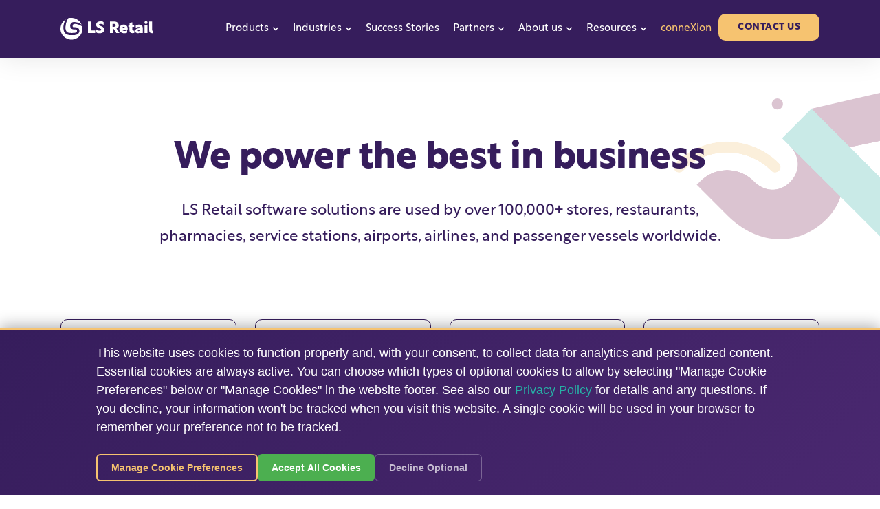

--- FILE ---
content_type: text/html; charset=UTF-8
request_url: https://www.lsretail.com/customers
body_size: 49057
content:
<!doctype html><html lang="en"><head><script type="application/javascript" id="hs-cookie-banner-scan" data-hs-allowed="true" src="/_hcms/cookie-banner/auto-blocking.js?portalId=491011&amp;domain=www.lsretail.com"></script>
    <meta charset="utf-8">
    <title>Customers | LS Retail</title>
    <link rel="shortcut icon" href="https://www.lsretail.com/hubfs/LS%20Retail%20isotype.ico">
    <meta name="description" content="LS Retail software solutions are used by over 90,000+ stores, restaurants, service stations, airports, airlines and passenger vessels worldwide">
    
    
    
    
    
    
    
    
    
    <meta name="viewport" content="width=device-width, initial-scale=1">

    
    <meta property="og:description" content="LS Retail software solutions are used by over 90,000+ stores, restaurants, service stations, airports, airlines and passenger vessels worldwide">
    <meta property="og:title" content="Customers | LS Retail">
    <meta name="twitter:description" content="LS Retail software solutions are used by over 90,000+ stores, restaurants, service stations, airports, airlines and passenger vessels worldwide">
    <meta name="twitter:title" content="Customers | LS Retail">

    

    
    <link rel="preload" fetchpriority="high" as="image" href="https://www.lsretail.com/hs-fs/hubfs/customer%20stories%20square%20images%20362x315/CS_362x315%20adidas_running.png?width=720&amp;name=CS_362x315%20adidas_running.png" type="image/png">
    

    <link rel="preload" fetchpriority="high" as="image" href="https://www.lsretail.com/hs-fs/hubfs/CS_362x315-%20Intersport%20Schweiz.jpg?width=720&amp;name=CS_362x315-%20Intersport%20Schweiz.jpg" type="image/jpg">
    

    <link rel="preload" fetchpriority="high" as="image" href="https://www.lsretail.com/hs-fs/hubfs/CS_362x315-%20Beiersdorf%20Nivea.jpg?width=720&amp;name=CS_362x315-%20Beiersdorf%20Nivea.jpg" type="image/jpg">
    
    <style>
a.cta_button{-moz-box-sizing:content-box !important;-webkit-box-sizing:content-box !important;box-sizing:content-box !important;vertical-align:middle}.hs-breadcrumb-menu{list-style-type:none;margin:0px 0px 0px 0px;padding:0px 0px 0px 0px}.hs-breadcrumb-menu-item{float:left;padding:10px 0px 10px 10px}.hs-breadcrumb-menu-divider:before{content:'›';padding-left:10px}.hs-featured-image-link{border:0}.hs-featured-image{float:right;margin:0 0 20px 20px;max-width:50%}@media (max-width: 568px){.hs-featured-image{float:none;margin:0;width:100%;max-width:100%}}.hs-screen-reader-text{clip:rect(1px, 1px, 1px, 1px);height:1px;overflow:hidden;position:absolute !important;width:1px}
</style>

<link rel="stylesheet" href="https://use.typekit.net/etd2crw.css">
<link rel="stylesheet" href="https://www.lsretail.com/hubfs/hub_generated/template_assets/1/85013747237/1768542598888/template_main.min.css">
<style></style>
<link rel="stylesheet" href="https://www.lsretail.com/hubfs/hub_generated/template_assets/1/85014448032/1768542606948/template_menu.min.css">
<link rel="stylesheet" href="https://www.lsretail.com/hubfs/hub_generated/module_assets/1/85015250080/1740850471199/module_menu.min.css">
<style>#hs_cos_wrapper_navigation-primary .menu__item--depth-1.menu__item--idex-7>.menu__link,
#hs_cos_wrapper_navigation-primary .menu__item--depth-1.menu__item--idex-7>.menu__link~.menu__child-toggle svg { color:#f6c370; }

#hs_cos_wrapper_navigation-primary .menu__item--depth-1.menu__item--idex-7>.menu__link:hover,
#hs_cos_wrapper_navigation-primary .menu__item--depth-1.menu__item--idex-7>.menu__link:hover~.menu__child-toggle svg {}
</style>
<link class="hs-async-css" rel="preload" href="https://cdnjs.cloudflare.com/ajax/libs/font-awesome/6.2.1/css/all.min.css" as="style" onload="this.onload=null;this.rel='stylesheet'">
<noscript><link rel="stylesheet" href="https://cdnjs.cloudflare.com/ajax/libs/font-awesome/6.2.1/css/all.min.css"></noscript>

<style>
  .bg-image__wrapper{
    top:130px;
  }
  .bg-image__wrapper img{
    width:300px;
    float:right;
  }
</style>

<link rel="stylesheet" href="https://www.lsretail.com/hubfs/hub_generated/template_assets/1/92467938113/1768542606097/template__choices-min.min.css">
<link rel="stylesheet" href="https://www.lsretail.com/hubfs/hub_generated/module_assets/1/93591435678/1752137747316/module_customer-listing.min.css">
<style>#hs_cos_wrapper_module_166988388990814 .customer-list {
  padding-top:120px;
  padding-bottom:50px;
}

@media (min-width:992px) {
  #hs_cos_wrapper_module_166988388990814 .customer-list {
    padding-top:200px;
    padding-bottom:100px;
  }
}

@media (max-width:991px) {
  #hs_cos_wrapper_module_166988388990814 .bg-image__wrapper { display:none !important; }
}

#hs_cos_wrapper_module_166988388990814 .customer-search__filter label,
#hs_cos_wrapper_module_166988388990814 .keyword-search,
#hs_cos_wrapper_module_166988388990814 .choices__inner {
  border:1px solid #361D5C;
  color:rgba(54,29,92,1.0);
  border-radius:10px;
}

#hs_cos_wrapper_module_166988388990814 .dropdown-list,
#hs_cos_wrapper_module_166988388990814 .customer-search__filter .choices__list--dropdown {
  border:1px solid #361D5C;
  border-radius:10px;
  border-top-left-radius:0;
  border-top-right-radius:0;
}

#hs_cos_wrapper_module_166988388990814 .dropdown-list li a,
#hs_cos_wrapper_module_166988388990814 .customer-search__filter .choices__list--dropdown .choices__item {
  color:rgba(54,29,92,1.0);
  text-decoration:none;
}
</style>
<link rel="stylesheet" href="https://www.lsretail.com/hubfs/hub_generated/module_assets/1/137728726659/1744315543930/module_search-input.min.css">

<style>
  #hs_cos_wrapper_module_16960148376863 .hs-search-field__bar>form { border-radius:px; }

#hs_cos_wrapper_module_16960148376863 .hs-search-field__bar>form>label {}

#hs_cos_wrapper_module_16960148376863 .hs-search-field__bar>form>.hs-search-field__input { border-radius:px; }

#hs_cos_wrapper_module_16960148376863 .hs-search-field__button { border-radius:px; }

#hs_cos_wrapper_module_16960148376863 .hs-search-field__button:hover,
#hs_cos_wrapper_module_16960148376863 .hs-search-field__button:focus {}

#hs_cos_wrapper_module_16960148376863 .hs-search-field__button:active {}

#hs_cos_wrapper_module_16960148376863 .hs-search-field--open .hs-search-field__suggestions { border-radius:px; }

#hs_cos_wrapper_module_16960148376863 .hs-search-field--open .hs-search-field__suggestions a {}

#hs_cos_wrapper_module_16960148376863 .hs-search-field--open .hs-search-field__suggestions a:hover {}

</style>

<link rel="stylesheet" href="https://www.lsretail.com/hubfs/hub_generated/module_assets/1/85130754714/1744315469074/module_social.min.css">

<style>
  #hs_cos_wrapper_social_links .social {
  column-gap:30px;
  -webkit-column-gap:30px;
}

#hs_cos_wrapper_social_links .social li { width:auto; }

#hs_cos_wrapper_social_links .social li a {
  width:40px;
  height:40px;
}

#hs_cos_wrapper_social_links .social li a svg { fill:rgba(255,255,255,1.0); }

#hs_cos_wrapper_social_links .social li a:hover svg,
#hs_cos_wrapper_social_links .social li a:hover svg path { fill:rgba(246,195,112,1.0); }

</style>

    <script>
if(typeof window.lsCustomers === 'undefined'){
  window.lsCustomers = []
}
</script>

<script data-search_input-config="config_module_16960148376863" type="application/json">
{
  "autosuggest_results_message": "Results for “[[search_term]]”",
  "autosuggest_no_results_message": "There are no autosuggest results for “[[search_term]]”",
  "sr_empty_search_field_message": "There are no suggestions because the search field is empty.",
  "sr_autosuggest_results_message": "There are currently [[number_of_results]] auto-suggested results for [[search_term]]. Navigate to the results list by pressing the down arrow key, or press return to search for all results.",
  "sr_search_field_aria_label": "This is a search field with an auto-suggest feature attached.",
  "sr_search_button_aria_label": "Search"
}
</script>


    
<!--  Added by GoogleTagManager integration -->
<script>
var _hsp = window._hsp = window._hsp || [];
window.dataLayer = window.dataLayer || [];
function gtag(){dataLayer.push(arguments);}

var useGoogleConsentModeV2 = true;
var waitForUpdateMillis = 1000;



var hsLoadGtm = function loadGtm() {
    if(window._hsGtmLoadOnce) {
      return;
    }

    if (useGoogleConsentModeV2) {

      gtag('set','developer_id.dZTQ1Zm',true);

      gtag('consent', 'default', {
      'ad_storage': 'denied',
      'analytics_storage': 'denied',
      'ad_user_data': 'denied',
      'ad_personalization': 'denied',
      'wait_for_update': waitForUpdateMillis
      });

      _hsp.push(['useGoogleConsentModeV2'])
    }

    (function(w,d,s,l,i){w[l]=w[l]||[];w[l].push({'gtm.start':
    new Date().getTime(),event:'gtm.js'});var f=d.getElementsByTagName(s)[0],
    j=d.createElement(s),dl=l!='dataLayer'?'&l='+l:'';j.async=true;j.src=
    'https://www.googletagmanager.com/gtm.js?id='+i+dl;f.parentNode.insertBefore(j,f);
    })(window,document,'script','dataLayer','GTM-M65D8NH');

    window._hsGtmLoadOnce = true;
};

_hsp.push(['addPrivacyConsentListener', function(consent){
  if(consent.allowed || (consent.categories && consent.categories.analytics)){
    hsLoadGtm();
  }
}]);

</script>

<!-- /Added by GoogleTagManager integration -->



<link rel="preconnect" href="https://www.googletagmanager.com">
<link rel="preconnect" href="https://connect.facebook.net">



<script>
  // --- Google Consent Mode v2 Setup for HubSpot Banner ---

  // Ensure dataLayer and gtag function are available
  window.dataLayer = window.dataLayer || [];
  function gtag(){dataLayer.push(arguments);}

  // 1. Set Default Consent State (Runs BEFORE GTM loads)
  // ** ACTION REQUIRED: Customize regions and default states below as needed **
  gtag('consent', 'default', {
    'analytics_storage': 'denied',
    'ad_storage': 'denied',
    'ad_user_data': 'denied',         // New v2 parameter
    'ad_personalization': 'denied',   // New v2 parameter
    'wait_for_update': 500,
    // Optional: Apply these defaults only to specific regions (e.g., GDPR/UK/EEA/CH)
    // Remove or adjust the 'region' list if you need different global defaults.
    'region': ["AT", "BE", "BG", "HR", "CY", "CZ", "DK", "EE", "FI", "FR", "DE", 
               "GR", "HU", "IS", "IE", "IT", "LV", "LI", "LT", "LU", "MT", "NL", 
              "NO", "PL", "PT", "RO", "SK", "SI", "ES", "SE", "UK", "CH"] 
  });

  // 2. HubSpot Privacy Consent Listener (Updates consent based on banner interaction)
  var _hsp = window._hsp = window._hsp || [];
  _hsp.push(['addPrivacyConsentListener', function(consent) {
    // Determine consent based on HubSpot's consent object structure
    var hasAnalyticsConsent = consent && (consent.allowed || (consent.categories && consent.categories.analytics));
    var hasAdsConsent = consent && (consent.allowed || (consent.categories && consent.categories.advertisement));
  
    
    // ** ACTION REQUIRED: Verify HubSpot category names ('analytics', 'advertisement') match your setup **

    // Send the update to Google tags
    gtag('consent', 'update', {
      'ad_storage': hasAdsConsent ? 'granted' : 'denied',
      'analytics_storage': hasAnalyticsConsent ? 'granted' : 'denied',
      'ad_user_data': hasAdsConsent ? 'granted' : 'denied',          // Update v2 parameter
      'ad_personalization': hasAdsConsent ? 'granted' : 'denied'   // Update v2 parameter

    });
    
    
  }]);

  // --- End Google Consent Mode v2 Setup ---
</script>

<script>
  
  (function(w,d,s,l,i){w[l]=w[l]||[];w[l].push({'gtm.start':
new Date().getTime(),event:'gtm.js'});var f=d.getElementsByTagName(s)[0],
j=d.createElement(s),dl=l!='dataLayer'?'&l='+l:'';j.async=true;j.src=
'https://www.googletagmanager.com/gtm.js?id='+i+dl;f.parentNode.insertBefore(j,f);
})(window,document,'script','dataLayer','GTM-M65D8NH');

</script>

<!-- Added by S2 Team -->
<script>
  /*
  document.addEventListener("DOMContentLoaded", function () {
  const cookieLink = document.querySelector('a[href="#cookie-settings"]');
  if (cookieLink) {
    cookieLink.onclick = function () {
      var _hsp = window._hsp = window._hsp || [];
      _hsp.push(['showBanner']);
      return false;
    };
  }
});*/
  //Loading from custom banner
  document.addEventListener("DOMContentLoaded", function () {
    const cookieLink = document.querySelector('a[href="#cookie-settings"]');
    if (cookieLink) {
      cookieLink.onclick = function (e) {
        e.preventDefault(); // Prevent default anchor behavior
        
        // Call custom banner's showBanner method
        if (window.LSCookieBannerNative && typeof window.LSCookieBannerNative.showBanner === 'function') {
          window.LSCookieBannerNative.showBanner();
          console.log('🍪 Custom banner opened via link');
        } else {
          console.error('LSCookieBannerNative not loaded');
        }
        
        return false;
      };
    }
  });
</script>



<!-- Added by S2 Team -->
<meta property="og:url" content="https://www.lsretail.com/customers">
<meta property="og:type" content="blog">
<meta name="twitter:card" content="summary">
<link rel="alternate" type="application/rss+xml" href="https://www.lsretail.com/customers/rss.xml">
<meta name="twitter:domain" content="www.lsretail.com">

<meta http-equiv="content-language" content="en">





<meta property="og:image" content="https://www.lsretail.com/hubfs/SM-Customers-head-main.jpg">
<meta name="twitter:image" content="https://www.lsretail.com/hubfs/SM-Customers-head-main.jpg">
<meta name="twitter:card" content="summary_large_image">
<link rel="canonical" href="https://www.lsretail.com/customers">
    
  <meta name="generator" content="HubSpot"></head>
  <body class="body-overflow">
<!--  Added by GoogleTagManager integration -->
<noscript><iframe src="https://www.googletagmanager.com/ns.html?id=GTM-M65D8NH" height="0" width="0" style="display:none;visibility:hidden"></iframe></noscript>

<!-- /Added by GoogleTagManager integration -->

    <div class="body-wrapper   hs-content-id-124052756396 hs-blog-listing hs-blog-id-33709287967">
      
      
      
      
      
        <div data-global-resource-path="lsretail-s2/templates/partials/popup.html"><!-- Begin partial -->
<div id="hs_cos_wrapper_module_16687767440336" class="hs_cos_wrapper hs_cos_wrapper_widget hs_cos_wrapper_type_module" style="" data-hs-cos-general-type="widget" data-hs-cos-type="module">



    
      
      
      
    

    
      
    

    
      
      
      
    

    
      
    </div>
<div id="hs_cos_wrapper_module_16922444524723" class="hs_cos_wrapper hs_cos_wrapper_widget hs_cos_wrapper_type_module" style="" data-hs-cos-general-type="widget" data-hs-cos-type="module">

</div>
<!-- End partial --></div>
        <div data-global-resource-path="lsretail-s2/templates/partials/header.html">

<header class="header header--floating">

  

  <a href="#main-content" class="header__skip">Skip to content</a>

  

  <div class="container-fluid content-wrapper">
<div class="row-fluid-wrapper">
<div class="row-fluid">
<div class="span12 widget-span widget-type-cell " style="" data-widget-type="cell" data-x="0" data-w="12">

</div><!--end widget-span -->
</div>
</div>
</div>

  

  <div class="header__wrapper">
    <div class="container">
      <div class="header__inner">

        

        <div class="header__logo">
          <div class="header__logo-main">
            
  






















  
  <span id="hs_cos_wrapper_site_logo_hs_logo_widget" class="hs_cos_wrapper hs_cos_wrapper_widget hs_cos_wrapper_type_logo" style="" data-hs-cos-general-type="widget" data-hs-cos-type="logo"><a href="https://www.lsretail.com" id="hs-link-site_logo_hs_logo_widget" style="border-width:0px;border:0px;"><img src="https://www.lsretail.com/hubfs/s2_assets/logo/ls-retail-logo-white.svg" class="hs-image-widget " height="41" style="height: auto;width:135px;border-width:0px;border:0px;" width="135" alt="ls-retail-logo-white" title="ls-retail-logo-white"></a></span>

          </div>
        </div><div class="header__nav">

          

          <div class="header--toggle header__nav-toggle">
            <span></span>
            <span></span>
            <span></span>
          </div>

          <div class="header__navigation header--element">
              <div class="header__mainnav">
                <div id="hs_cos_wrapper_navigation-primary" class="hs_cos_wrapper hs_cos_wrapper_widget hs_cos_wrapper_type_module" style="" data-hs-cos-general-type="widget" data-hs-cos-type="module">



<nav class="menu menu--desktop" aria-label="Main menu">
  <ul class="menu__wrapper no-list">
    

<li id="products" class="menu__item menu__item--depth-1 menu__item--idex-1 menu__item--has-submenu hs-skip-lang-url-rewrite"><span data-click="false" class="menu__link">Products</span><button class="menu__child-toggle no-button" aria-expanded="false">
        <span class="show-for-sr">Show submenu for Products</span>
        <span class="menu__child-toggle-icon">
          <svg width="10" height="6" viewbox="0 0 10 6" fill="none" xmlns="http://www.w3.org/2000/svg">
            <path d="M1 1L5 4.99234L9 1" stroke="currentColor" stroke-width="2" stroke-linecap="round" stroke-linejoin="round" />
          </svg>
        </span>
      </button><div class="mega-menu__dropdown mega-menu__dropdown--level-2 ">
        
<div class="container">
  <div class="row">
    <div class="
                
                col-xl-3 pt-3 pb-4 pt-xl-0 pb-xl-0 mb-2 mb-lg-0
                
                ">
      <div class="mega-menu__text"><h5>Products</h5><div class="mega-menu__links--desc">
          Not sure which LS Retail product is right for you?
        </div><a href="https://www.lsretail.com/products" class="link">
            View all products
            <svg width="17" height="14" viewbox="0 0 17 14" fill="none" xmlns="http://www.w3.org/2000/svg">
              <path d="M10.2901 1L15.8901 7L10.2901 13M15.8901 7H1.89014H15.8901Z" stroke="#FCD873" stroke-width="2" stroke-linecap="round" stroke-linejoin="round" />
            </svg>
          </a></div>
    </div>
    <div class="
                 
                col-xl-9
                
                ">
      <div class="mega-menu__links" data-col style="--data-col:4;"><div class="mega-menu__links--item"><span class="mega-menu__links--title">LS Central</span><div class="mega-menu__links--desc">Our flagship modular platform: powerful POS with advanced industry functionality.</div><div class="mega-menu__quickLinks">
            <span id="hs_cos_wrapper_navigation-primary_" class="hs_cos_wrapper hs_cos_wrapper_widget hs_cos_wrapper_type_simple_menu" style="" data-hs-cos-general-type="widget" data-hs-cos-type="simple_menu"><div id="hs_menu_wrapper_navigation-primary_" class="hs-menu-wrapper active-branch flyouts hs-menu-flow-horizontal" role="navigation" data-sitemap-name="" data-menu-id="" aria-label="Navigation Menu">
 <ul role="menu">
  <li class="hs-menu-item hs-menu-depth-1" role="none"><a href="https://www.lsretail.com/products/ls-central-for-retail" role="menuitem" target="_self">LS Central for retail</a></li>
  <li class="hs-menu-item hs-menu-depth-1" role="none"><a href="https://www.lsretail.com/products/ls-central-for-restaurants" role="menuitem" target="_self">LS Central for restaurants</a></li>
  <li class="hs-menu-item hs-menu-depth-1" role="none"><a href="https://www.lsretail.com/products/ls-central-for-hotels" role="menuitem" target="_self">LS Central for hotels</a></li>
  <li class="hs-menu-item hs-menu-depth-1" role="none"><a href="https://www.lsretail.com/products/ls-central-for-pharmacies" role="menuitem" target="_self">LS Central for pharmacies</a></li>
  <li class="hs-menu-item hs-menu-depth-1" role="none"><a href="https://www.lsretail.com/products/ls-central-for-forecourt" role="menuitem" target="_self">LS Central for forecourt</a></li>
 </ul>
</div></span>
          </div></div><div class="mega-menu__links--item"><span class="mega-menu__links--title">Other POS solutions</span><div class="mega-menu__links--desc">Lightweight, flexible POS systems built for simplicity and speed.</div><div class="mega-menu__quickLinks">
            <span id="hs_cos_wrapper_navigation-primary_" class="hs_cos_wrapper hs_cos_wrapper_widget hs_cos_wrapper_type_simple_menu" style="" data-hs-cos-general-type="widget" data-hs-cos-type="simple_menu"><div id="hs_menu_wrapper_navigation-primary_" class="hs-menu-wrapper active-branch flyouts hs-menu-flow-horizontal" role="navigation" data-sitemap-name="" data-menu-id="" aria-label="Navigation Menu">
 <ul role="menu">
  <li class="hs-menu-item hs-menu-depth-1" role="none"><a href="https://www.lsretail.com/products/ls-express" role="menuitem" target="_self">LS Express for retail</a></li>
  <li class="hs-menu-item hs-menu-depth-1" role="none"><a href="https://www.lsretail.com/products/ls-one" role="menuitem" target="_self">LS One</a></li>
 </ul>
</div></span>
          </div></div><div class="mega-menu__links--item"><a href="https://www.lsretail.com/products/software-enhancers" class="mega-menu__links--title ">
              Software enhancers
            </a><strong class="mb-2" style="font-size:16px;display: block;line-height: 1.5;"></strong><div class="mega-menu__links--desc">Add even more functionalities to your retail, restaurant, hotel or pharmacy suite</div><div class="mega-menu__quickLinks">
            <span id="hs_cos_wrapper_navigation-primary_" class="hs_cos_wrapper hs_cos_wrapper_widget hs_cos_wrapper_type_simple_menu" style="" data-hs-cos-general-type="widget" data-hs-cos-type="simple_menu"><div id="hs_menu_wrapper_navigation-primary_" class="hs-menu-wrapper active-branch flyouts hs-menu-flow-horizontal" role="navigation" data-sitemap-name="" data-menu-id="" aria-label="Navigation Menu">
 <ul role="menu">
  <li class="hs-menu-item hs-menu-depth-1" role="none"><a href="https://www.lsretail.com/products/reports-analytics" role="menuitem" target="_self">Analytics for LS Central</a></li>
  <li class="hs-menu-item hs-menu-depth-1" role="none"><a href="https://www.lsretail.com/products/bookings-software" role="menuitem" target="_self">Bookings for LS Central</a></li>
  <li class="hs-menu-item hs-menu-depth-1" role="none"><a href="https://www.lsretail.com/products/ecommerce-for-retail" role="menuitem" target="_self">eCommerce - retail</a></li>
  <li class="hs-menu-item hs-menu-depth-1" role="none"><a href="https://www.lsretail.com/products/ecommerce-for-restaurants" role="menuitem" target="_self">eCommerce - restaurants</a></li>
  <li class="hs-menu-item hs-menu-depth-1" role="none"><a href="https://www.lsretail.com/products/staff-management" role="menuitem" target="_self">Staff Management</a></li>
  <li class="hs-menu-item hs-menu-depth-1" role="none"><a href="https://www.lsretail.com/products/scanpaygo" role="menuitem" target="_self">ScanPayGo</a></li>
  <li class="hs-menu-item hs-menu-depth-1" role="none"><a href="https://www.lsretail.com/products/self-checkout-for-retail" role="menuitem" target="_self">Self-checkout for retail </a></li>
  <li class="hs-menu-item hs-menu-depth-1" role="none"><a href="https://www.lsretail.com/products/restaurant-self-ordering" role="menuitem" target="_self">Restaurant self-ordering</a></li>
  <li class="hs-menu-item hs-menu-depth-1" role="none"><a href="https://www.lsretail.com/products/kitchen-management-system" role="menuitem" target="_self">Kitchen Display System</a></li>
 </ul>
</div></span>
          </div></div><div class="mega-menu__links--item"><a href="https://www.lsretail.com/products/services-consulting" class="mega-menu__links--title ">
              Professional services 
            </a><strong class="mb-2" style="font-size:16px;display: block;line-height: 1.5;"></strong><div class="mega-menu__links--desc">Strategic advice and expert guidance from our experts</div><div class="mega-menu__quickLinks">
            <span id="hs_cos_wrapper_navigation-primary_" class="hs_cos_wrapper hs_cos_wrapper_widget hs_cos_wrapper_type_simple_menu" style="" data-hs-cos-general-type="widget" data-hs-cos-type="simple_menu"><div id="hs_menu_wrapper_navigation-primary_" class="hs-menu-wrapper active-branch flyouts hs-menu-flow-horizontal" role="navigation" data-sitemap-name="" data-menu-id="" aria-label="Navigation Menu">
 <ul role="menu">
  <li class="hs-menu-item hs-menu-depth-1" role="none"><a href="https://www.lsretail.com/products/saas-migration" role="menuitem" target="_self">SaaS Migration: upgrade from on-prem to SaaS</a></li>
  <li class="hs-menu-item hs-menu-depth-1" role="none"><a href="https://www.lsretail.com/products/primeattention" role="menuitem" target="_self">LS Retail PrimeAttention: tailored support for complex issues</a></li>
  <li class="hs-menu-item hs-menu-depth-1" role="none"><a href="https://www.lsretail.com/products/centralconnect" role="menuitem" target="_self">CentralConnect: enterprise ERP integration</a></li>
 </ul>
</div></span>
          </div></div><div class="mega-menu__links--item"><span class="mega-menu__links--title">Payment processing</span><strong class="mb-2" style="font-size:16px;display: block;line-height: 1.5;"></strong><div class="mega-menu__links--desc">Reliable, secure, and fully integrated payment solution</div><div class="mega-menu__quickLinks">
            <span id="hs_cos_wrapper_navigation-primary_" class="hs_cos_wrapper hs_cos_wrapper_widget hs_cos_wrapper_type_simple_menu" style="" data-hs-cos-general-type="widget" data-hs-cos-type="simple_menu"><div id="hs_menu_wrapper_navigation-primary_" class="hs-menu-wrapper active-branch flyouts hs-menu-flow-horizontal" role="navigation" data-sitemap-name="" data-menu-id="" aria-label="Navigation Menu">
 <ul role="menu">
  <li class="hs-menu-item hs-menu-depth-1" role="none"><a href="https://www.lsretail.com/products/payment-processing-on-microsoft-dynamics-business-central" role="menuitem" target="_self">LS Pay for Dynamics BC</a></li>
  <li class="hs-menu-item hs-menu-depth-1" role="none"><a href="https://www.lsretail.com/products/ls-pay-payment-processing" role="menuitem" target="_self">LS Pay for LS Central</a></li>
 </ul>
</div></span>
          </div></div></div>
    </div>
  </div>
</div>


      </div></li>

<li id="industries" class="menu__item menu__item--depth-1 menu__item--idex-2 menu__item--has-submenu hs-skip-lang-url-rewrite"><span data-click="false" class="menu__link">Industries</span><button class="menu__child-toggle no-button" aria-expanded="false">
        <span class="show-for-sr">Show submenu for Industries</span>
        <span class="menu__child-toggle-icon">
          <svg width="10" height="6" viewbox="0 0 10 6" fill="none" xmlns="http://www.w3.org/2000/svg">
            <path d="M1 1L5 4.99234L9 1" stroke="currentColor" stroke-width="2" stroke-linecap="round" stroke-linejoin="round" />
          </svg>
        </span>
      </button><div class="mega-menu__dropdown mega-menu__dropdown--level-2 ">
        
<div class="container">
  <div class="row">
    <div class="
                
                col-xl-4 pt-3 pb-4 pt-xl-0 pb-xl-0 mb-2 mb-lg-0
                
                ">
      <div class="mega-menu__text"><h5>Industries</h5><div class="mega-menu__links--desc">
          Choose your industry to see how LS Retail can help.
        </div><a href="https://www.lsretail.com/industries" class="link">
            View all industries
            <svg width="17" height="14" viewbox="0 0 17 14" fill="none" xmlns="http://www.w3.org/2000/svg">
              <path d="M10.2901 1L15.8901 7L10.2901 13M15.8901 7H1.89014H15.8901Z" stroke="#FCD873" stroke-width="2" stroke-linecap="round" stroke-linejoin="round" />
            </svg>
          </a></div>
    </div>
    <div class="
                 
                col-xl-8
                
                ">
      <div class="mega-menu__links"><div class="mega-menu__links--item"><a href="https://www.lsretail.com/industries/retail" class="mega-menu__links--title ">
              Retail
            </a><div class="mega-menu__quickLinks">
            <span id="hs_cos_wrapper_navigation-primary_" class="hs_cos_wrapper hs_cos_wrapper_widget hs_cos_wrapper_type_simple_menu" style="" data-hs-cos-general-type="widget" data-hs-cos-type="simple_menu"><div id="hs_menu_wrapper_navigation-primary_" class="hs-menu-wrapper active-branch flyouts hs-menu-flow-horizontal" role="navigation" data-sitemap-name="" data-menu-id="" aria-label="Navigation Menu">
 <ul role="menu">
  <li class="hs-menu-item hs-menu-depth-1" role="none"><a href="https://www.lsretail.com/industries/beauty-salon-supply-stores" role="menuitem" target="_self">Beauty supply stores</a></li>
  <li class="hs-menu-item hs-menu-depth-1" role="none"><a href="https://www.lsretail.com/industries/bookstores-stationery-shop-software" role="menuitem" target="_self">Bookstores &amp; stationery stores</a></li>
  <li class="hs-menu-item hs-menu-depth-1" role="none"><a href="https://www.lsretail.com/industries/diy-stores-garden-centers-software" role="menuitem" target="_self">DIY stores &amp; garden centers</a></li>
  <li class="hs-menu-item hs-menu-depth-1" role="none"><a href="https://www.lsretail.com/industries/travel-retail-and-duty-free-software" role="menuitem" target="_self">Duty free &amp; travel retail </a></li>
  <li class="hs-menu-item hs-menu-depth-1" role="none"><a href="https://www.lsretail.com/industries/electronics-store-software" role="menuitem" target="_self">Electronics stores</a></li>
  <li class="hs-menu-item hs-menu-depth-1" role="none"><a href="https://www.lsretail.com/industries/apparel-management-software" role="menuitem" target="_self">Fashion &amp; footwear stores</a></li>
  <li class="hs-menu-item hs-menu-depth-1" role="none"><a href="https://www.lsretail.com/industries/furniture-store-software" role="menuitem" target="_self">Furniture stores</a></li>
  <li class="hs-menu-item hs-menu-depth-1" role="none"><a href="https://www.lsretail.com/industries/software-for-supermarkets-and-grocery-stores" role="menuitem" target="_self">Grocery stores &amp; supermarkets</a></li>
  <li class="hs-menu-item hs-menu-depth-1" role="none"><a href="https://www.lsretail.com/industries/software-jewelries-and-luxury-items-stores" role="menuitem" target="_self">Jewelry &amp; luxury stores</a></li>
  <li class="hs-menu-item hs-menu-depth-1" role="none"><a href="https://www.lsretail.com/industries/pet-store-pos-erp-software" role="menuitem" target="_self">Pet stores</a></li>
  <li class="hs-menu-item hs-menu-depth-1" role="none"><a href="https://www.lsretail.com/spa-wellness-center-retreat-software" role="menuitem" target="_self">Spa &amp; wellness centers</a></li>
  <li class="hs-menu-item hs-menu-depth-1" role="none"><a href="https://www.lsretail.com/industries/software-for-sporting-goods-stores" role="menuitem" target="_self">Sporting goods stores</a></li>
  <li class="hs-menu-item hs-menu-depth-1" role="none"><a href="https://www.lsretail.com/industries/venue-management-software-stadium-arenas-event-centers" role="menuitem" target="_self">Stadiums, Arenas &amp; Event Centers</a></li>
 </ul>
</div></span>
          </div></div><div class="mega-menu__links--item"><a href="https://www.lsretail.com/industries/hospitality-software" class="mega-menu__links--title ">
              Hospitality
            </a><div class="mega-menu__quickLinks">
            <span id="hs_cos_wrapper_navigation-primary_" class="hs_cos_wrapper hs_cos_wrapper_widget hs_cos_wrapper_type_simple_menu" style="" data-hs-cos-general-type="widget" data-hs-cos-type="simple_menu"><div id="hs_menu_wrapper_navigation-primary_" class="hs-menu-wrapper active-branch flyouts hs-menu-flow-horizontal" role="navigation" data-sitemap-name="" data-menu-id="" aria-label="Navigation Menu">
 <ul role="menu">
  <li class="hs-menu-item hs-menu-depth-1" role="none"><a href="https://www.lsretail.com/industries/restaurants-food-service" role="menuitem" target="_self">Food service</a></li>
  <li class="hs-menu-item hs-menu-depth-1" role="none"><a href="https://www.lsretail.com/industries/software-hotels-resorts-casinos" role="menuitem" target="_self">Hotels, resorts &amp; entertainment facilities</a></li>
  <li class="hs-menu-item hs-menu-depth-1" role="none"><a href="https://www.lsretail.com/industries/quick-service-and-fast-casual-restaurants" role="menuitem" target="_self">Quick-service &amp; fast-casual restaurants</a></li>
  <li class="hs-menu-item hs-menu-depth-1" role="none"><a href="https://www.lsretail.com/industries/fine-dining-restaurants" role="menuitem" target="_self">Full-service restaurants</a></li>
  <li class="hs-menu-item hs-menu-depth-1" role="none"><a href="https://www.lsretail.com/industries/cafes-and-coffehouses" role="menuitem" target="_self">Cafés &amp; coffeehouses</a></li>
  <li class="hs-menu-item hs-menu-depth-1" role="none"><a href="https://www.lsretail.com/industries/venue-management-software-stadium-arenas-event-centers" role="menuitem" target="_self">Stadiums, Arenas &amp; Event Centers</a></li>
 </ul>
</div></span>
          </div></div><div class="mega-menu__links--item"><span class="mega-menu__links--title">Health and beauty</span><div class="mega-menu__quickLinks">
            <span id="hs_cos_wrapper_navigation-primary_" class="hs_cos_wrapper hs_cos_wrapper_widget hs_cos_wrapper_type_simple_menu" style="" data-hs-cos-general-type="widget" data-hs-cos-type="simple_menu"><div id="hs_menu_wrapper_navigation-primary_" class="hs-menu-wrapper active-branch flyouts hs-menu-flow-horizontal" role="navigation" data-sitemap-name="" data-menu-id="" aria-label="Navigation Menu">
 <ul role="menu">
  <li class="hs-menu-item hs-menu-depth-1" role="none"><a href="https://www.lsretail.com/industries/pharmacy-management-software" role="menuitem" target="_self">Pharmacies</a></li>
  <li class="hs-menu-item hs-menu-depth-1" role="none"><a href="https://www.lsretail.com/spa-wellness-center-retreat-software" role="menuitem" target="_self">Spa &amp; wellness centers</a></li>
  <li class="hs-menu-item hs-menu-depth-1" role="none"><a href="https://www.lsretail.com/industries/beauty-salon-supply-stores" role="menuitem" target="_self">Beauty supply stores</a></li>
 </ul>
</div></span>
          </div></div><div class="mega-menu__links--item"><span class="mega-menu__links--title">Forecourt / Gas Station</span><div class="mega-menu__quickLinks">
            <span id="hs_cos_wrapper_navigation-primary_" class="hs_cos_wrapper hs_cos_wrapper_widget hs_cos_wrapper_type_simple_menu" style="" data-hs-cos-general-type="widget" data-hs-cos-type="simple_menu"><div id="hs_menu_wrapper_navigation-primary_" class="hs-menu-wrapper active-branch flyouts hs-menu-flow-horizontal" role="navigation" data-sitemap-name="" data-menu-id="" aria-label="Navigation Menu">
 <ul role="menu">
  <li class="hs-menu-item hs-menu-depth-1" role="none"><a href="https://www.lsretail.com/industries/forecourt-c-store" role="menuitem" target="_self">Forecourts, gas stations &amp; C-stores</a></li>
 </ul>
</div></span>
          </div></div></div>
    </div>
  </div>
</div>


      </div></li>

<li id="success-stories" class="menu__item menu__item--depth-1 menu__item--idex-3 menu__item--has-submenu hs-skip-lang-url-rewrite"><a href="https://www.lsretail.com/customers" class="menu__link no-dropdown">
            Success Stories
          </a><ul class="menu__submenu menu__submenu--level-2 no-list"></ul></li>

<li id="partners" class="menu__item menu__item--depth-1 menu__item--idex-4 menu__item--has-submenu hs-skip-lang-url-rewrite"><span data-click="false" class="menu__link">Partners</span><button class="menu__child-toggle no-button" aria-expanded="false">
        <span class="show-for-sr">Show submenu for Partners</span>
        <span class="menu__child-toggle-icon">
          <svg width="10" height="6" viewbox="0 0 10 6" fill="none" xmlns="http://www.w3.org/2000/svg">
            <path d="M1 1L5 4.99234L9 1" stroke="currentColor" stroke-width="2" stroke-linecap="round" stroke-linejoin="round" />
          </svg>
        </span>
      </button><ul class="menu__submenu menu__submenu--level-2 no-list"><li id="" class="menu__item menu__item--depth-2 menu__item--idex-1  hs-skip-lang-url-rewrite"><a data-click="false" class="menu__link   " href="https://www.lsretail.com/find-a-partner">Find a partner</a></li>

<li id="" class="menu__item menu__item--depth-2 menu__item--idex-2  hs-skip-lang-url-rewrite"><a data-click="false" class="menu__link   " href="https://www.lsretail.com/become-a-partner">Become a partner / reseller</a></li>

<li id="" class="menu__item menu__item--depth-2 menu__item--idex-3  hs-skip-lang-url-rewrite"><a data-click="false" class="menu__link   " href="https://www.lsretail.com/partners/partner-success-stories">Partner success stories</a></li>

<li id="" class="menu__item menu__item--depth-2 menu__item--idex-4  hs-skip-lang-url-rewrite"><a data-click="false" class="menu__link   " href="https://portal.lsretail.com/academy-on-demand/">Academy training courses</a></li>

<li id="" class="menu__item menu__item--depth-2 menu__item--idex-5  hs-skip-lang-url-rewrite"><a data-click="false" class="menu__link   " href="https://www.lsretail.com/products/services-consulting">Professional services</a></li>

<li id="" class="menu__item menu__item--depth-2 menu__item--idex-6  hs-skip-lang-url-rewrite"><a data-click="false" class="menu__link   " href="https://portal.lsretail.com/">Portal access and login</a></li>

</ul></li>

<li id="about-us" class="menu__item menu__item--depth-1 menu__item--idex-5 menu__item--has-submenu hs-skip-lang-url-rewrite"><span data-click="false" class="menu__link">About us</span><button class="menu__child-toggle no-button" aria-expanded="false">
        <span class="show-for-sr">Show submenu for About us</span>
        <span class="menu__child-toggle-icon">
          <svg width="10" height="6" viewbox="0 0 10 6" fill="none" xmlns="http://www.w3.org/2000/svg">
            <path d="M1 1L5 4.99234L9 1" stroke="currentColor" stroke-width="2" stroke-linecap="round" stroke-linejoin="round" />
          </svg>
        </span>
      </button><ul class="menu__submenu menu__submenu--level-2 no-list"><li id="" class="menu__item menu__item--depth-2 menu__item--idex-1  hs-skip-lang-url-rewrite"><a data-click="false" class="menu__link   " href="https://www.lsretail.com/about-us">About us</a></li>

<li id="" class="menu__item menu__item--depth-2 menu__item--idex-2  hs-skip-lang-url-rewrite"><a data-click="false" class="menu__link   " href="https://www.lsretail.com/about-us?#management">Management</a></li>

<li id="" class="menu__item menu__item--depth-2 menu__item--idex-3  hs-skip-lang-url-rewrite"><a data-click="false" class="menu__link   " href="https://careers.lsretail.com/">Jobs / Career opportunities</a></li>

<li id="" class="menu__item menu__item--depth-2 menu__item--idex-4  hs-skip-lang-url-rewrite"><a data-click="false" class="menu__link   " href="https://www.lsretail.com/events">Events</a></li>

<li id="" class="menu__item menu__item--depth-2 menu__item--idex-5  hs-skip-lang-url-rewrite"><a data-click="false" class="menu__link   " href="https://www.lsretail.com/talk-ls-retail-experts">Talk to our experts</a></li>

</ul></li>

<li id="resources" class="menu__item menu__item--depth-1 menu__item--idex-6 menu__item--has-submenu hs-skip-lang-url-rewrite"><span data-click="false" class="menu__link">Resources</span><button class="menu__child-toggle no-button" aria-expanded="false">
        <span class="show-for-sr">Show submenu for Resources</span>
        <span class="menu__child-toggle-icon">
          <svg width="10" height="6" viewbox="0 0 10 6" fill="none" xmlns="http://www.w3.org/2000/svg">
            <path d="M1 1L5 4.99234L9 1" stroke="currentColor" stroke-width="2" stroke-linecap="round" stroke-linejoin="round" />
          </svg>
        </span>
      </button><div class="mega-menu__dropdown mega-menu__dropdown--level-2 ">
        
<div class="container">
  <div class="row">
    <div class="
                
                col-xl-4 pt-3 pb-4 pt-xl-0 pb-xl-0 mb-2 mb-lg-0
                
                ">
      <div class="mega-menu__text"><h5>Resources</h5><div class="mega-menu__links--desc">
          See the latest industry trends, insights &amp; product updates
        </div><a href="https://www.lsretail.com/resources" class="link">
            View all Resources
            <svg width="17" height="14" viewbox="0 0 17 14" fill="none" xmlns="http://www.w3.org/2000/svg">
              <path d="M10.2901 1L15.8901 7L10.2901 13M15.8901 7H1.89014H15.8901Z" stroke="#FCD873" stroke-width="2" stroke-linecap="round" stroke-linejoin="round" />
            </svg>
          </a></div>
    </div>
    <div class="
                 
                col-xl-8
                
                ">
      <div class="mega-menu__links"><div class="mega-menu__links--item"><span class="mega-menu__links--title">By category</span><div class="mega-menu__quickLinks">
            <span id="hs_cos_wrapper_navigation-primary_" class="hs_cos_wrapper hs_cos_wrapper_widget hs_cos_wrapper_type_simple_menu" style="" data-hs-cos-general-type="widget" data-hs-cos-type="simple_menu"><div id="hs_menu_wrapper_navigation-primary_" class="hs-menu-wrapper active-branch flyouts hs-menu-flow-horizontal" role="navigation" data-sitemap-name="" data-menu-id="" aria-label="Navigation Menu">
 <ul role="menu">
  <li class="hs-menu-item hs-menu-depth-1" role="none"><a href="https://www.lsretail.com/resources?content=blog" role="menuitem" target="_self">Blog articles</a></li>
  <li class="hs-menu-item hs-menu-depth-1" role="none"><a href="https://www.lsretail.com/resources?content=whitepaper" role="menuitem" target="_self">Ebooks &amp; whitepapers</a></li>
  <li class="hs-menu-item hs-menu-depth-1" role="none"><a href="https://www.lsretail.com/events" role="menuitem" target="_self">Events</a></li>
  <li class="hs-menu-item hs-menu-depth-1" role="none"><a href="https://www.lsretail.com/resources?content=news" role="menuitem" target="_self">News</a></li>
  <li class="hs-menu-item hs-menu-depth-1" role="none"><a href="https://www.lsretail.com/products/services-consulting" role="menuitem" target="_self">Professional services</a></li>
  <li class="hs-menu-item hs-menu-depth-1" role="none"><a href="https://portal.lsretail.com/academy-on-demand/" role="menuitem" target="_self">LS Retail Academy</a></li>
  <li class="hs-menu-item hs-menu-depth-1" role="none"><a href="https://help.lsretail.com/" role="menuitem" target="_self">Help &amp; support</a></li>
  <li class="hs-menu-item hs-menu-depth-1" role="none"><a href="https://www.lsretail.com/search" role="menuitem" target="_self">Search the website</a></li>
 </ul>
</div></span>
          </div></div><div class="mega-menu__links--item"><span class="mega-menu__links--title">Latest</span><div class="mega-menu__img">
              <img class="d-block py-3" height="114" width="165" loading="eager" src="https://www.lsretail.com/hs-fs/hubfs/Blog-What-agentic-AI-is-and-how-to-use-it-in-your-retail-operations.jpg?width=165&amp;height=114&amp;name=Blog-What-agentic-AI-is-and-how-to-use-it-in-your-retail-operations.jpg" alt="What agentic AI is and how to use it in your retail operations" srcset="https://www.lsretail.com/hs-fs/hubfs/Blog-What-agentic-AI-is-and-how-to-use-it-in-your-retail-operations.jpg?width=83&amp;height=57&amp;name=Blog-What-agentic-AI-is-and-how-to-use-it-in-your-retail-operations.jpg 83w, https://www.lsretail.com/hs-fs/hubfs/Blog-What-agentic-AI-is-and-how-to-use-it-in-your-retail-operations.jpg?width=165&amp;height=114&amp;name=Blog-What-agentic-AI-is-and-how-to-use-it-in-your-retail-operations.jpg 165w, https://www.lsretail.com/hs-fs/hubfs/Blog-What-agentic-AI-is-and-how-to-use-it-in-your-retail-operations.jpg?width=248&amp;height=171&amp;name=Blog-What-agentic-AI-is-and-how-to-use-it-in-your-retail-operations.jpg 248w, https://www.lsretail.com/hs-fs/hubfs/Blog-What-agentic-AI-is-and-how-to-use-it-in-your-retail-operations.jpg?width=330&amp;height=228&amp;name=Blog-What-agentic-AI-is-and-how-to-use-it-in-your-retail-operations.jpg 330w, https://www.lsretail.com/hs-fs/hubfs/Blog-What-agentic-AI-is-and-how-to-use-it-in-your-retail-operations.jpg?width=413&amp;height=285&amp;name=Blog-What-agentic-AI-is-and-how-to-use-it-in-your-retail-operations.jpg 413w, https://www.lsretail.com/hs-fs/hubfs/Blog-What-agentic-AI-is-and-how-to-use-it-in-your-retail-operations.jpg?width=495&amp;height=342&amp;name=Blog-What-agentic-AI-is-and-how-to-use-it-in-your-retail-operations.jpg 495w" sizes="(max-width: 165px) 100vw, 165px">
            </div><strong class="mb-2" style="font-size:16px;display: block;line-height: 1.5;">What agentic AI is and how to use it in your retail operations</strong><a href="https://www.lsretail.com/resources/what-agentic-ai-is-and-how-to-use-it-in-your-retail-operations" class="link">
              Read Now
              <svg width="17" height="14" viewbox="0 0 17 14" fill="none" xmlns="http://www.w3.org/2000/svg">
                <path d="M10.2901 1L15.8901 7L10.2901 13M15.8901 7H1.89014H15.8901Z" stroke="#FCD873" stroke-width="2" stroke-linecap="round" stroke-linejoin="round" />
              </svg>
            </a></div></div>
    </div>
  </div>
</div>


      </div></li>

<li id="connexion" class="menu__item menu__item--depth-1 menu__item--idex-7 menu__item--has-submenu hs-skip-lang-url-rewrite"><a href="/connexion" class="menu__link no-dropdown">
            conneXion
          </a><ul class="menu__submenu menu__submenu--level-2 no-list"></ul></li>


  </ul>
</nav>

<nav class="menu menu--mobile" aria-label="Main menu">
  <ul class="menu__wrapper no-list">
    

<li id="products" class="menu__item menu__item--depth-1 menu__item--idex-1 menu__item--has-submenu hs-skip-lang-url-rewrite"><span data-click="false" class="menu__link">Products</span><button class="menu__child-toggle no-button" aria-expanded="false">
        <span class="show-for-sr">Show submenu for Products</span>
        <span class="menu__child-toggle-icon">
          <svg width="10" height="6" viewbox="0 0 10 6" fill="none" xmlns="http://www.w3.org/2000/svg">
            <path d="M1 1L5 4.99234L9 1" stroke="currentColor" stroke-width="2" stroke-linecap="round" stroke-linejoin="round" />
          </svg>
        </span>
      </button><div class="mega-menu__dropdown mega-menu__dropdown--level-2 ">
        
<div class="container">
  <div class="row">
    <div class="
                
                col-xl-3 pt-3 pb-4 pt-xl-0 pb-xl-0 mb-2 mb-lg-0
                
                ">
      <div class="mega-menu__text"><h5>Products</h5><div class="mega-menu__links--desc">
          Not sure which LS Retail product is right for you?
        </div><a href="https://www.lsretail.com/products" class="link">
            View all products
            <svg width="17" height="14" viewbox="0 0 17 14" fill="none" xmlns="http://www.w3.org/2000/svg">
              <path d="M10.2901 1L15.8901 7L10.2901 13M15.8901 7H1.89014H15.8901Z" stroke="#FCD873" stroke-width="2" stroke-linecap="round" stroke-linejoin="round" />
            </svg>
          </a></div>
    </div>
    <div class="
                 
                col-xl-9
                
                ">
      <div class="mega-menu__links" data-col style="--data-col:4;"><div class="mega-menu__links--item"><span class="mega-menu__links--title">LS Central</span><div class="mega-menu__links--desc">Our flagship modular platform: powerful POS with advanced industry functionality.</div><div class="mega-menu__quickLinks">
            <span id="hs_cos_wrapper_navigation-primary_" class="hs_cos_wrapper hs_cos_wrapper_widget hs_cos_wrapper_type_simple_menu" style="" data-hs-cos-general-type="widget" data-hs-cos-type="simple_menu"><div id="hs_menu_wrapper_navigation-primary_" class="hs-menu-wrapper active-branch flyouts hs-menu-flow-horizontal" role="navigation" data-sitemap-name="" data-menu-id="" aria-label="Navigation Menu">
 <ul role="menu">
  <li class="hs-menu-item hs-menu-depth-1" role="none"><a href="https://www.lsretail.com/products/ls-central-for-retail" role="menuitem" target="_self">LS Central for retail</a></li>
  <li class="hs-menu-item hs-menu-depth-1" role="none"><a href="https://www.lsretail.com/products/ls-central-for-restaurants" role="menuitem" target="_self">LS Central for restaurants</a></li>
  <li class="hs-menu-item hs-menu-depth-1" role="none"><a href="https://www.lsretail.com/products/ls-central-for-hotels" role="menuitem" target="_self">LS Central for hotels</a></li>
  <li class="hs-menu-item hs-menu-depth-1" role="none"><a href="https://www.lsretail.com/products/ls-central-for-pharmacies" role="menuitem" target="_self">LS Central for pharmacies</a></li>
  <li class="hs-menu-item hs-menu-depth-1" role="none"><a href="https://www.lsretail.com/products/ls-central-for-forecourt" role="menuitem" target="_self">LS Central for forecourt</a></li>
 </ul>
</div></span>
          </div></div><div class="mega-menu__links--item"><span class="mega-menu__links--title">Other POS solutions</span><div class="mega-menu__links--desc">Lightweight, flexible POS systems built for simplicity and speed.</div><div class="mega-menu__quickLinks">
            <span id="hs_cos_wrapper_navigation-primary_" class="hs_cos_wrapper hs_cos_wrapper_widget hs_cos_wrapper_type_simple_menu" style="" data-hs-cos-general-type="widget" data-hs-cos-type="simple_menu"><div id="hs_menu_wrapper_navigation-primary_" class="hs-menu-wrapper active-branch flyouts hs-menu-flow-horizontal" role="navigation" data-sitemap-name="" data-menu-id="" aria-label="Navigation Menu">
 <ul role="menu">
  <li class="hs-menu-item hs-menu-depth-1" role="none"><a href="https://www.lsretail.com/products/ls-express" role="menuitem" target="_self">LS Express for retail</a></li>
  <li class="hs-menu-item hs-menu-depth-1" role="none"><a href="https://www.lsretail.com/products/ls-one" role="menuitem" target="_self">LS One</a></li>
 </ul>
</div></span>
          </div></div><div class="mega-menu__links--item"><a href="https://www.lsretail.com/products/software-enhancers" class="mega-menu__links--title ">
              Software enhancers
            </a><strong class="mb-2" style="font-size:16px;display: block;line-height: 1.5;"></strong><div class="mega-menu__links--desc">Add even more functionalities to your retail, restaurant, hotel or pharmacy suite</div><div class="mega-menu__quickLinks">
            <span id="hs_cos_wrapper_navigation-primary_" class="hs_cos_wrapper hs_cos_wrapper_widget hs_cos_wrapper_type_simple_menu" style="" data-hs-cos-general-type="widget" data-hs-cos-type="simple_menu"><div id="hs_menu_wrapper_navigation-primary_" class="hs-menu-wrapper active-branch flyouts hs-menu-flow-horizontal" role="navigation" data-sitemap-name="" data-menu-id="" aria-label="Navigation Menu">
 <ul role="menu">
  <li class="hs-menu-item hs-menu-depth-1" role="none"><a href="https://www.lsretail.com/products/reports-analytics" role="menuitem" target="_self">Analytics for LS Central</a></li>
  <li class="hs-menu-item hs-menu-depth-1" role="none"><a href="https://www.lsretail.com/products/bookings-software" role="menuitem" target="_self">Bookings for LS Central</a></li>
  <li class="hs-menu-item hs-menu-depth-1" role="none"><a href="https://www.lsretail.com/products/ecommerce-for-retail" role="menuitem" target="_self">eCommerce - retail</a></li>
  <li class="hs-menu-item hs-menu-depth-1" role="none"><a href="https://www.lsretail.com/products/ecommerce-for-restaurants" role="menuitem" target="_self">eCommerce - restaurants</a></li>
  <li class="hs-menu-item hs-menu-depth-1" role="none"><a href="https://www.lsretail.com/products/staff-management" role="menuitem" target="_self">Staff Management</a></li>
  <li class="hs-menu-item hs-menu-depth-1" role="none"><a href="https://www.lsretail.com/products/scanpaygo" role="menuitem" target="_self">ScanPayGo</a></li>
  <li class="hs-menu-item hs-menu-depth-1" role="none"><a href="https://www.lsretail.com/products/self-checkout-for-retail" role="menuitem" target="_self">Self-checkout for retail </a></li>
  <li class="hs-menu-item hs-menu-depth-1" role="none"><a href="https://www.lsretail.com/products/restaurant-self-ordering" role="menuitem" target="_self">Restaurant self-ordering</a></li>
  <li class="hs-menu-item hs-menu-depth-1" role="none"><a href="https://www.lsretail.com/products/kitchen-management-system" role="menuitem" target="_self">Kitchen Display System</a></li>
 </ul>
</div></span>
          </div></div><div class="mega-menu__links--item"><a href="https://www.lsretail.com/products/services-consulting" class="mega-menu__links--title ">
              Professional services 
            </a><strong class="mb-2" style="font-size:16px;display: block;line-height: 1.5;"></strong><div class="mega-menu__links--desc">Strategic advice and expert guidance from our experts</div><div class="mega-menu__quickLinks">
            <span id="hs_cos_wrapper_navigation-primary_" class="hs_cos_wrapper hs_cos_wrapper_widget hs_cos_wrapper_type_simple_menu" style="" data-hs-cos-general-type="widget" data-hs-cos-type="simple_menu"><div id="hs_menu_wrapper_navigation-primary_" class="hs-menu-wrapper active-branch flyouts hs-menu-flow-horizontal" role="navigation" data-sitemap-name="" data-menu-id="" aria-label="Navigation Menu">
 <ul role="menu">
  <li class="hs-menu-item hs-menu-depth-1" role="none"><a href="https://www.lsretail.com/products/saas-migration" role="menuitem" target="_self">SaaS Migration: upgrade from on-prem to SaaS</a></li>
  <li class="hs-menu-item hs-menu-depth-1" role="none"><a href="https://www.lsretail.com/products/primeattention" role="menuitem" target="_self">LS Retail PrimeAttention: tailored support for complex issues</a></li>
  <li class="hs-menu-item hs-menu-depth-1" role="none"><a href="https://www.lsretail.com/products/centralconnect" role="menuitem" target="_self">CentralConnect: enterprise ERP integration</a></li>
 </ul>
</div></span>
          </div></div><div class="mega-menu__links--item"><span class="mega-menu__links--title">Payment processing</span><strong class="mb-2" style="font-size:16px;display: block;line-height: 1.5;"></strong><div class="mega-menu__links--desc">Reliable, secure, and fully integrated payment solution</div><div class="mega-menu__quickLinks">
            <span id="hs_cos_wrapper_navigation-primary_" class="hs_cos_wrapper hs_cos_wrapper_widget hs_cos_wrapper_type_simple_menu" style="" data-hs-cos-general-type="widget" data-hs-cos-type="simple_menu"><div id="hs_menu_wrapper_navigation-primary_" class="hs-menu-wrapper active-branch flyouts hs-menu-flow-horizontal" role="navigation" data-sitemap-name="" data-menu-id="" aria-label="Navigation Menu">
 <ul role="menu">
  <li class="hs-menu-item hs-menu-depth-1" role="none"><a href="https://www.lsretail.com/products/payment-processing-on-microsoft-dynamics-business-central" role="menuitem" target="_self">LS Pay for Dynamics BC</a></li>
  <li class="hs-menu-item hs-menu-depth-1" role="none"><a href="https://www.lsretail.com/products/ls-pay-payment-processing" role="menuitem" target="_self">LS Pay for LS Central</a></li>
 </ul>
</div></span>
          </div></div></div>
    </div>
  </div>
</div>


      </div></li>

<li id="industries" class="menu__item menu__item--depth-1 menu__item--idex-2 menu__item--has-submenu hs-skip-lang-url-rewrite"><span data-click="false" class="menu__link">Industries</span><button class="menu__child-toggle no-button" aria-expanded="false">
        <span class="show-for-sr">Show submenu for Industries</span>
        <span class="menu__child-toggle-icon">
          <svg width="10" height="6" viewbox="0 0 10 6" fill="none" xmlns="http://www.w3.org/2000/svg">
            <path d="M1 1L5 4.99234L9 1" stroke="currentColor" stroke-width="2" stroke-linecap="round" stroke-linejoin="round" />
          </svg>
        </span>
      </button><div class="mega-menu__dropdown mega-menu__dropdown--level-2 ">
        
<div class="container">
  <div class="row">
    <div class="
                
                col-xl-4 pt-3 pb-4 pt-xl-0 pb-xl-0 mb-2 mb-lg-0
                
                ">
      <div class="mega-menu__text"><h5>Industries</h5><div class="mega-menu__links--desc">
          Choose your industry to see how LS Retail can help.
        </div><a href="https://www.lsretail.com/industries" class="link">
            View all industries
            <svg width="17" height="14" viewbox="0 0 17 14" fill="none" xmlns="http://www.w3.org/2000/svg">
              <path d="M10.2901 1L15.8901 7L10.2901 13M15.8901 7H1.89014H15.8901Z" stroke="#FCD873" stroke-width="2" stroke-linecap="round" stroke-linejoin="round" />
            </svg>
          </a></div>
    </div>
    <div class="
                 
                col-xl-8
                
                ">
      <div class="mega-menu__links"><div class="mega-menu__links--item"><a href="https://www.lsretail.com/industries/retail" class="mega-menu__links--title ">
              Retail
            </a><div class="mega-menu__quickLinks">
            <span id="hs_cos_wrapper_navigation-primary_" class="hs_cos_wrapper hs_cos_wrapper_widget hs_cos_wrapper_type_simple_menu" style="" data-hs-cos-general-type="widget" data-hs-cos-type="simple_menu"><div id="hs_menu_wrapper_navigation-primary_" class="hs-menu-wrapper active-branch flyouts hs-menu-flow-horizontal" role="navigation" data-sitemap-name="" data-menu-id="" aria-label="Navigation Menu">
 <ul role="menu">
  <li class="hs-menu-item hs-menu-depth-1" role="none"><a href="https://www.lsretail.com/industries/beauty-salon-supply-stores" role="menuitem" target="_self">Beauty supply stores</a></li>
  <li class="hs-menu-item hs-menu-depth-1" role="none"><a href="https://www.lsretail.com/industries/bookstores-stationery-shop-software" role="menuitem" target="_self">Bookstores &amp; stationery stores</a></li>
  <li class="hs-menu-item hs-menu-depth-1" role="none"><a href="https://www.lsretail.com/industries/diy-stores-garden-centers-software" role="menuitem" target="_self">DIY stores &amp; garden centers</a></li>
  <li class="hs-menu-item hs-menu-depth-1" role="none"><a href="https://www.lsretail.com/industries/travel-retail-and-duty-free-software" role="menuitem" target="_self">Duty free &amp; travel retail </a></li>
  <li class="hs-menu-item hs-menu-depth-1" role="none"><a href="https://www.lsretail.com/industries/electronics-store-software" role="menuitem" target="_self">Electronics stores</a></li>
  <li class="hs-menu-item hs-menu-depth-1" role="none"><a href="https://www.lsretail.com/industries/apparel-management-software" role="menuitem" target="_self">Fashion &amp; footwear stores</a></li>
  <li class="hs-menu-item hs-menu-depth-1" role="none"><a href="https://www.lsretail.com/industries/furniture-store-software" role="menuitem" target="_self">Furniture stores</a></li>
  <li class="hs-menu-item hs-menu-depth-1" role="none"><a href="https://www.lsretail.com/industries/software-for-supermarkets-and-grocery-stores" role="menuitem" target="_self">Grocery stores &amp; supermarkets</a></li>
  <li class="hs-menu-item hs-menu-depth-1" role="none"><a href="https://www.lsretail.com/industries/software-jewelries-and-luxury-items-stores" role="menuitem" target="_self">Jewelry &amp; luxury stores</a></li>
  <li class="hs-menu-item hs-menu-depth-1" role="none"><a href="https://www.lsretail.com/industries/pet-store-pos-erp-software" role="menuitem" target="_self">Pet stores</a></li>
  <li class="hs-menu-item hs-menu-depth-1" role="none"><a href="https://www.lsretail.com/spa-wellness-center-retreat-software" role="menuitem" target="_self">Spa &amp; wellness centers</a></li>
  <li class="hs-menu-item hs-menu-depth-1" role="none"><a href="https://www.lsretail.com/industries/software-for-sporting-goods-stores" role="menuitem" target="_self">Sporting goods stores</a></li>
  <li class="hs-menu-item hs-menu-depth-1" role="none"><a href="https://www.lsretail.com/industries/venue-management-software-stadium-arenas-event-centers" role="menuitem" target="_self">Stadiums, Arenas &amp; Event Centers</a></li>
 </ul>
</div></span>
          </div></div><div class="mega-menu__links--item"><a href="https://www.lsretail.com/industries/hospitality-software" class="mega-menu__links--title ">
              Hospitality
            </a><div class="mega-menu__quickLinks">
            <span id="hs_cos_wrapper_navigation-primary_" class="hs_cos_wrapper hs_cos_wrapper_widget hs_cos_wrapper_type_simple_menu" style="" data-hs-cos-general-type="widget" data-hs-cos-type="simple_menu"><div id="hs_menu_wrapper_navigation-primary_" class="hs-menu-wrapper active-branch flyouts hs-menu-flow-horizontal" role="navigation" data-sitemap-name="" data-menu-id="" aria-label="Navigation Menu">
 <ul role="menu">
  <li class="hs-menu-item hs-menu-depth-1" role="none"><a href="https://www.lsretail.com/industries/restaurants-food-service" role="menuitem" target="_self">Food service</a></li>
  <li class="hs-menu-item hs-menu-depth-1" role="none"><a href="https://www.lsretail.com/industries/software-hotels-resorts-casinos" role="menuitem" target="_self">Hotels, resorts &amp; entertainment facilities</a></li>
  <li class="hs-menu-item hs-menu-depth-1" role="none"><a href="https://www.lsretail.com/industries/quick-service-and-fast-casual-restaurants" role="menuitem" target="_self">Quick-service &amp; fast-casual restaurants</a></li>
  <li class="hs-menu-item hs-menu-depth-1" role="none"><a href="https://www.lsretail.com/industries/fine-dining-restaurants" role="menuitem" target="_self">Full-service restaurants</a></li>
  <li class="hs-menu-item hs-menu-depth-1" role="none"><a href="https://www.lsretail.com/industries/cafes-and-coffehouses" role="menuitem" target="_self">Cafés &amp; coffeehouses</a></li>
  <li class="hs-menu-item hs-menu-depth-1" role="none"><a href="https://www.lsretail.com/industries/venue-management-software-stadium-arenas-event-centers" role="menuitem" target="_self">Stadiums, Arenas &amp; Event Centers</a></li>
 </ul>
</div></span>
          </div></div><div class="mega-menu__links--item"><span class="mega-menu__links--title">Health and beauty</span><div class="mega-menu__quickLinks">
            <span id="hs_cos_wrapper_navigation-primary_" class="hs_cos_wrapper hs_cos_wrapper_widget hs_cos_wrapper_type_simple_menu" style="" data-hs-cos-general-type="widget" data-hs-cos-type="simple_menu"><div id="hs_menu_wrapper_navigation-primary_" class="hs-menu-wrapper active-branch flyouts hs-menu-flow-horizontal" role="navigation" data-sitemap-name="" data-menu-id="" aria-label="Navigation Menu">
 <ul role="menu">
  <li class="hs-menu-item hs-menu-depth-1" role="none"><a href="https://www.lsretail.com/industries/pharmacy-management-software" role="menuitem" target="_self">Pharmacies</a></li>
  <li class="hs-menu-item hs-menu-depth-1" role="none"><a href="https://www.lsretail.com/spa-wellness-center-retreat-software" role="menuitem" target="_self">Spa &amp; wellness centers</a></li>
  <li class="hs-menu-item hs-menu-depth-1" role="none"><a href="https://www.lsretail.com/industries/beauty-salon-supply-stores" role="menuitem" target="_self">Beauty supply stores</a></li>
 </ul>
</div></span>
          </div></div><div class="mega-menu__links--item"><span class="mega-menu__links--title">Forecourt / Gas Station</span><div class="mega-menu__quickLinks">
            <span id="hs_cos_wrapper_navigation-primary_" class="hs_cos_wrapper hs_cos_wrapper_widget hs_cos_wrapper_type_simple_menu" style="" data-hs-cos-general-type="widget" data-hs-cos-type="simple_menu"><div id="hs_menu_wrapper_navigation-primary_" class="hs-menu-wrapper active-branch flyouts hs-menu-flow-horizontal" role="navigation" data-sitemap-name="" data-menu-id="" aria-label="Navigation Menu">
 <ul role="menu">
  <li class="hs-menu-item hs-menu-depth-1" role="none"><a href="https://www.lsretail.com/industries/forecourt-c-store" role="menuitem" target="_self">Forecourts, gas stations &amp; C-stores</a></li>
 </ul>
</div></span>
          </div></div></div>
    </div>
  </div>
</div>


      </div></li>

<li id="success-stories" class="menu__item menu__item--depth-1 menu__item--idex-3 menu__item--has-submenu hs-skip-lang-url-rewrite"><a href="https://www.lsretail.com/customers" class="menu__link no-dropdown">
            Success Stories
          </a><ul class="menu__submenu menu__submenu--level-2 no-list"></ul></li>

<li id="partners" class="menu__item menu__item--depth-1 menu__item--idex-4 menu__item--has-submenu hs-skip-lang-url-rewrite"><span data-click="false" class="menu__link">Partners</span><button class="menu__child-toggle no-button" aria-expanded="false">
        <span class="show-for-sr">Show submenu for Partners</span>
        <span class="menu__child-toggle-icon">
          <svg width="10" height="6" viewbox="0 0 10 6" fill="none" xmlns="http://www.w3.org/2000/svg">
            <path d="M1 1L5 4.99234L9 1" stroke="currentColor" stroke-width="2" stroke-linecap="round" stroke-linejoin="round" />
          </svg>
        </span>
      </button><ul class="menu__submenu menu__submenu--level-2 no-list"><li id="" class="menu__item menu__item--depth-2 menu__item--idex-1  hs-skip-lang-url-rewrite"><a data-click="false" class="menu__link   " href="https://www.lsretail.com/find-a-partner">Find a partner</a></li>

<li id="" class="menu__item menu__item--depth-2 menu__item--idex-2  hs-skip-lang-url-rewrite"><a data-click="false" class="menu__link   " href="https://www.lsretail.com/become-a-partner">Become a partner / reseller</a></li>

<li id="" class="menu__item menu__item--depth-2 menu__item--idex-3  hs-skip-lang-url-rewrite"><a data-click="false" class="menu__link   " href="https://www.lsretail.com/partners/partner-success-stories">Partner success stories</a></li>

<li id="" class="menu__item menu__item--depth-2 menu__item--idex-4  hs-skip-lang-url-rewrite"><a data-click="false" class="menu__link   " href="https://portal.lsretail.com/academy-on-demand/">Academy training courses</a></li>

<li id="" class="menu__item menu__item--depth-2 menu__item--idex-5  hs-skip-lang-url-rewrite"><a data-click="false" class="menu__link   " href="https://www.lsretail.com/products/services-consulting">Professional services</a></li>

<li id="" class="menu__item menu__item--depth-2 menu__item--idex-6  hs-skip-lang-url-rewrite"><a data-click="false" class="menu__link   " href="https://portal.lsretail.com/">Portal access and login</a></li>

</ul></li>

<li id="about-us" class="menu__item menu__item--depth-1 menu__item--idex-5 menu__item--has-submenu hs-skip-lang-url-rewrite"><span data-click="false" class="menu__link">About us</span><button class="menu__child-toggle no-button" aria-expanded="false">
        <span class="show-for-sr">Show submenu for About us</span>
        <span class="menu__child-toggle-icon">
          <svg width="10" height="6" viewbox="0 0 10 6" fill="none" xmlns="http://www.w3.org/2000/svg">
            <path d="M1 1L5 4.99234L9 1" stroke="currentColor" stroke-width="2" stroke-linecap="round" stroke-linejoin="round" />
          </svg>
        </span>
      </button><ul class="menu__submenu menu__submenu--level-2 no-list"><li id="" class="menu__item menu__item--depth-2 menu__item--idex-1  hs-skip-lang-url-rewrite"><a data-click="false" class="menu__link   " href="https://www.lsretail.com/about-us">About us</a></li>

<li id="" class="menu__item menu__item--depth-2 menu__item--idex-2  hs-skip-lang-url-rewrite"><a data-click="false" class="menu__link   " href="https://www.lsretail.com/about-us?#management">Management</a></li>

<li id="" class="menu__item menu__item--depth-2 menu__item--idex-3  hs-skip-lang-url-rewrite"><a data-click="false" class="menu__link   " href="https://careers.lsretail.com/">Jobs / Career opportunities</a></li>

<li id="" class="menu__item menu__item--depth-2 menu__item--idex-4  hs-skip-lang-url-rewrite"><a data-click="false" class="menu__link   " href="https://www.lsretail.com/events">Events</a></li>

<li id="" class="menu__item menu__item--depth-2 menu__item--idex-5  hs-skip-lang-url-rewrite"><a data-click="false" class="menu__link   " href="https://www.lsretail.com/talk-ls-retail-experts">Talk to our experts</a></li>

</ul></li>

<li id="resources" class="menu__item menu__item--depth-1 menu__item--idex-6 menu__item--has-submenu hs-skip-lang-url-rewrite"><span data-click="false" class="menu__link">Resources</span><button class="menu__child-toggle no-button" aria-expanded="false">
        <span class="show-for-sr">Show submenu for Resources</span>
        <span class="menu__child-toggle-icon">
          <svg width="10" height="6" viewbox="0 0 10 6" fill="none" xmlns="http://www.w3.org/2000/svg">
            <path d="M1 1L5 4.99234L9 1" stroke="currentColor" stroke-width="2" stroke-linecap="round" stroke-linejoin="round" />
          </svg>
        </span>
      </button><div class="mega-menu__dropdown mega-menu__dropdown--level-2 ">
        
<div class="container">
  <div class="row">
    <div class="
                
                col-xl-4 pt-3 pb-4 pt-xl-0 pb-xl-0 mb-2 mb-lg-0
                
                ">
      <div class="mega-menu__text"><h5>Resources</h5><div class="mega-menu__links--desc">
          See the latest industry trends, insights &amp; product updates
        </div><a href="https://www.lsretail.com/resources" class="link">
            View all Resources
            <svg width="17" height="14" viewbox="0 0 17 14" fill="none" xmlns="http://www.w3.org/2000/svg">
              <path d="M10.2901 1L15.8901 7L10.2901 13M15.8901 7H1.89014H15.8901Z" stroke="#FCD873" stroke-width="2" stroke-linecap="round" stroke-linejoin="round" />
            </svg>
          </a></div>
    </div>
    <div class="
                 
                col-xl-8
                
                ">
      <div class="mega-menu__links"><div class="mega-menu__links--item"><span class="mega-menu__links--title">By category</span><div class="mega-menu__quickLinks">
            <span id="hs_cos_wrapper_navigation-primary_" class="hs_cos_wrapper hs_cos_wrapper_widget hs_cos_wrapper_type_simple_menu" style="" data-hs-cos-general-type="widget" data-hs-cos-type="simple_menu"><div id="hs_menu_wrapper_navigation-primary_" class="hs-menu-wrapper active-branch flyouts hs-menu-flow-horizontal" role="navigation" data-sitemap-name="" data-menu-id="" aria-label="Navigation Menu">
 <ul role="menu">
  <li class="hs-menu-item hs-menu-depth-1" role="none"><a href="https://www.lsretail.com/resources?content=blog" role="menuitem" target="_self">Blog articles</a></li>
  <li class="hs-menu-item hs-menu-depth-1" role="none"><a href="https://www.lsretail.com/resources?content=whitepaper" role="menuitem" target="_self">Ebooks &amp; whitepapers</a></li>
  <li class="hs-menu-item hs-menu-depth-1" role="none"><a href="https://www.lsretail.com/events" role="menuitem" target="_self">Events</a></li>
  <li class="hs-menu-item hs-menu-depth-1" role="none"><a href="https://www.lsretail.com/resources?content=news" role="menuitem" target="_self">News</a></li>
  <li class="hs-menu-item hs-menu-depth-1" role="none"><a href="https://www.lsretail.com/products/services-consulting" role="menuitem" target="_self">Professional services</a></li>
  <li class="hs-menu-item hs-menu-depth-1" role="none"><a href="https://portal.lsretail.com/academy-on-demand/" role="menuitem" target="_self">LS Retail Academy</a></li>
  <li class="hs-menu-item hs-menu-depth-1" role="none"><a href="https://help.lsretail.com/" role="menuitem" target="_self">Help &amp; support</a></li>
  <li class="hs-menu-item hs-menu-depth-1" role="none"><a href="https://www.lsretail.com/search" role="menuitem" target="_self">Search the website</a></li>
 </ul>
</div></span>
          </div></div><div class="mega-menu__links--item"><span class="mega-menu__links--title">Latest</span><div class="mega-menu__img">
              <img class="d-block py-3" height="114" width="165" loading="eager" src="https://www.lsretail.com/hs-fs/hubfs/Blog-What-agentic-AI-is-and-how-to-use-it-in-your-retail-operations.jpg?width=165&amp;height=114&amp;name=Blog-What-agentic-AI-is-and-how-to-use-it-in-your-retail-operations.jpg" alt="What agentic AI is and how to use it in your retail operations" srcset="https://www.lsretail.com/hs-fs/hubfs/Blog-What-agentic-AI-is-and-how-to-use-it-in-your-retail-operations.jpg?width=83&amp;height=57&amp;name=Blog-What-agentic-AI-is-and-how-to-use-it-in-your-retail-operations.jpg 83w, https://www.lsretail.com/hs-fs/hubfs/Blog-What-agentic-AI-is-and-how-to-use-it-in-your-retail-operations.jpg?width=165&amp;height=114&amp;name=Blog-What-agentic-AI-is-and-how-to-use-it-in-your-retail-operations.jpg 165w, https://www.lsretail.com/hs-fs/hubfs/Blog-What-agentic-AI-is-and-how-to-use-it-in-your-retail-operations.jpg?width=248&amp;height=171&amp;name=Blog-What-agentic-AI-is-and-how-to-use-it-in-your-retail-operations.jpg 248w, https://www.lsretail.com/hs-fs/hubfs/Blog-What-agentic-AI-is-and-how-to-use-it-in-your-retail-operations.jpg?width=330&amp;height=228&amp;name=Blog-What-agentic-AI-is-and-how-to-use-it-in-your-retail-operations.jpg 330w, https://www.lsretail.com/hs-fs/hubfs/Blog-What-agentic-AI-is-and-how-to-use-it-in-your-retail-operations.jpg?width=413&amp;height=285&amp;name=Blog-What-agentic-AI-is-and-how-to-use-it-in-your-retail-operations.jpg 413w, https://www.lsretail.com/hs-fs/hubfs/Blog-What-agentic-AI-is-and-how-to-use-it-in-your-retail-operations.jpg?width=495&amp;height=342&amp;name=Blog-What-agentic-AI-is-and-how-to-use-it-in-your-retail-operations.jpg 495w" sizes="(max-width: 165px) 100vw, 165px">
            </div><strong class="mb-2" style="font-size:16px;display: block;line-height: 1.5;">What agentic AI is and how to use it in your retail operations</strong><a href="https://www.lsretail.com/resources/what-agentic-ai-is-and-how-to-use-it-in-your-retail-operations" class="link">
              Read Now
              <svg width="17" height="14" viewbox="0 0 17 14" fill="none" xmlns="http://www.w3.org/2000/svg">
                <path d="M10.2901 1L15.8901 7L10.2901 13M15.8901 7H1.89014H15.8901Z" stroke="#FCD873" stroke-width="2" stroke-linecap="round" stroke-linejoin="round" />
              </svg>
            </a></div></div>
    </div>
  </div>
</div>


      </div></li>

<li id="connexion" class="menu__item menu__item--depth-1 menu__item--idex-7 menu__item--has-submenu hs-skip-lang-url-rewrite"><a href="/connexion" class="menu__link no-dropdown">
            conneXion
          </a><ul class="menu__submenu menu__submenu--level-2 no-list"></ul></li>


  </ul>
</nav></div>
              </div>
              <div class="header__cta">
                <div class="container-fluid header__cta-wrapper">
<div class="row-fluid-wrapper">
<div class="row-fluid">
<div class="span12 widget-span widget-type-cell " style="" data-widget-type="cell" data-x="0" data-w="12">

<div class="row-fluid-wrapper row-depth-1 row-number-1 dnd-section">
<div class="row-fluid ">
<div class="span12 widget-span widget-type-custom_widget dnd-module" style="" data-widget-type="custom_widget" data-x="0" data-w="12">
<div id="hs_cos_wrapper_header-cta-dnd-module-1" class="hs_cos_wrapper hs_cos_wrapper_widget hs_cos_wrapper_type_module" style="" data-hs-cos-general-type="widget" data-hs-cos-type="module">









<div class="btn-wrapper">
  <a class="btn btn-h-outline" href="https://www.lsretail.com/contact-us">
    Contact us
  </a>
</div></div>

</div><!--end widget-span -->
</div><!--end row-->
</div><!--end row-wrapper -->

</div><!--end widget-span -->
</div>
</div>
</div>
              </div>

            </div>
          </div></div>
    </div>

  </div>

  

  <div class="container-fluid content-wrapper">
<div class="row-fluid-wrapper">
<div class="row-fluid">
<div class="span12 widget-span widget-type-cell " style="" data-widget-type="cell" data-x="0" data-w="12">

</div><!--end widget-span -->
</div>
</div>
</div>

</header>
<div class="header-proxy"></div></div>
      

      
    
      <main id="main-content" class="body-container-wrapper">
        





<div id="hs_cos_wrapper_module_166988388990814" class="hs_cos_wrapper hs_cos_wrapper_widget hs_cos_wrapper_type_module" style="" data-hs-cos-general-type="widget" data-hs-cos-type="module">

<script>
  window.lsCustomers = [{"btm_img":"https://f.hubspotusercontent10.net/hub/491011/hubfs/customer%20stories%20square%20images%20362x315/CS_362x315%20adidas_running.png?width=720&name=CS_362x315%20adidas_running.png","countries":[{"label":"Argentina","value":"argentina"},{"label":"Australia","value":"australia"},{"label":"Brazil","value":"brazil"},{"label":"Bulgaria","value":"bulgaria"},{"label":"Chile","value":"chile"},{"label":"China","value":"china"},{"label":"Colombia","value":"colombia"},{"label":"Egypt","value":"egypt"},{"label":"Hong Kong","value":"hong-kong"},{"label":"India","value":"india"},{"label":"Jordan","value":"jordan"},{"label":"Malaysia","value":"malaysia"},{"label":"Mexico","value":"mexico"},{"label":"Morocco","value":"morocco"},{"label":"New Zealand","value":"new-zealand"},{"label":"Peru","value":"peru"},{"label":"Philippines","value":"philippines"},{"label":"Qatar","value":"qatar"},{"label":"Romania","value":"romania"},{"label":"Singapore","value":"singapore"},{"label":"South Africa","value":"south-africa"},{"label":"Taiwan","value":"taiwan"},{"label":"Thailand","value":"thailand"},{"label":"Turkey","value":"turkey"}],"description":"LS Retail software solutions are helping adidas maintain its...","id":8320025238,"implementation_partner":[],"industries":[{"label":"Retail","value":"retail"},{"label":"Fashion & footwear","value":"fashion-and-footwear"},{"label":"Sporting goods","value":"sporting-goods"}],"logo_url":"https://cdn2.hubspot.net/hubfs/491011/Nettside_2018/Customer%20logos/adidas.png","logo_url_height":null,"logo_url_width":null,"name":"adidas","products":[{"label":"LS Central","value":"ls-central"}],"story_url":"https://www.lsretail.com/customers/adidas"},{"btm_img":"https://491011.fs1.hubspotusercontent-na1.net/hub/491011/hubfs/CS_362x315-%20Intersport%20Schweiz.jpg?width=720&name=CS_362x315-%20Intersport%20Schweiz.jpg","countries":[{"label":"Switzerland","value":"switzerland"}],"description":"Headquartered in Switzerland, INTERSPORT is the world’s bigg...","id":77632827773,"implementation_partner":[{"label":"decs","value":"decs"}],"industries":[{"label":"Retail","value":"retail"},{"label":"Fashion & footwear","value":"fashion-and-footwear"},{"label":"Sporting goods","value":"sporting-goods"}],"logo_url":"https://491011.fs1.hubspotusercontent-na1.net/hubfs/491011/CS%20logo%20Intersport.jpg","logo_url_height":160,"logo_url_width":250,"name":"Intersport","products":[{"label":"LS Central","value":"ls-central"}],"story_url":"https://www.lsretail.com/customers/intersport"},{"btm_img":"https://491011.fs1.hubspotusercontent-na1.net/hub/491011/hubfs/CS_362x315-%20Beiersdorf%20Nivea.jpg?width=720&name=CS_362x315-%20Beiersdorf%20Nivea.jpg","countries":[{"label":"Germany","value":"germany"}],"description":"German company Beiersdorf AG has been operating in the field...","id":82767998583,"implementation_partner":[{"label":"TSO-DATA","value":"tso-data"}],"industries":[{"label":"Retail","value":"retail"},{"label":"Beauty & health","value":"beauty-and-health"}],"logo_url":"https://491011.fs1.hubspotusercontent-na1.net/hubfs/491011/CS%20logo%20Nivea.jpg","logo_url_height":160,"logo_url_width":250,"name":"NIVEA","products":[{"label":"LS Central","value":"ls-central"},{"label":"LS Central SaaS","value":"ls-central-saas"}],"story_url":"https://www.lsretail.com/customers/nivea"},{"btm_img":"https://491011.fs1.hubspotusercontent-na1.net/hub/491011/hubfs/Starbucks%20Philippines.jpg?width=720&name=Starbucks%20Philippines.jpg","countries":[{"label":"Philippines","value":"philippines"}],"description":"In the Philippines, Starbucks is the leading coffeehouse, wi...","id":8312411440,"implementation_partner":[{"label":"Performance Advantage Systems International","value":"performance-advantage-systems-international"}],"industries":[{"label":"Restaurants & food service","value":"restaurants-and-food-service"},{"label":"Cafés & coffeehouses","value":"cafs-and-coffeehouses"}],"logo_url":"https://cdn2.hubspot.net/hubfs/491011/Nettside_2018/Customer%20logos/starbucks_logo.png","logo_url_height":null,"logo_url_width":null,"name":"Starbucks Philippines","products":[{"label":"LS Central","value":"ls-central"}],"story_url":"https://www.lsretail.com/customers/starbucks-philippines"},{"btm_img":"https://f.hubspotusercontent10.net/hub/491011/hubfs/customer%20stories%20square%20images%20362x315/CS_362x315%20Hard-Rock-Caf%C3%A9-Budapest.png?width=720&name=CS_362x315%20Hard-Rock-Caf%C3%A9-Budapest.png","countries":[{"label":"Germany","value":"germany"},{"label":"Hungary","value":"hungary"}],"description":"Hard Rock Café International is a rock & roll themed chain s...","id":8312411346,"implementation_partner":[{"label":"AdmiNetwork","value":"adminetwork"}],"industries":[{"label":"Restaurants & food service","value":"restaurants-and-food-service"},{"label":"Retail","value":"retail"}],"logo_url":"https://cdn2.hubspot.net/hubfs/491011/Nettside_2018/Customer%20logos/hard-rock-cafe.png","logo_url_height":null,"logo_url_width":null,"name":"Hard Rock Cafe Budapest","products":[{"label":"LS Central","value":"ls-central"}],"story_url":"https://www.lsretail.com/customers/hard-rock-cafe-budapest"},{"btm_img":"https://491011.fs1.hubspotusercontent-na1.net/hub/491011/hubfs/CS_362x315%20Food%20Plus.jpg?width=720&name=CS_362x315%20Food%20Plus.jpg","countries":[{"label":"Greece","value":"greece"}],"description":"Food Plus is a leading F&B company responsible for the devel...","id":127827619675,"implementation_partner":[{"label":"Ergologic","value":"ergologic"}],"industries":[{"label":"Restaurants & food service","value":"restaurants-and-food-service"}],"logo_url":"https://491011.fs1.hubspotusercontent-na1.net/hubfs/491011/kfc-logo.png","logo_url_height":160,"logo_url_width":250,"name":"KFC Greece","products":[{"label":"LS Central","value":"ls-central"},{"label":"LS Central SaaS","value":"ls-central-saas"}],"story_url":"https://www.lsretail.com/customers/kfc-greece"},{"btm_img":"https://491011.fs1.hubspotusercontent-na1.net/hub/491011/hubfs/CS%20Spar%20Zimbabwe.jpg?width=720&name=CS%20Spar%20Zimbabwe.jpg","countries":[{"label":"Zimbabwe ","value":"zimbabwe"}],"description":"Founded in 1932, SPAR is the world’s leading voluntary food ...","id":57106490882,"implementation_partner":[{"label":"Braintree by Vox","value":"braintree-by-vox"}],"industries":[{"label":"Grocery & supermarkets","value":"grocery-and-supermarkets"}],"logo_url":"https://f.hubspotusercontent10.net/hubfs/491011/CS%20logo%20SPAR.jpg","logo_url_height":160,"logo_url_width":250,"name":"SPAR","products":[{"label":"LS Central","value":"ls-central"}],"story_url":"https://www.lsretail.com/customers/spar"},{"btm_img":"https://491011.fs1.hubspotusercontent-na1.net/hub/491011/hubfs/CS-Skechers-Vietnam.png?width=720&name=CS-Skechers-Vietnam.png","countries":[{"label":"Vietnam","value":"vietnam"}],"description":"In Vietnam, Skechers is available in more than 30 stores.","id":56866877797,"implementation_partner":[{"label":"NaviWorld Vietnam","value":"naviworld-vietnam"}],"industries":[{"label":"Retail","value":"retail"},{"label":"Fashion & footwear","value":"fashion-and-footwear"}],"logo_url":"https://f.hubspotusercontent10.net/hubfs/491011/CS-logo-Skechers.png","logo_url_height":160,"logo_url_width":250,"name":"Skechers","products":[{"label":"LS Central","value":"ls-central"}],"story_url":"https://www.lsretail.com/customers/skechers"},{"btm_img":"https://f.hubspotusercontent10.net/hub/491011/hubfs/assets/blue-lagoon-img.png?width=720&name=blue-lagoon-img.png","countries":[{"label":"Iceland","value":"iceland"}],"description":"Today, Blue Lagoon Iceland is a modern and sleek hospitality...","id":30761551869,"implementation_partner":[{"label":"Tegra","value":"tegra"}],"industries":[{"label":"Restaurants & food service","value":"restaurants-and-food-service"},{"label":"Retail","value":"retail"},{"label":"Hospitality","value":"hospitality"}],"logo_url":"https://cdn2.hubspot.net/hubfs/491011/Blue-Lagoon-Iceland-logo.jpg","logo_url_height":null,"logo_url_width":null,"name":"Blue Lagoon Iceland","products":[{"label":"LS Central","value":"ls-central"}],"story_url":"https://www.lsretail.com/customers/blue-lagoon-iceland"},{"btm_img":"https://f.hubspotusercontent10.net/hub/491011/hubfs/customer%20stories%20square%20images%20362x315/CS_362x315%20Ikea-Island-head.png?width=720&name=CS_362x315%20Ikea-Island-head.png","countries":[{"label":"Iceland","value":"iceland"}],"description":"Miklatorg hf operates in the furniture industry and manages ...","id":50695333302,"implementation_partner":[{"label":"K3","value":"k3"}],"industries":[{"label":"Restaurants & food service","value":"restaurants-and-food-service"},{"label":"Retail","value":"retail"},{"label":"Furniture","value":"furniture"}],"logo_url":"https://f.hubspotusercontent10.net/hubfs/491011/IKEA_iceland-logo-CS.jpg","logo_url_height":160,"logo_url_width":250,"name":"Miklatorg ehf","products":[{"label":"LS Central","value":"ls-central"}],"story_url":"https://www.lsretail.com/customers/miklatorg-hf"},{"btm_img":"https://f.hubspotusercontent10.net/hub/491011/hubfs/customer%20stories%20square%20images%20362x315/CS_362x315%20Color-line-inside.png?width=720&name=CS_362x315%20Color-line-inside.png","countries":[{"label":"Norway","value":"norway"}],"description":"With both cruise and freight routes, Color Line is the large...","id":42814279961,"implementation_partner":[],"industries":[{"label":"Restaurants & food service","value":"restaurants-and-food-service"},{"label":"Retail","value":"retail"},{"label":"Duty Free & travel","value":"duty-free-and-travel"}],"logo_url":"https://f.hubspotusercontent10.net/hubfs/491011/CS_Color%20Line_Logo-.jpg","logo_url_height":160,"logo_url_width":250,"name":"Color Line","products":[{"label":"LS Central","value":"ls-central"}],"story_url":"https://www.lsretail.com/customers/color-line"},{"btm_img":"https://f.hubspotusercontent10.net/hub/491011/hubfs/customer%20stories%20square%20images%20362x315/CS_362x315%20Sue-Ryder-header.png?width=720&name=CS_362x315%20Sue-Ryder-header.png","countries":[{"label":"United Kingdom","value":"united-kingdom"}],"description":"Sue Ryder is a registered British charity dedicated to offer...","id":42893947017,"implementation_partner":[{"label":"Node4","value":"node4"}],"industries":[{"label":"Retail","value":"retail"}],"logo_url":"https://f.hubspotusercontent10.net/hubfs/491011/Sue-Ryder-logo-CS.jpg","logo_url_height":160,"logo_url_width":250,"name":"Sue Ryder","products":[{"label":"LS Central","value":"ls-central"}],"story_url":"https://www.lsretail.com/customers/sue-ryder"},{"btm_img":"https://491011.fs1.hubspotusercontent-na1.net/hub/491011/hubfs/CS%20Body%20Energy%20Club.jpg?width=720&name=CS%20Body%20Energy%20Club.jpg","countries":[{"label":"Canada","value":"canada"},{"label":"United States","value":"united-states"}],"description":"Body Energy Club is a Canadian health and wellness chain.","id":202780582064,"implementation_partner":[{"label":"Dynamixware","value":"dynamixware"}],"industries":[{"label":"Retail","value":"retail"},{"label":"Cafés & coffeehouses","value":"cafs-and-coffeehouses"}],"logo_url":"https://491011.fs1.hubspotusercontent-na1.net/hubfs/491011/CS%20logo%20Body%20Energy%20Club.jpg","logo_url_height":160,"logo_url_width":250,"name":"Body Energy Club","products":[{"label":"LS Central","value":"ls-central"}],"story_url":"https://www.lsretail.com/customers/body-energy-club"},{"btm_img":"https://491011.fs1.hubspotusercontent-na1.net/hub/491011/hubfs/CS%20Selco%20Builders%20Warehouse.jpg?width=720&name=CS%20Selco%20Builders%20Warehouse.jpg","countries":[{"label":"United Kingdom","value":"united-kingdom"}],"description":"Selco Builders Warehouse is one of the UK’s leading trade-on...","id":201152897024,"implementation_partner":[{"label":"BC4","value":"bc4"}],"industries":[{"label":"Retail","value":"retail"},{"label":"DIY & garden centers","value":"diy-and-garden-centers"}],"logo_url":"https://491011.fs1.hubspotusercontent-na1.net/hubfs/491011/Nettside_2018/Customer%20logos/Selco-logo.jpg","logo_url_height":160,"logo_url_width":250,"name":"Selco","products":[{"label":"LS Central","value":"ls-central"}],"story_url":"https://www.lsretail.com/customers/selco-builders-warehouse"},{"btm_img":"https://491011.fs1.hubspotusercontent-na1.net/hub/491011/hubfs/CS_Matmissionen.jpg?width=720&name=CS_Matmissionen.jpg","countries":[{"label":"Sweden","value":"sweden"}],"description":"Matmissionen is a Swedish social supermarket chain dedicated...","id":198710486801,"implementation_partner":[{"label":"Azets","value":"azets"}],"industries":[{"label":"Retail","value":"retail"},{"label":"Grocery & supermarkets","value":"grocery-and-supermarkets"}],"logo_url":"https://491011.fs1.hubspotusercontent-na1.net/hubfs/491011/CS%20logo%20Matmissionen.jpg","logo_url_height":160,"logo_url_width":250,"name":"Matmissionen","products":[{"label":"LS Central","value":"ls-central"},{"label":"LS Central SaaS","value":"ls-central-saas"}],"story_url":"https://www.lsretail.com/customers/matmissionen"},{"btm_img":"https://491011.fs1.hubspotusercontent-na1.net/hub/491011/hubfs/CS_AAA%20Wholesale_cashandcarry.jpg?width=720&name=CS_AAA%20Wholesale_cashandcarry.jpg","countries":[{"label":"United States","value":"united-states"}],"description":"AAA Wholesale is a top U.S. distributor of general merchandi...","id":198710486700,"implementation_partner":[{"label":"Optimus Business Transformation","value":"optimus-business-transformation"}],"industries":[{"label":"Retail","value":"retail"}],"logo_url":"https://491011.fs1.hubspotusercontent-na1.net/hubfs/491011/CS%20logo%20AAA%20Wholesale.jpg","logo_url_height":160,"logo_url_width":250,"name":"AAA Wholesale","products":[{"label":"LS Central","value":"ls-central"},{"label":"LS Central SaaS","value":"ls-central-saas"}],"story_url":"https://www.lsretail.com/customers/aaa-wholesale"},{"btm_img":"https://491011.fs1.hubspotusercontent-na1.net/hub/491011/hubfs/CS_Hertel_Grillgenuss.jpg?width=720&name=CS_Hertel_Grillgenuss.jpg","countries":[{"label":"Germany","value":"germany"}],"description":"Hertel Grillgenuss has served grilled chicken, pork knuckles...","id":196155076136,"implementation_partner":[{"label":"DRS AG","value":"drs-ag"}],"industries":[{"label":"Restaurants & food service","value":"restaurants-and-food-service"}],"logo_url":"https://491011.fs1.hubspotusercontent-na1.net/hubfs/491011/CS%20logo%20Hertel%20Grillgenuss.jpg","logo_url_height":160,"logo_url_width":250,"name":"Hertel Grillgenuss","products":[{"label":"LS Central","value":"ls-central"},{"label":"LS Central SaaS","value":"ls-central-saas"}],"story_url":"https://www.lsretail.com/customers/hertel-grillgenuss"},{"btm_img":"https://491011.fs1.hubspotusercontent-na1.net/hub/491011/hubfs/General_Machinery_Contractor.jpg?width=720&name=General_Machinery_Contractor.jpg","countries":[{"label":"puerto_rico","value":"puerto_rico"}],"description":"GMC is a provider of industrial and construction equipment s...","id":195861860641,"implementation_partner":[{"label":"Optimus Business Transformation","value":"optimus-business-transformation"}],"industries":[{"label":"DIY & garden centers","value":"diy-and-garden-centers"}],"logo_url":"https://491011.fs1.hubspotusercontent-na1.net/hubfs/491011/CS%20logo%20GMC.jpg","logo_url_height":160,"logo_url_width":250,"name":"GMC","products":[{"label":"LS Central SaaS","value":"ls-central-saas"},{"label":"LS Central","value":"ls-central"}],"story_url":"https://www.lsretail.com/customers/gmc"},{"btm_img":"https://491011.fs1.hubspotusercontent-na1.net/hub/491011/hubfs/CS%20Ben%20Yaghlane%20La%20Grande%20Epicerie.jpg?width=720&name=CS%20Ben%20Yaghlane%20La%20Grande%20Epicerie.jpg","countries":[{"label":"Tunisia","value":"tunisia"}],"description":"Ben Yaghlane La Grande Épicerie is Tunisia’s leading fine gr...","id":195744124961,"implementation_partner":[{"label":"Deltasoft International","value":"deltasoft-international"}],"industries":[{"label":"Grocery & supermarkets","value":"grocery-and-supermarkets"},{"label":"Retail","value":"retail"}],"logo_url":"https://491011.fs1.hubspotusercontent-na1.net/hubfs/491011/CS%20logo%20Ben%20Yaghlane%20La%20Grande%20Epicerie.jpg","logo_url_height":160,"logo_url_width":250,"name":"Ben Yaghlane La Grande Epicerie","products":[{"label":"LS Central","value":"ls-central"}],"story_url":"https://www.lsretail.com/customers/ben-yaghlane-la-grande-epicerie"},{"btm_img":"https://491011.fs1.hubspotusercontent-na1.net/hub/491011/hubfs/CS%20Biwa%C3%AF.jpg?width=720&name=CS%20Biwa%C3%AF.jpg","countries":[{"label":"Tunisia","value":"tunisia"}],"description":"Biwaï is a Tunisia-based fine grocery specializing in premiu...","id":195736948035,"implementation_partner":[{"label":"Deltasoft International","value":"deltasoft-international"}],"industries":[{"label":"Retail","value":"retail"},{"label":"Grocery & supermarkets","value":"grocery-and-supermarkets"}],"logo_url":"https://491011.fs1.hubspotusercontent-na1.net/hubfs/491011/CS%20Biwai%20logo.jpg","logo_url_height":160,"logo_url_width":250,"name":"Biwaï","products":[{"label":"LS Central","value":"ls-central"}],"story_url":"https://www.lsretail.com/customers/biwai"},{"btm_img":"https://491011.fs1.hubspotusercontent-na1.net/hub/491011/hubfs/CS%20Bos%20Coffee.jpg?width=720&name=CS%20Bos%20Coffee.jpg","countries":[{"label":"Philippines","value":"philippines"}],"description":"Bo's Coffee is a Philippine-born specialty coffee chain.","id":192111032756,"implementation_partner":[{"label":"Performance Advantage Systems International","value":"performance-advantage-systems-international"}],"industries":[{"label":"Restaurants & food service","value":"restaurants-and-food-service"},{"label":"Cafés & coffeehouses","value":"cafs-and-coffeehouses"}],"logo_url":"https://491011.fs1.hubspotusercontent-na1.net/hubfs/491011/CS%20logo%20Bos%20Coffee.jpg","logo_url_height":160,"logo_url_width":250,"name":"Bo's Coffee","products":[{"label":"LS Central","value":"ls-central"},{"label":"LS Central SaaS","value":"ls-central-saas"}],"story_url":"https://www.lsretail.com/customers/bos-coffee"},{"btm_img":"https://491011.fs1.hubspotusercontent-na1.net/hub/491011/hubfs/CS%20RGMC%20Group.jpeg?width=720&name=CS%20RGMC%20Group.jpeg","countries":[{"label":"Philippines","value":"philippines"}],"description":"RGMC Group is a pioneering Filipino company with a diverse p...","id":190911837216,"implementation_partner":[{"label":"Retail Associates","value":"retail-associates"}],"industries":[{"label":"Fashion & footwear","value":"fashion-and-footwear"},{"label":"Retail","value":"retail"}],"logo_url":"https://491011.fs1.hubspotusercontent-na1.net/hubfs/491011/CS%20logo%20RGMC.jpg","logo_url_height":160,"logo_url_width":250,"name":"RGMC","products":[{"label":"LS Central","value":"ls-central"},{"label":"LS Central SaaS","value":"ls-central-saas"}],"story_url":"https://www.lsretail.com/customers/RGMC"},{"btm_img":"https://491011.fs1.hubspotusercontent-na1.net/hub/491011/hubfs/CS%20Namco%20Pools.jpg?width=720&name=CS%20Namco%20Pools.jpg","countries":[{"label":"United States","value":"united-states"}],"description":"Namco Pools is a leading American retailer specializing in p...","id":190440753791,"implementation_partner":[{"label":"Optimus Business Transformation","value":"optimus-business-transformation"}],"industries":[{"label":"Retail","value":"retail"}],"logo_url":"https://491011.fs1.hubspotusercontent-na1.net/hubfs/491011/CS%20logo%20Namco%20Pools.jpg","logo_url_height":160,"logo_url_width":250,"name":"Namco Pools","products":[{"label":"LS Central","value":"ls-central"},{"label":"LS Central SaaS","value":"ls-central-saas"}],"story_url":"https://www.lsretail.com/customers/namco-pools"},{"btm_img":"https://491011.fs1.hubspotusercontent-na1.net/hub/491011/hubfs/CS%20Reitan.jpg?width=720&name=CS%20Reitan.jpg","countries":[{"label":"Estonia","value":"estonia"}],"description":"R-Kiosk is an Estonian quick-stop kiosk chain offering snack...","id":190394608185,"implementation_partner":[{"label":"BCS Itera","value":"bcs-itera"}],"industries":[{"label":"Retail","value":"retail"},{"label":"Grocery & supermarkets","value":"grocery-and-supermarkets"}],"logo_url":"https://491011.fs1.hubspotusercontent-na1.net/hubfs/491011/CS%20logo%20Reitan.jpg","logo_url_height":160,"logo_url_width":250,"name":"R-Kiosk","products":[{"label":"LS Central","value":"ls-central"}],"story_url":"https://www.lsretail.com/customers/r-kiosk"},{"btm_img":"https://491011.fs1.hubspotusercontent-na1.net/hub/491011/hubfs/CS%20NAGCO%20supermarket.jpg?width=720&name=CS%20NAGCO%20supermarket.jpg","countries":[{"label":"Somalia","value":"somalia"}],"description":"NAGCO operates supermarkets and gas stations in Somalia.","id":189004220763,"implementation_partner":[{"label":"LS Infotech","value":"ls-infotech"}],"industries":[{"label":"Retail","value":"retail"},{"label":"Grocery & supermarkets","value":"grocery-and-supermarkets"}],"logo_url":"https://491011.fs1.hubspotusercontent-na1.net/hubfs/491011/CS%20logo%20NAGCO.jpg","logo_url_height":160,"logo_url_width":250,"name":"NAGCO","products":[{"label":"LS Central","value":"ls-central"}],"story_url":"https://www.lsretail.com/customers/nagco"},{"btm_img":"https://491011.fs1.hubspotusercontent-na1.net/hub/491011/hubfs/CS%20Carrolls%20Irish%20Gifts.jpg?width=720&name=CS%20Carrolls%20Irish%20Gifts.jpg","countries":[{"label":"Ireland","value":"ireland"}],"description":"Carroll’s Irish Gifts is a top Irish retailer of quality sou...","id":189004220452,"implementation_partner":[{"label":"EBT Middle East","value":"ebt-middle-east"}],"industries":[{"label":"Bookstores, stationary & art and craft","value":"bookstores-stationary-and-art-and-craft"},{"label":"Retail","value":"retail"}],"logo_url":"https://491011.fs1.hubspotusercontent-na1.net/hubfs/491011/CS%20logo%20Carolls%20Irish%20Gifts-1.jpg","logo_url_height":160,"logo_url_width":250,"name":"Carroll's Irish Gifts","products":[{"label":"LS Central","value":"ls-central"}],"story_url":"https://www.lsretail.com/customers/carrolls-irish-gifts"},{"btm_img":"https://491011.fs1.hubspotusercontent-na1.net/hub/491011/hubfs/CS%20Smart%20Organic.jpg?width=720&name=CS%20Smart%20Organic.jpg","countries":[{"label":"Bulgaria","value":"bulgaria"}],"description":"Smart Organic is Bulgaria’s leading producer and distributor...","id":188998044515,"implementation_partner":[{"label":"Navtech Group","value":"navtech-group"}],"industries":[{"label":"Grocery & supermarkets","value":"grocery-and-supermarkets"},{"label":"Retail","value":"retail"}],"logo_url":"https://491011.fs1.hubspotusercontent-na1.net/hubfs/491011/CS%20logo%20Smart%20Organic.jpg","logo_url_height":160,"logo_url_width":250,"name":"Smart Organic","products":[{"label":"LS Central","value":"ls-central"}],"story_url":"https://www.lsretail.com/customers/smart-organic"},{"btm_img":"https://491011.fs1.hubspotusercontent-na1.net/hub/491011/hubfs/CS%20Fanatics.jpg?width=720&name=CS%20Fanatics.jpg","countries":[{"label":"Italy","value":"italy"}],"description":"Fanatics is an omnichannel sports retailer managing official...","id":188997783918,"implementation_partner":[{"label":"Cluster Reply","value":"cluster-reply"}],"industries":[{"label":"Sporting goods","value":"sporting-goods"},{"label":"Retail","value":"retail"}],"logo_url":"https://491011.fs1.hubspotusercontent-na1.net/hubfs/491011/CS%20logo%20Fanatics.jpg","logo_url_height":160,"logo_url_width":250,"name":"Fanatics Italy","products":[{"label":"LS Central","value":"ls-central"},{"label":"LS Central SaaS","value":"ls-central-saas"}],"story_url":"https://www.lsretail.com/customers/fanatics"},{"btm_img":"https://491011.fs1.hubspotusercontent-na1.net/hub/491011/hubfs/CS_NJTC_grocery.jpg?width=720&name=CS_NJTC_grocery.jpg","countries":[{"label":"Philippines","value":"philippines"}],"description":"The New Javier Trading Corporation (NJTC) is a supermarket c...","id":187974028804,"implementation_partner":[{"label":"Retail Associates","value":"retail-associates"}],"industries":[{"label":"Grocery & supermarkets","value":"grocery-and-supermarkets"},{"label":"Retail","value":"retail"}],"logo_url":"https://491011.fs1.hubspotusercontent-na1.net/hubfs/491011/CS%20logo%20New%20Javier%20Trading%20Corporation.jpg","logo_url_height":160,"logo_url_width":250,"name":"NJTC","products":[{"label":"LS Central","value":"ls-central"}],"story_url":"https://www.lsretail.com/customers/NJTC"},{"btm_img":"https://491011.fs1.hubspotusercontent-na1.net/hub/491011/hubfs/CS%20N%20Sport.jpg?width=720&name=CS%20N%20Sport.jpg","countries":[{"label":"Serbia","value":"serbia"},{"label":"Bosnia Herzegovina","value":"bosnia-herzegovina"}],"description":"N Group is a leading distributor of sport and fashion brands...","id":185164351363,"implementation_partner":[{"label":"BE-terna","value":"be-terna"}],"industries":[{"label":"Fashion & footwear","value":"fashion-and-footwear"},{"label":"Retail","value":"retail"},{"label":"Sporting goods","value":"sporting-goods"}],"logo_url":"https://491011.fs1.hubspotusercontent-na1.net/hubfs/491011/CS%20logo%20N%20Sport.jpg","logo_url_height":160,"logo_url_width":250,"name":"N Sport","products":[{"label":"LS Central","value":"ls-central"},{"label":"LS Central SaaS","value":"ls-central-saas"}],"story_url":"https://www.lsretail.com/customers/n-sport"},{"btm_img":"https://491011.fs1.hubspotusercontent-na1.net/hub/491011/hubfs/CS%20Giovanni.jpg?width=720&name=CS%20Giovanni.jpg","countries":[{"label":"Vietnam","value":"vietnam"}],"description":"Giovanni Group is a luxury fashion brand based in Vietnam.","id":184975327386,"implementation_partner":[{"label":"NaviWorld Vietnam","value":"naviworld-vietnam"}],"industries":[{"label":"Fashion & footwear","value":"fashion-and-footwear"},{"label":"Retail","value":"retail"}],"logo_url":"https://491011.fs1.hubspotusercontent-na1.net/hubfs/491011/CS%20logo%20Giovanni.jpg","logo_url_height":160,"logo_url_width":250,"name":"Giovanni","products":[{"label":"LS Central","value":"ls-central"},{"label":"LS Central SaaS","value":"ls-central-saas"}],"story_url":"https://www.lsretail.com/customers/giovanni"},{"btm_img":"https://491011.fs1.hubspotusercontent-na1.net/hub/491011/hubfs/CS%20OBriens%20Wine.jpg?width=720&name=CS%20OBriens%20Wine.jpg","countries":[{"label":"Ireland","value":"ireland"}],"description":"O'Briens Wine is Ireland's largest family-owned drinks retai...","id":184975327378,"implementation_partner":[{"label":"EBT Middle East","value":"ebt-middle-east"}],"industries":[{"label":"Duty Free & travel","value":"duty-free-and-travel"},{"label":"Retail","value":"retail"}],"logo_url":"https://491011.fs1.hubspotusercontent-na1.net/hubfs/491011/CS%20logo%20OBriens%20Wine.jpg","logo_url_height":160,"logo_url_width":250,"name":"O'Briens Wine","products":[{"label":"LS Central","value":"ls-central"}],"story_url":"https://www.lsretail.com/customers/o-briens-wine"},{"btm_img":"https://491011.fs1.hubspotusercontent-na1.net/hub/491011/hubfs/CS%20Lazkam%20Investments.jpg?width=720&name=CS%20Lazkam%20Investments.jpg","countries":[{"label":"South Africa","value":"south-africa"}],"description":"Lazkam is a leading wholesaler in South Africa.","id":184975327370,"implementation_partner":[{"label":"Braintree by Vox","value":"braintree-by-vox"}],"industries":[{"label":"Retail","value":"retail"}],"logo_url":"https://491011.fs1.hubspotusercontent-na1.net/hubfs/491011/CS%20logo%20Lazkam%20Investments.jpg","logo_url_height":160,"logo_url_width":250,"name":"Lazkam Investments","products":[{"label":"LS Central","value":"ls-central"},{"label":"LS Central SaaS","value":"ls-central-saas"}],"story_url":"https://www.lsretail.com/customers/lazkam-investments"},{"btm_img":"https://491011.fs1.hubspotusercontent-na1.net/hub/491011/hubfs/cs-sbk-international.jpg?width=720&name=cs-sbk-international.jpg","countries":[{"label":"United States","value":"united-states"}],"description":"SBK International is an American wholesale and distribution ...","id":184693834919,"implementation_partner":[{"label":"Navisiontech Inc.","value":"navisiontech-inc"}],"industries":[{"label":"Retail","value":"retail"}],"logo_url":"https://491011.fs1.hubspotusercontent-na1.net/hubfs/491011/CS%20logo%20SBK%20International.jpg","logo_url_height":160,"logo_url_width":250,"name":"SBK International","products":[{"label":"LS Central","value":"ls-central"},{"label":"LS Central SaaS","value":"ls-central-saas"}],"story_url":"https://www.lsretail.com/customers/sbk-international"},{"btm_img":"https://491011.fs1.hubspotusercontent-na1.net/hub/491011/hubfs/CS%20Juliska.jpg?width=720&name=CS%20Juliska.jpg","countries":[{"label":"Canada","value":"canada"},{"label":"United States","value":"united-states"}],"description":"Juliska is a renowned American brand for elegant tableware, ...","id":183687559755,"implementation_partner":[{"label":"Navisiontech Inc.","value":"navisiontech-inc"}],"industries":[{"label":"Retail","value":"retail"}],"logo_url":"https://491011.fs1.hubspotusercontent-na1.net/hubfs/491011/CS%20logo%20Juliska.jpg","logo_url_height":160,"logo_url_width":250,"name":"Juliska","products":[{"label":"LS Central","value":"ls-central"},{"label":"LS Central SaaS","value":"ls-central-saas"}],"story_url":"https://www.lsretail.com/customers/juliska"},{"btm_img":"https://491011.fs1.hubspotusercontent-na1.net/hub/491011/hubfs/CS%20Boots%20Norway.jpg?width=720&name=CS%20Boots%20Norway.jpg","countries":[{"label":"Norway","value":"norway"}],"description":"Boots is a leading health and beauty retailer and pharmacy c...","id":183661318803,"implementation_partner":[],"industries":[{"label":"Pharmacy","value":"pharmacy"},{"label":"Retail","value":"retail"}],"logo_url":"https://491011.fs1.hubspotusercontent-na1.net/hubfs/491011/CS%20logo%20Boots.jpg","logo_url_height":160,"logo_url_width":250,"name":"Boots","products":[{"label":"LS Central","value":"ls-central"}],"story_url":"https://www.lsretail.com/customers/boots"},{"btm_img":"https://491011.fs1.hubspotusercontent-na1.net/hub/491011/hubfs/CS%20Giuliano%20Sosi.jpg?width=720&name=CS%20Giuliano%20Sosi.jpg","countries":[{"label":"Italy","value":"italy"}],"description":"Giuliano Sosi is a family-owned baking company from Italy.","id":183180665176,"implementation_partner":[{"label":"EOS Solutions","value":"eos-solutions"}],"industries":[{"label":"Restaurants & food service","value":"restaurants-and-food-service"}],"logo_url":"https://491011.fs1.hubspotusercontent-na1.net/hubfs/491011/CS%20logo%20Giuliano%20Sosi.jpg","logo_url_height":160,"logo_url_width":250,"name":"Giuliano Sosi","products":[{"label":"LS Central","value":"ls-central"},{"label":"LS Central SaaS","value":"ls-central-saas"}],"story_url":"https://www.lsretail.com/customers/giuliano-sosi"},{"btm_img":"https://491011.fs1.hubspotusercontent-na1.net/hub/491011/hubfs/CS%20Sonniva%20DIY%20and%20hardware%20store.jpg?width=720&name=CS%20Sonniva%20DIY%20and%20hardware%20store.jpg","countries":[{"label":"Georgia","value":"georgia"}],"description":"Sonniva is a leading importer of construction materials in G...","id":182705627750,"implementation_partner":[{"label":"SMART business","value":"smart-business"}],"industries":[{"label":"Retail","value":"retail"},{"label":"DIY & garden centers","value":"diy-and-garden-centers"}],"logo_url":"https://491011.fs1.hubspotusercontent-na1.net/hubfs/491011/CS%20logo%20Sonniva.jpg","logo_url_height":160,"logo_url_width":250,"name":"Sonniva","products":[{"label":"LS Central","value":"ls-central"},{"label":"LS Central SaaS","value":"ls-central-saas"}],"story_url":"https://www.lsretail.com/customers/sonniva-georgia"},{"btm_img":"https://491011.fs1.hubspotusercontent-na1.net/hub/491011/hubfs/CS%20Comsed.jpg?width=720&name=CS%20Comsed.jpg","countries":[{"label":"Bulgaria","value":"bulgaria"}],"description":"Comsed is one of Bulgaria's leading and fastest-growing comp...","id":182705627749,"implementation_partner":[{"label":"Navtech Group","value":"navtech-group"}],"industries":[{"label":"Retail","value":"retail"}],"logo_url":"https://491011.fs1.hubspotusercontent-na1.net/hubfs/491011/CS%20logo%20Comsed.jpg","logo_url_height":160,"logo_url_width":250,"name":"Comsed","products":[{"label":"LS Central","value":"ls-central"}],"story_url":"https://www.lsretail.com/customers/comsed"},{"btm_img":"https://491011.fs1.hubspotusercontent-na1.net/hub/491011/hubfs/CS%20Masterhaus.jpg?width=720&name=CS%20Masterhaus.jpg","countries":[{"label":"Bulgaria","value":"bulgaria"}],"description":"Masterhaus is the first hypermarket for construction materia...","id":182705627748,"implementation_partner":[{"label":"Navtech Group","value":"navtech-group"}],"industries":[{"label":"Retail","value":"retail"},{"label":"DIY & garden centers","value":"diy-and-garden-centers"}],"logo_url":"https://491011.fs1.hubspotusercontent-na1.net/hubfs/491011/CS%20logo%20Masterhaus.jpg","logo_url_height":160,"logo_url_width":250,"name":"Masterhaus","products":[{"label":"LS Central","value":"ls-central"}],"story_url":"https://www.lsretail.com/customers/masterhaus"},{"btm_img":"https://491011.fs1.hubspotusercontent-na1.net/hub/491011/hubfs/CS%20Gourmet%20&%20Co.jpg?width=720&name=CS%20Gourmet%20&%20Co.jpg","countries":[{"label":"Mauritius","value":"mauritius"}],"description":"Gourmet & Co is a fine food shop operating in Mauritius","id":182705627747,"implementation_partner":[{"label":"A1 Dynamics","value":"a1-dynamics"}],"industries":[{"label":"Retail","value":"retail"}],"logo_url":"https://491011.fs1.hubspotusercontent-na1.net/hubfs/491011/CS%20logo%20Gourmet%20and%20Co.jpg","logo_url_height":160,"logo_url_width":250,"name":"Gourmet & Co","products":[{"label":"LS Central","value":"ls-central"}],"story_url":"https://www.lsretail.com/customers/gourmet-and-co"},{"btm_img":"https://491011.fs1.hubspotusercontent-na1.net/hub/491011/hubfs/CS%20SASCO.jpg?width=720&name=CS%20SASCO.jpg","countries":[{"label":"Vietnam","value":"vietnam"}],"description":"Saigon Airport Services Corporation (SASCO) is a leading ent...","id":181024136315,"implementation_partner":[{"label":"NaviWorld Vietnam","value":"naviworld-vietnam"}],"industries":[{"label":"Duty Free & travel","value":"duty-free-and-travel"}],"logo_url":"https://491011.fs1.hubspotusercontent-na1.net/hubfs/491011/CS%20logo%20SASCO.jpg","logo_url_height":160,"logo_url_width":250,"name":"SASCO","products":[{"label":"LS Central","value":"ls-central"}],"story_url":"https://www.lsretail.com/customers/sasco"},{"btm_img":"https://491011.fs1.hubspotusercontent-na1.net/hub/491011/hubfs/CS%20Sam%20Edelman.jpg?width=720&name=CS%20Sam%20Edelman.jpg","countries":[{"label":"Singapore","value":"singapore"}],"description":"Sam Edelman leads in affordable luxury with stylish, comfort...","id":179901445123,"implementation_partner":[{"label":"Winspire Solutions","value":"winspire-solutions"}],"industries":[{"label":"Fashion & footwear","value":"fashion-and-footwear"},{"label":"Retail","value":"retail"}],"logo_url":"https://491011.fs1.hubspotusercontent-na1.net/hubfs/491011/CS%20logo%20Sam%20Edelman.jpg","logo_url_height":160,"logo_url_width":250,"name":"Sam Edelman","products":[{"label":"LS Central SaaS","value":"ls-central-saas"},{"label":"LS Central","value":"ls-central"}],"story_url":"https://www.lsretail.com/customers/sam-edelman"},{"btm_img":"https://491011.fs1.hubspotusercontent-na1.net/hub/491011/hubfs/CS%20BIAS%20Retail%20LLC.jpg?width=720&name=CS%20BIAS%20Retail%20LLC.jpg","countries":[{"label":"United Arab Emirates","value":"united-arab-emirates"}],"description":"BIAS Retail LLC develops international retail and F&B brands...","id":179892109997,"implementation_partner":[{"label":"Trident Information Systems","value":"trident-information-systems"}],"industries":[{"label":"Fashion & footwear","value":"fashion-and-footwear"},{"label":"Retail","value":"retail"}],"logo_url":"https://491011.fs1.hubspotusercontent-na1.net/hubfs/491011/CS%20logo%20American%20Vintage.jpg","logo_url_height":160,"logo_url_width":250,"name":"BIAS Retail LLC","products":[{"label":"LS Central SaaS","value":"ls-central-saas"},{"label":"LS Central","value":"ls-central"}],"story_url":"https://www.lsretail.com/customers/bias-retail"},{"btm_img":"https://491011.fs1.hubspotusercontent-na1.net/hub/491011/hubfs/CS%20Kraemer%20GmbH.jpg?width=720&name=CS%20Kraemer%20GmbH.jpg","countries":[{"label":"Germany","value":"germany"}],"description":"Kraemer GmbH offers a wide selection of jewelry and watches ...","id":178989828372,"implementation_partner":[{"label":"KUMAVISION","value":"kumavision"}],"industries":[{"label":"Jewelry & luxury items","value":"jewelry-and-luxury-items"},{"label":"Retail","value":"retail"}],"logo_url":"https://491011.fs1.hubspotusercontent-na1.net/hubfs/491011/CS%20logo%20Kraemer.jpg","logo_url_height":160,"logo_url_width":250,"name":"Kraemer","products":[{"label":"LS Central","value":"ls-central"}],"story_url":"https://www.lsretail.com/customers/kraemer"},{"btm_img":"https://491011.fs1.hubspotusercontent-na1.net/hub/491011/hubfs/CS%20Wagh%20Bakri%20Tea%20Group.jpg?width=720&name=CS%20Wagh%20Bakri%20Tea%20Group.jpg","countries":[{"label":"India","value":"india"}],"description":"Wagh Bakri Tea Group is one of India's foremost packaged tea...","id":178370670088,"implementation_partner":[{"label":"Trident Information Systems","value":"trident-information-systems"}],"industries":[{"label":"Restaurants & food service","value":"restaurants-and-food-service"}],"logo_url":"https://491011.fs1.hubspotusercontent-na1.net/hubfs/491011/CS%20logo%20Wagh%20Bakri.jpg","logo_url_height":160,"logo_url_width":250,"name":"Wagh Bakri Tea Group","products":[{"label":"LS Central","value":"ls-central"}],"story_url":"https://www.lsretail.com/customers/wagh-bakri"},{"btm_img":"https://491011.fs1.hubspotusercontent-na1.net/hub/491011/hubfs/CS%20AleeMart.jpg?width=720&name=CS%20AleeMart.jpg","countries":[{"label":"Vietnam","value":"vietnam"}],"description":"AleeMart is a Vietnamese supermarket chain focused on premiu...","id":177753844526,"implementation_partner":[{"label":"Balas Technologies","value":"balas-technologies"}],"industries":[{"label":"Grocery & supermarkets","value":"grocery-and-supermarkets"},{"label":"Retail","value":"retail"}],"logo_url":"https://491011.fs1.hubspotusercontent-na1.net/hubfs/491011/CS%20logo%20Aleemart.jpg","logo_url_height":160,"logo_url_width":250,"name":"AleeMart","products":[{"label":"LS Central","value":"ls-central"},{"label":"LS Central SaaS","value":"ls-central-saas"}],"story_url":"https://www.lsretail.com/customers/aleemart"},{"btm_img":"https://491011.fs1.hubspotusercontent-na1.net/hub/491011/hubfs/CS%20Trung%20Nguyen%20Legend.jpg?width=720&name=CS%20Trung%20Nguyen%20Legend.jpg","countries":[{"label":"Vietnam","value":"vietnam"}],"description":"Trung Nguyen Legend is Vietnam's largest domestic coffee bra...","id":177758713728,"implementation_partner":[{"label":"Balas Technologies","value":"balas-technologies"}],"industries":[{"label":"Restaurants & food service","value":"restaurants-and-food-service"},{"label":"Cafés & coffeehouses","value":"cafs-and-coffeehouses"}],"logo_url":"https://491011.fs1.hubspotusercontent-na1.net/hubfs/491011/CS%20logo%20Trung%20Nguyen%20Legend.jpg","logo_url_height":160,"logo_url_width":250,"name":"Trung Nguyen Legend","products":[{"label":"LS Central SaaS","value":"ls-central-saas"},{"label":"LS Central","value":"ls-central"}],"story_url":"https://www.lsretail.com/customers/trung-nguyen-legend"},{"btm_img":"https://491011.fs1.hubspotusercontent-na1.net/hub/491011/hubfs/CS%20Bijou%20les%20Boutiques.jpg?width=720&name=CS%20Bijou%20les%20Boutiques.jpg","countries":[{"label":"Switzerland","value":"switzerland"}],"description":"Swiss company Bijou les Boutiques specializes in ceramics, l...","id":177737112179,"implementation_partner":[{"label":"decs","value":"decs"}],"industries":[{"label":"Fashion & footwear","value":"fashion-and-footwear"},{"label":"Jewelry & luxury items","value":"jewelry-and-luxury-items"},{"label":"Retail","value":"retail"}],"logo_url":"https://491011.fs1.hubspotusercontent-na1.net/hubfs/491011/CS%20logo%20Bijou%20les%20Boutiques.jpg","logo_url_height":160,"logo_url_width":250,"name":"Bijou les Boutiques","products":[{"label":"LS Central","value":"ls-central"}],"story_url":"https://www.lsretail.com/customers/bijou-les-boutiques"},{"btm_img":"https://491011.fs1.hubspotusercontent-na1.net/hub/491011/hubfs/CS%20Tawfeer%20Lebanon.jpg?width=720&name=CS%20Tawfeer%20Lebanon.jpg","countries":[{"label":"Lebanon","value":"lebanon"}],"description":"Tawfeer is a fast-growing discount supermarket chain based i...","id":176867240813,"implementation_partner":[{"label":"Megatek","value":"megatek"}],"industries":[{"label":"Grocery & supermarkets","value":"grocery-and-supermarkets"},{"label":"Retail","value":"retail"}],"logo_url":"https://491011.fs1.hubspotusercontent-na1.net/hubfs/491011/CS%20logo%20Tawfeer.jpg","logo_url_height":160,"logo_url_width":250,"name":"Tawfeer","products":[{"label":"LS Central","value":"ls-central"}],"story_url":"https://www.lsretail.com/customers/tawfeer"},{"btm_img":"https://491011.fs1.hubspotusercontent-na1.net/hub/491011/hubfs/CS%20Alrimaya.jpg?width=720&name=CS%20Alrimaya.jpg","countries":[{"label":"Saudi Arabia","value":"saudi-arabia"}],"description":"Alrimaya offers equipment for outdoor activities in KSA.","id":175661332918,"implementation_partner":[{"label":"EDM","value":"edm"}],"industries":[{"label":"DIY & garden centers","value":"diy-and-garden-centers"},{"label":"Retail","value":"retail"}],"logo_url":"https://491011.fs1.hubspotusercontent-na1.net/hubfs/491011/CS%20logo%20Alrimaya.jpg","logo_url_height":160,"logo_url_width":250,"name":"Alrimaya","products":[{"label":"LS Central","value":"ls-central"}],"story_url":"https://www.lsretail.com/customers/alrimaya"},{"btm_img":"https://491011.fs1.hubspotusercontent-na1.net/hub/491011/hubfs/CS%20ACE%20Home%20Center.jpg?width=720&name=CS%20ACE%20Home%20Center.jpg","countries":[{"label":"Vietnam","value":"vietnam"}],"description":"Ace Hardware is the world's largest home improvement franchi...","id":175075180545,"implementation_partner":[{"label":"NaviWorld Vietnam","value":"naviworld-vietnam"}],"industries":[{"label":"DIY & garden centers","value":"diy-and-garden-centers"},{"label":"Retail","value":"retail"}],"logo_url":"https://491011.fs1.hubspotusercontent-na1.net/hubfs/491011/CS%20logo%20Ace%20Home%20Center.jpg","logo_url_height":160,"logo_url_width":250,"name":"ACE Home Center","products":[{"label":"LS Central SaaS","value":"ls-central-saas"},{"label":"LS Central","value":"ls-central"}],"story_url":"https://www.lsretail.com/customers/ace-home-center"},{"btm_img":"https://491011.fs1.hubspotusercontent-na1.net/hub/491011/hubfs/CS%20Eurotuin.jpg?width=720&name=CS%20Eurotuin.jpg","countries":[{"label":"Belgium","value":"belgium"}],"description":"Eurotuin is one of the largest garden centers in East Flande...","id":175075179062,"implementation_partner":[{"label":"TCOG","value":"tcog"}],"industries":[{"label":"DIY & garden centers","value":"diy-and-garden-centers"},{"label":"Retail","value":"retail"}],"logo_url":"https://491011.fs1.hubspotusercontent-na1.net/hubfs/491011/CS%20logo%20Eurotuin.jpg","logo_url_height":160,"logo_url_width":250,"name":"Eurotuin","products":[{"label":"LS Central","value":"ls-central"}],"story_url":"https://www.lsretail.com/customers/eurotuin"},{"btm_img":"https://491011.fs1.hubspotusercontent-na1.net/hub/491011/hubfs/CS%20NESTO.jpg?width=720&name=CS%20NESTO.jpg","countries":[{"label":"United Arab Emirates","value":"united-arab-emirates"},{"label":"Saudi Arabia","value":"saudi-arabia"},{"label":"Bahrain","value":"bahrain"},{"label":"Oman","value":"oman"},{"label":"India","value":"india"},{"label":"Kuwait","value":"kuwait"}],"description":"Nesto Group is a leading supermarket and hypermarket chain i...","id":174498580104,"implementation_partner":[{"label":"LS Infotech","value":"ls-infotech"}],"industries":[{"label":"Grocery & supermarkets","value":"grocery-and-supermarkets"},{"label":"Retail","value":"retail"}],"logo_url":"https://491011.fs1.hubspotusercontent-na1.net/hubfs/491011/CS%20logo%20Nesto.jpg","logo_url_height":160,"logo_url_width":250,"name":"Nesto","products":[{"label":"LS Central","value":"ls-central"}],"story_url":"https://www.lsretail.com/customers/nesto"},{"btm_img":"https://491011.fs1.hubspotusercontent-na1.net/hub/491011/hubfs/BLOGS/BLOG_Pharmacy%20vaccines/SM_pharmacy-vaccines.jpg?width=720&name=SM_pharmacy-vaccines.jpg","countries":[{"label":"El Salvador","value":"el-salvador"}],"description":"Farmacia La Buena is the second largest pharmacy chain in El...","id":172162720113,"implementation_partner":[{"label":"Nostico","value":"nostico"}],"industries":[{"label":"Pharmacy","value":"pharmacy"}],"logo_url":"https://491011.fs1.hubspotusercontent-na1.net/hubfs/491011/CS%20logo%20Farmacia%20La%20Buena.jpg","logo_url_height":160,"logo_url_width":250,"name":"Farmacia La Buena","products":[{"label":"LS Central","value":"ls-central"}],"story_url":"https://www.lsretail.com/customers/farmacia-la-buena"},{"btm_img":"https://491011.fs1.hubspotusercontent-na1.net/hub/491011/hubfs/CS%20Leoland.jpg?width=720&name=CS%20Leoland.jpg","countries":[{"label":"Ukraine","value":"ukraine"}],"description":"Leoland is Ukraine’s largest sports and entertainment center...","id":172073529717,"implementation_partner":[{"label":"SMART business","value":"smart-business"}],"industries":[{"label":"Retail","value":"retail"}],"logo_url":"https://491011.fs1.hubspotusercontent-na1.net/hubfs/491011/CS%20logo%20Leoland.jpg","logo_url_height":160,"logo_url_width":250,"name":"Leoland","products":[{"label":"LS Central","value":"ls-central"},{"label":"LS Central SaaS","value":"ls-central-saas"}],"story_url":"https://www.lsretail.com/customers/leoland"},{"btm_img":"https://491011.fs1.hubspotusercontent-na1.net/hub/491011/hubfs/CS%20SultanGardenCenter.jpg?width=720&name=CS%20SultanGardenCenter.jpg","countries":[{"label":"Saudi Arabia","value":"saudi-arabia"},{"label":"United Arab Emirates","value":"united-arab-emirates"}],"description":"Sultan Garden Center offers gardening supplies in Saudi Arab...","id":172073529681,"implementation_partner":[{"label":"EDM","value":"edm"}],"industries":[{"label":"DIY & garden centers","value":"diy-and-garden-centers"},{"label":"Retail","value":"retail"}],"logo_url":"https://491011.fs1.hubspotusercontent-na1.net/hubfs/491011/CS%20Sultan%20Garden%20Center.jpg","logo_url_height":160,"logo_url_width":250,"name":"Sultan Garden Center","products":[{"label":"LS Central","value":"ls-central"}],"story_url":"https://www.lsretail.com/customers/sultan-garden-center"},{"btm_img":"https://491011.fs1.hubspotusercontent-na1.net/hub/491011/hubfs/CS%20Spinneys%20Egypt.jpg?width=720&name=CS%20Spinneys%20Egypt.jpg","countries":[{"label":"Egypt","value":"egypt"}],"description":"Spinneys is an Egyptian retailer selling fresh food, groceri...","id":172073529649,"implementation_partner":[{"label":"Dynamics Link","value":"dynamics-link"}],"industries":[{"label":"Grocery & supermarkets","value":"grocery-and-supermarkets"},{"label":"Retail","value":"retail"}],"logo_url":"https://491011.fs1.hubspotusercontent-na1.net/hubfs/491011/CS%20logo%20Spinneys.jpg","logo_url_height":160,"logo_url_width":250,"name":"Spinneys","products":[{"label":"LS Central","value":"ls-central"}],"story_url":"https://www.lsretail.com/customers/spinneys"},{"btm_img":"https://491011.fs1.hubspotusercontent-na1.net/hub/491011/hubfs/CS%20All%20About%20You.jpg?width=720&name=CS%20All%20About%20You.jpg","countries":[{"label":"Thailand","value":"thailand"}],"description":"All About You Co., Ltd. specializes in distributing beauty, ...","id":172073522053,"implementation_partner":[{"label":"AVision","value":"avision"}],"industries":[{"label":"Beauty & health","value":"beauty-and-health"},{"label":"Retail","value":"retail"}],"logo_url":"https://491011.fs1.hubspotusercontent-na1.net/hubfs/491011/CS%20logo%20All%20About%20You.jpg","logo_url_height":160,"logo_url_width":250,"name":"All About You","products":[{"label":"LS Central","value":"ls-central"}],"story_url":"https://www.lsretail.com/customers/all-about-you"},{"btm_img":"https://491011.fs1.hubspotusercontent-na1.net/hub/491011/hubfs/CS%20Super%20Selectos.jpg?width=720&name=CS%20Super%20Selectos.jpg","countries":[{"label":"El Salvador","value":"el-salvador"}],"description":"Super Selectos is El Salvador’s leading supermarket chain.","id":172063274080,"implementation_partner":[{"label":"Nostico","value":"nostico"}],"industries":[{"label":"Retail","value":"retail"},{"label":"Grocery & supermarkets","value":"grocery-and-supermarkets"}],"logo_url":"https://491011.fs1.hubspotusercontent-na1.net/hubfs/491011/CS%20logo%20Super%20Selectos.jpg","logo_url_height":160,"logo_url_width":250,"name":"Super Selectos","products":[{"label":"LS Central","value":"ls-central"}],"story_url":"https://www.lsretail.com/customers/super-selectos"},{"btm_img":"https://491011.fs1.hubspotusercontent-na1.net/hub/491011/hubfs/CS%20Van%20Zon.jpg?width=720&name=CS%20Van%20Zon.jpg","countries":[{"label":"Belgium","value":"belgium"}],"description":"Horeca Van Zon is a leading cash-and-carry catering wholesal...","id":172063274006,"implementation_partner":[{"label":"TCOG","value":"tcog"}],"industries":[{"label":"Grocery & supermarkets","value":"grocery-and-supermarkets"},{"label":"Retail","value":"retail"}],"logo_url":"https://491011.fs1.hubspotusercontent-na1.net/hubfs/491011/CS%20logo%20Van%20Zon.jpg","logo_url_height":160,"logo_url_width":250,"name":"Van Zon","products":[{"label":"LS Central","value":"ls-central"}],"story_url":"https://www.lsretail.com/customers/van-zon"},{"btm_img":"https://491011.fs1.hubspotusercontent-na1.net/hub/491011/hubfs/CS%20Pret%20%C3%A0%20manger.jpg?width=720&name=CS%20Pret%20%C3%A0%20manger.jpg","countries":[{"label":"Kuwait","value":"kuwait"},{"label":"Saudi Arabia","value":"saudi-arabia"}],"description":"One PM Franchising brings the popular sandwich and coffee sh...","id":172063261964,"implementation_partner":[{"label":"Novasoft","value":"novasoft"}],"industries":[{"label":"Restaurants & food service","value":"restaurants-and-food-service"},{"label":"Cafés & coffeehouses","value":"cafs-and-coffeehouses"}],"logo_url":"https://491011.fs1.hubspotusercontent-na1.net/hubfs/491011/CS%20logo%20Pret%20%C3%A0%20manger.jpg","logo_url_height":160,"logo_url_width":250,"name":"Pret A Manger","products":[{"label":"LS Central","value":"ls-central"}],"story_url":"https://www.lsretail.com/customers/pret-a-manger"},{"btm_img":"https://491011.fs1.hubspotusercontent-na1.net/hub/491011/hubfs/CS%20Kjaer&Sommerfeldt.jpg?width=720&name=CS%20Kjaer&Sommerfeldt.jpg","countries":[{"label":"Denmark","value":"denmark"}],"description":"Kjær & Sommerfeldt is a Danish wine wholesaler and supplier ...","id":169758858246,"implementation_partner":[{"label":"twoday","value":"twoday"}],"industries":[{"label":"Retail","value":"retail"}],"logo_url":"https://491011.fs1.hubspotusercontent-na1.net/hubfs/491011/CS%20logo%20Kjaer&Sommerfeldt.jpg","logo_url_height":160,"logo_url_width":250,"name":"Kjaer & Sommerfeldt","products":[{"label":"LS Central","value":"ls-central"}],"story_url":"https://www.lsretail.com/customers/kjaer-sommerfeldt"},{"btm_img":"https://491011.fs1.hubspotusercontent-na1.net/hub/491011/hubfs/CS%20Four%20Seasons%20Astir%20Palace.jpg?width=720&name=CS%20Four%20Seasons%20Astir%20Palace.jpg","countries":[{"label":"Greece","value":"greece"}],"description":"Four Seasons Astir Palace Hotel runs several boutiques selli...","id":169758858244,"implementation_partner":[{"label":"Ergologic","value":"ergologic"}],"industries":[{"label":"Retail","value":"retail"}],"logo_url":"https://491011.fs1.hubspotusercontent-na1.net/hubfs/491011/CS%20logo%20Four%20Seasons%20Astir%20Palace.jpg","logo_url_height":160,"logo_url_width":250,"name":"Four Seasons","products":[{"label":"LS Central","value":"ls-central"},{"label":"LS Central SaaS","value":"ls-central-saas"}],"story_url":"https://www.lsretail.com/customers/four-seasons"},{"btm_img":"https://491011.fs1.hubspotusercontent-na1.net/hub/491011/hubfs/CS%20JEM%20Worldwide.jpg?width=720&name=CS%20JEM%20Worldwide.jpg","countries":[{"label":"United States","value":"united-states"}],"description":"JEM Worldwide is a resort development and management company...","id":168339372102,"implementation_partner":[{"label":"Optimus Business Transformation","value":"optimus-business-transformation"}],"industries":[{"label":"Restaurants & food service","value":"restaurants-and-food-service"},{"label":"Hospitality","value":"hospitality"}],"logo_url":"https://491011.fs1.hubspotusercontent-na1.net/hubfs/491011/CS%20logo%20JEM%20Worldwide.jpg","logo_url_height":160,"logo_url_width":250,"name":"JEM Worldwide","products":[{"label":"LS Central","value":"ls-central"},{"label":"LS Central SaaS","value":"ls-central-saas"}],"story_url":"https://www.lsretail.com/customers/jem-worldwide"},{"btm_img":"https://491011.fs1.hubspotusercontent-na1.net/hub/491011/hubfs/CS%20Home&Garden.jpg?width=720&name=CS%20Home&Garden.jpg","countries":[{"label":"Denmark","value":"denmark"}],"description":"Home & Garden AmbA is Denmark's largest voluntary chain of p...","id":168361092623,"implementation_partner":[{"label":"twoday","value":"twoday"}],"industries":[{"label":"DIY & garden centers","value":"diy-and-garden-centers"}],"logo_url":"https://491011.fs1.hubspotusercontent-na1.net/hubfs/491011/CS%20logo%20Home&Garden.jpg","logo_url_height":160,"logo_url_width":250,"name":"Home&Garden","products":[{"label":"LS Central","value":"ls-central"},{"label":"LS Central SaaS","value":"ls-central-saas"}],"story_url":"https://www.lsretail.com/customers/home-and-garden"},{"btm_img":"https://491011.fs1.hubspotusercontent-na1.net/hub/491011/hubfs/CS%20Medieval%20Times.jpg?width=720&name=CS%20Medieval%20Times.jpg","countries":[{"label":"United States","value":"united-states"}],"description":"Medieval Times is a popular family dinner theater inspired b...","id":168339371825,"implementation_partner":[],"industries":[{"label":"Hospitality","value":"hospitality"},{"label":"Restaurants & food service","value":"restaurants-and-food-service"}],"logo_url":"https://491011.fs1.hubspotusercontent-na1.net/hubfs/491011/CS%20logo%20Medieval%20Times.jpg","logo_url_height":160,"logo_url_width":250,"name":"Medieval Times","products":[{"label":"LS Central","value":"ls-central"}],"story_url":"https://www.lsretail.com/customers/medieval-times"},{"btm_img":"https://491011.fs1.hubspotusercontent-na1.net/hub/491011/hubfs/CS%20Bulmag.jpg?width=720&name=CS%20Bulmag.jpg","countries":[{"label":"Bulgaria","value":"bulgaria"}],"description":"BulMag is a supermarket chain headquartered in Bulgaria.","id":168339371824,"implementation_partner":[{"label":"Navtech Group","value":"navtech-group"}],"industries":[{"label":"Grocery & supermarkets","value":"grocery-and-supermarkets"}],"logo_url":"https://491011.fs1.hubspotusercontent-na1.net/hubfs/491011/CS%20logo%20Bulmag.jpg","logo_url_height":160,"logo_url_width":250,"name":"BulMag","products":[{"label":"LS Central","value":"ls-central"}],"story_url":"https://www.lsretail.com/customers/bulmag"},{"btm_img":"https://491011.fs1.hubspotusercontent-na1.net/hub/491011/hubfs/CS%20Donkeys%20Mexicano%20Fusion.jpg?width=720&name=CS%20Donkeys%20Mexicano%20Fusion.jpg","countries":[{"label":"El Salvador","value":"el-salvador"}],"description":"Donkeys Mexicano Fusion is a popular restaurant chain from E...","id":162529101914,"implementation_partner":[{"label":"Nostico","value":"nostico"}],"industries":[{"label":"Restaurants & food service","value":"restaurants-and-food-service"}],"logo_url":"https://491011.fs1.hubspotusercontent-na1.net/hubfs/491011/CS%20logo%20Donkeys%20Mexicano%20Fusion.jpg","logo_url_height":160,"logo_url_width":250,"name":"Donkeys Mexicano Fusion","products":[{"label":"LS Central","value":"ls-central"}],"story_url":"https://www.lsretail.com/customers/donkeys"},{"btm_img":"https://491011.fs1.hubspotusercontent-na1.net/hub/491011/hubfs/CS%20Secrets%20Shhh.jpg?width=720&name=CS%20Secrets%20Shhh.jpg","countries":[{"label":"Australia","value":"australia"},{"label":"Canada","value":"canada"}],"description":"Secrets Shhh is the first Australian jeweller to introduce l...","id":162525546530,"implementation_partner":[{"label":"Canary IT Solutions","value":"canary-it-solutions"}],"industries":[{"label":"Jewelry & luxury items","value":"jewelry-and-luxury-items"}],"logo_url":"https://491011.fs1.hubspotusercontent-na1.net/hubfs/491011/CS%20logo%20Secrets%20Shhh.jpg","logo_url_height":160,"logo_url_width":250,"name":"Secrets Shhh","products":[{"label":"LS Central","value":"ls-central"},{"label":"LS Central SaaS","value":"ls-central-saas"}],"story_url":"https://www.lsretail.com/customers/secrets-shhh"},{"btm_img":"https://491011.fs1.hubspotusercontent-na1.net/hub/491011/hubfs/Customers/customer%20stories%20square%20images%20362x315/CS_362x315%20Total%20Fitness.jpg?width=720&name=CS_362x315%20Total%20Fitness.jpg","countries":[{"label":"United Kingdom","value":"united-kingdom"}],"description":"Total Fitness operates 15 health clubs across the North of E...","id":158835861370,"implementation_partner":[{"label":"iDyam Solutions","value":"idyam-solutions"}],"industries":[{"label":"Sporting goods","value":"sporting-goods"}],"logo_url":"https://491011.fs1.hubspotusercontent-na1.net/hubfs/491011/CS%20logo%20Total%20Fitness.jpg","logo_url_height":160,"logo_url_width":250,"name":"Total Fitness","products":[{"label":"LS Central","value":"ls-central"},{"label":"LS Central SaaS","value":"ls-central-saas"}],"story_url":"https://www.lsretail.com/customers/total-fitness"},{"btm_img":"https://491011.fs1.hubspotusercontent-na1.net/hub/491011/hubfs/CS%20BROCARD.png?width=720&name=CS%20BROCARD.png","countries":[{"label":"Ukraine","value":"ukraine"}],"description":"BROCARD is a leader in the Ukrainian perfume and cosmetics i...","id":150905625016,"implementation_partner":[{"label":"SMART business","value":"smart-business"}],"industries":[{"label":"Beauty & health","value":"beauty-and-health"}],"logo_url":"https://491011.fs1.hubspotusercontent-na1.net/hubfs/491011/BROCARD%20logo.png","logo_url_height":160,"logo_url_width":250,"name":"Brocard","products":[{"label":"LS Central","value":"ls-central"}],"story_url":"https://www.lsretail.com/customers/brocard"},{"btm_img":"https://491011.fs1.hubspotusercontent-na1.net/hub/491011/hubfs/CS%20El%20Asturiano.jpg?width=720&name=CS%20El%20Asturiano.jpg","countries":[{"label":"Mexico","value":"mexico"}],"description":"El Asturiano operates more than 350 convenience stores and s...","id":145279787871,"implementation_partner":[{"label":"CESMART","value":"cesmart"}],"industries":[{"label":"Retail","value":"retail"},{"label":"Grocery & supermarkets","value":"grocery-and-supermarkets"}],"logo_url":"https://491011.fs1.hubspotusercontent-na1.net/hubfs/491011/CS%20logo%20El%20Asturiano.jpg","logo_url_height":160,"logo_url_width":250,"name":"El Asturiano","products":[{"label":"LS Central","value":"ls-central"}],"story_url":"https://www.lsretail.com/customers/el-asturiano"},{"btm_img":"https://491011.fs1.hubspotusercontent-na1.net/hub/491011/hubfs/CS%20Pegasas.jpg?width=720&name=CS%20Pegasas.jpg","countries":[{"label":"Lithuania","value":"lithuania"}],"description":"Pegasas is the largest chain of bookstores in Lithuania.","id":139805917828,"implementation_partner":[{"label":"StrongPoint","value":"strongpoint"}],"industries":[{"label":"Retail","value":"retail"},{"label":"Bookstores, stationary & art and craft","value":"bookstores-stationary-and-art-and-craft"}],"logo_url":"https://491011.fs1.hubspotusercontent-na1.net/hubfs/491011/CS%20logo%20Pegasas.jpg","logo_url_height":160,"logo_url_width":250,"name":"Pegasas","products":[{"label":"LS Central","value":"ls-central"}],"story_url":"https://www.lsretail.com/customers/pegasas"},{"btm_img":"https://491011.fs1.hubspotusercontent-na1.net/hub/491011/hubfs/CS%20Alsaif%20Gallery.jpg?width=720&name=CS%20Alsaif%20Gallery.jpg","countries":[{"label":"Saudi Arabia","value":"saudi-arabia"}],"description":"Alsaif Gallery is the largest retail company in the field of...","id":139056800678,"implementation_partner":[{"label":"EDM","value":"edm"}],"industries":[{"label":"Retail","value":"retail"}],"logo_url":"https://491011.fs1.hubspotusercontent-na1.net/hubfs/491011/CS%20logo%20Alsaif%20Gallery.jpg","logo_url_height":160,"logo_url_width":250,"name":"Alsaif Gallery","products":[{"label":"LS Central","value":"ls-central"}],"story_url":"https://www.lsretail.com/customers/alsaif-gallery"},{"btm_img":"https://491011.fs1.hubspotusercontent-na1.net/hub/491011/hubfs/CS%20Bain%20D%C3%A9p%C3%B4t.jpg?width=720&name=CS%20Bain%20D%C3%A9p%C3%B4t.jpg","countries":[{"label":"Canada","value":"canada"}],"description":"Bain Dépôt is Canada’s leading supplier for bathroom and kit...","id":137387469453,"implementation_partner":[{"label":"Talan","value":"talan"}],"industries":[{"label":"Retail","value":"retail"},{"label":"DIY & garden centers","value":"diy-and-garden-centers"}],"logo_url":"https://491011.fs1.hubspotusercontent-na1.net/hubfs/491011/CS%20logo%20Bain%20D%C3%A9p%C3%B4t.jpg","logo_url_height":160,"logo_url_width":250,"name":"Bain Dépôt","products":[{"label":"LS Central","value":"ls-central"}],"story_url":"https://www.lsretail.com/customers/bain-depot"},{"btm_img":"https://491011.fs1.hubspotusercontent-na1.net/hub/491011/hubfs/CS%20Planet%20Telecoms.png?width=720&name=CS%20Planet%20Telecoms.png","countries":[{"label":"Singapore","value":"singapore"}],"description":"Planet Telecoms is one of the leading mobile handset and tel...","id":137399049839,"implementation_partner":[{"label":"CyanSYS","value":"cyansys"}],"industries":[{"label":"Retail","value":"retail"},{"label":"Electronics","value":"electronics"}],"logo_url":"https://491011.fs1.hubspotusercontent-na1.net/hubfs/491011/CS%20logo%20Planet%20Telecoms.jpg","logo_url_height":160,"logo_url_width":250,"name":"Planet Telecoms","products":[{"label":"LS Central","value":"ls-central"}],"story_url":"https://www.lsretail.com/customers/planet-telecoms"},{"btm_img":"https://491011.fs1.hubspotusercontent-na1.net/hub/491011/hubfs/CS%20Power%20Sales.jpg?width=720&name=CS%20Power%20Sales.jpg","countries":[{"label":"Zimbabwe ","value":"zimbabwe"}],"description":"Power Sales is a leading clothing chain in Zimbabwe. ","id":137387469417,"implementation_partner":[{"label":"Braintree by Vox","value":"braintree-by-vox"}],"industries":[{"label":"Retail","value":"retail"},{"label":"Fashion & footwear","value":"fashion-and-footwear"}],"logo_url":"https://491011.fs1.hubspotusercontent-na1.net/hubfs/491011/CS%20logo%20Power%20Sales.jpg","logo_url_height":160,"logo_url_width":250,"name":"Power Sales","products":[{"label":"LS Central","value":"ls-central"}],"story_url":"https://www.lsretail.com/customers/power-sales"},{"btm_img":"https://491011.fs1.hubspotusercontent-na1.net/hub/491011/hubfs/CS_362x315%20Panatrade.jpg?width=720&name=CS_362x315%20Panatrade.jpg","countries":[{"label":"Indonesia","value":"indonesia"}],"description":"PT. Panatrade Caraka operates multi-brand retail chain FISIK...","id":135576720032,"implementation_partner":[{"label":"R Systems Indonesia","value":"r-systems-indonesia"}],"industries":[{"label":"Retail","value":"retail"},{"label":"Fashion & footwear","value":"fashion-and-footwear"},{"label":"Sporting goods","value":"sporting-goods"}],"logo_url":"https://491011.fs1.hubspotusercontent-na1.net/hubfs/491011/CS%20logo%20Panatrade.jpg","logo_url_height":160,"logo_url_width":250,"name":"Panatrade","products":[{"label":"LS Central","value":"ls-central"}],"story_url":"https://www.lsretail.com/customers/panatrade"},{"btm_img":"https://491011.fs1.hubspotusercontent-na1.net/hub/491011/hubfs/CS_362x315%20La%20Colonia.jpg?width=720&name=CS_362x315%20La%20Colonia.jpg","countries":[{"label":"Nicaragua","value":"nicaragua"}],"description":"Casa Mantica, better known as La Colonia, is a supermarket c...","id":135413109936,"implementation_partner":[{"label":"Nostico","value":"nostico"}],"industries":[{"label":"Retail","value":"retail"},{"label":"Grocery & supermarkets","value":"grocery-and-supermarkets"}],"logo_url":"https://491011.fs1.hubspotusercontent-na1.net/hubfs/491011/CS%20logo%20La%20Colonia.jpg","logo_url_height":160,"logo_url_width":250,"name":"La Colonia","products":[{"label":"LS Central","value":"ls-central"}],"story_url":"https://www.lsretail.com/customers/la-colonia"},{"btm_img":"https://491011.fs1.hubspotusercontent-na1.net/hub/491011/hubfs/CS_362x315%20Essentiel%20Antwerp.jpg?width=720&name=CS_362x315%20Essentiel%20Antwerp.jpg","countries":[{"label":"Belgium","value":"belgium"}],"description":"Essentiel Antwerp is a Belgian fashion brand founded by Esfa...","id":134520612703,"implementation_partner":[{"label":"TCOG","value":"tcog"}],"industries":[{"label":"Retail","value":"retail"},{"label":"Fashion & footwear","value":"fashion-and-footwear"}],"logo_url":"https://491011.fs1.hubspotusercontent-na1.net/hubfs/491011/CS%20logo%20Essentiel%20Antwerp.jpg","logo_url_height":160,"logo_url_width":250,"name":"Essentiel Antwerp","products":[{"label":"LS Central","value":"ls-central"}],"story_url":"https://www.lsretail.com/customers/essentiel-antwerp"},{"btm_img":"https://491011.fs1.hubspotusercontent-na1.net/hub/491011/hubfs/CS_362x315%20SOHO%20Middle%20East.jpg?width=720&name=CS_362x315%20SOHO%20Middle%20East.jpg","countries":[{"label":"United Arab Emirates","value":"united-arab-emirates"}],"description":"SOHO Middle East is a luxury fashion house in Dubai helping ...","id":134520364712,"implementation_partner":[{"label":"Novasoft","value":"novasoft"}],"industries":[{"label":"Retail","value":"retail"},{"label":"Fashion & footwear","value":"fashion-and-footwear"}],"logo_url":"https://491011.fs1.hubspotusercontent-na1.net/hubfs/491011/CS%20logo%20SOHO%20Middle%20East.jpg","logo_url_height":160,"logo_url_width":250,"name":"SOHO Middle East","products":[{"label":"LS Central","value":"ls-central"},{"label":"LS Central SaaS","value":"ls-central-saas"}],"story_url":"https://www.lsretail.com/customers/soho-middle-east"},{"btm_img":"https://491011.fs1.hubspotusercontent-na1.net/hub/491011/hubfs/CS_362x315%20Redi%20Mart.jpg?width=720&name=CS_362x315%20Redi%20Mart.jpg","countries":[{"label":"United States","value":"united-states"}],"description":"Redi Mart is a chain of convenience stores and tobacco store...","id":134520364711,"implementation_partner":[{"label":"ArcherPoint","value":"archerpoint"}],"industries":[{"label":"Retail","value":"retail"},{"label":"Grocery & supermarkets","value":"grocery-and-supermarkets"}],"logo_url":"https://491011.fs1.hubspotusercontent-na1.net/hubfs/491011/CS%20logo%20RediMart.jpg","logo_url_height":160,"logo_url_width":250,"name":"Redi Mart","products":[{"label":"LS Central","value":"ls-central"}],"story_url":"https://www.lsretail.com/customers/redi-mart"},{"btm_img":"https://491011.fs1.hubspotusercontent-na1.net/hub/491011/hubfs/CS_362x315%20Star%20Glory%20Group.jpg?width=720&name=CS_362x315%20Star%20Glory%20Group.jpg","countries":[{"label":"Malaysia","value":"malaysia"}],"description":"Star Glory Group is a leading importer and wholesaler in Mal...","id":132774924610,"implementation_partner":[{"label":"WorldPOS","value":"worldpos"}],"industries":[{"label":"Duty Free & travel","value":"duty-free-and-travel"}],"logo_url":"https://491011.fs1.hubspotusercontent-na1.net/hubfs/491011/CS%20logo%20Star%20Glory%20Group.jpg","logo_url_height":160,"logo_url_width":250,"name":"Star Glory Group","products":[{"label":"LS Central","value":"ls-central"}],"story_url":"https://www.lsretail.com/customers/star-glory-group"},{"btm_img":"https://491011.fs1.hubspotusercontent-na1.net/hub/491011/hubfs/CS%20Lovbjerg.jpg?width=720&name=CS%20Lovbjerg.jpg","countries":[{"label":"Denmark","value":"denmark"}],"description":"Løvbjerg is one of the top grocery chains in Denmark.","id":131149669532,"implementation_partner":[{"label":"Cepheo Denmark","value":"cepheo-denmark"}],"industries":[{"label":"Retail","value":"retail"},{"label":"Grocery & supermarkets","value":"grocery-and-supermarkets"}],"logo_url":"https://491011.fs1.hubspotusercontent-na1.net/hubfs/491011/CS%20logo%20Lovbjerg.jpg","logo_url_height":160,"logo_url_width":250,"name":"Løvbjerg","products":[{"label":"LS Central","value":"ls-central"},{"label":"LS Central SaaS","value":"ls-central-saas"}],"story_url":"https://www.lsretail.com/customers/lovbjerg"},{"btm_img":"https://491011.fs1.hubspotusercontent-na1.net/hub/491011/hubfs/CS%20NZ%20Landscape%20Supplies.jpg?width=720&name=CS%20NZ%20Landscape%20Supplies.jpg","countries":[{"label":"New Zealand","value":"new-zealand"}],"description":"New Zealand Landscaping Supplies (NZLS) is the largest famil...","id":131149078110,"implementation_partner":[{"label":"Acumen Consulting","value":"acumen-consulting"}],"industries":[{"label":"Retail","value":"retail"},{"label":"DIY & garden centers","value":"diy-and-garden-centers"}],"logo_url":"https://491011.fs1.hubspotusercontent-na1.net/hubfs/491011/CS%20logo%20NZ%20Landscape%20Supplies.jpg","logo_url_height":160,"logo_url_width":250,"name":"NZ Landscaping Supplies","products":[{"label":"LS Express","value":"ls-express"}],"story_url":"https://www.lsretail.com/customers/nz-landscaping-supplies"},{"btm_img":"https://491011.fs1.hubspotusercontent-na1.net/hub/491011/hubfs/CS_362x315%20Element72.jpg?width=720&name=CS_362x315%20Element72.jpg","countries":[{"label":"Thailand","value":"thailand"}],"description":"Element72 is one of Thailand’s leading shopping destinations...","id":131149669468,"implementation_partner":[{"label":"AVision","value":"avision"}],"industries":[{"label":"Retail","value":"retail"},{"label":"Fashion & footwear","value":"fashion-and-footwear"}],"logo_url":"https://491011.fs1.hubspotusercontent-na1.net/hubfs/491011/CS%20logo%20Element72.jpg","logo_url_height":160,"logo_url_width":250,"name":"Element72","products":[{"label":"LS Central","value":"ls-central"}],"story_url":"https://www.lsretail.com/customers/element72"},{"btm_img":"https://491011.fs1.hubspotusercontent-na1.net/hub/491011/hubfs/CS_362x315%20Paul.jpg?width=720&name=CS_362x315%20Paul.jpg","countries":[{"label":"India","value":"india"}],"description":"PAUL is a French chain of bakery-café restaurants found in 4...","id":127834363460,"implementation_partner":[{"label":"Trident Information Systems","value":"trident-information-systems"}],"industries":[{"label":"Cafés & coffeehouses","value":"cafs-and-coffeehouses"}],"logo_url":"https://491011.fs1.hubspotusercontent-na1.net/hubfs/491011/CS%20logo%20Paul.jpg","logo_url_height":160,"logo_url_width":250,"name":"PAUL","products":[{"label":"LS Central","value":"ls-central"}],"story_url":"https://www.lsretail.com/customers/paul"},{"btm_img":"https://491011.fs1.hubspotusercontent-na1.net/hub/491011/hubfs/CS_362x315%20Vinod%20Patel.jpg?width=720&name=CS_362x315%20Vinod%20Patel.jpg","countries":[{"label":"Fiji Islands","value":"fiji-islands"}],"description":"Vinod Patel is the leading home improvement brand in the Rep...","id":124259067000,"implementation_partner":[{"label":"FUJIFILM MicroChannel","value":"fujifilm-microchannel"}],"industries":[{"label":"Retail","value":"retail"},{"label":"Electronics","value":"electronics"},{"label":"DIY & garden centers","value":"diy-and-garden-centers"}],"logo_url":"https://491011.fs1.hubspotusercontent-na1.net/hubfs/491011/CS%20logo%20Vinod%20Patel.jpg","logo_url_height":160,"logo_url_width":250,"name":"Vinod Patel","products":[{"label":"LS Central","value":"ls-central"}],"story_url":"https://www.lsretail.com/customers/vinod-patel"},{"btm_img":"https://491011.fs1.hubspotusercontent-na1.net/hub/491011/hubfs/CS_362x315%20G%C3%B3%C3%B0i%20Hir%C3%B0irinn.jpg?width=720&name=CS_362x315%20G%C3%B3%C3%B0i%20Hir%C3%B0irinn.jpg","countries":[{"label":"Iceland","value":"iceland"}],"description":"Góði Hirðirinn is an Icelandic second-hand shop donating all...","id":119844320854,"implementation_partner":[{"label":"Advania","value":"advania"}],"industries":[{"label":"Retail","value":"retail"}],"logo_url":"https://491011.fs1.hubspotusercontent-na1.net/hubfs/491011/CS%20logo%20Godi%20Hirdirinn.jpg","logo_url_height":160,"logo_url_width":250,"name":"Góði Hirðirinn","products":[{"label":"LS Central","value":"ls-central"},{"label":"LS Central SaaS","value":"ls-central-saas"}],"story_url":"https://www.lsretail.com/customers/godi-hirdirinn"},{"btm_img":"https://491011.fs1.hubspotusercontent-na1.net/hub/491011/hubfs/CS_362x315%20V%C3%B6k%20Baths.jpg?width=720&name=CS_362x315%20V%C3%B6k%20Baths.jpg","countries":[{"label":"Iceland","value":"iceland"}],"description":"Vök Baths is a geothermal destination in East Iceland.","id":124002950840,"implementation_partner":[{"label":"Tegra","value":"tegra"}],"industries":[{"label":"Restaurants & food service","value":"restaurants-and-food-service"},{"label":"Hospitality","value":"hospitality"}],"logo_url":"https://491011.fs1.hubspotusercontent-na1.net/hubfs/491011/CS%20logo%20V%C3%B6k%20Baths.jpg","logo_url_height":160,"logo_url_width":250,"name":"Vök Baths","products":[{"label":"LS Central","value":"ls-central"}],"story_url":"https://www.lsretail.com/customers/vok-baths"},{"btm_img":"https://491011.fs1.hubspotusercontent-na1.net/hub/491011/hubfs/CS_362x315%20Djurs%20Sommerland.jpg?width=720&name=CS_362x315%20Djurs%20Sommerland.jpg","countries":[{"label":"Denmark","value":"denmark"}],"description":"Djurs Sommerland is Scandinavia's largest amusement park.","id":117844369271,"implementation_partner":[{"label":"twoday","value":"twoday"}],"industries":[{"label":"Restaurants & food service","value":"restaurants-and-food-service"},{"label":"Retail","value":"retail"}],"logo_url":"https://491011.fs1.hubspotusercontent-na1.net/hubfs/491011/CS%20logo%20Djurs%20Sommerland.jpg","logo_url_height":160,"logo_url_width":250,"name":"Djurs Sommerland","products":[{"label":"LS Central","value":"ls-central"}],"story_url":"https://www.lsretail.com/customers/djurs-sommerland"},{"btm_img":"https://491011.fs1.hubspotusercontent-na1.net/hub/491011/hubfs/CS_362x315%204%20Shopping%20Center.jpg?width=720&name=CS_362x315%204%20Shopping%20Center.jpg","countries":[{"label":"Egypt","value":"egypt"}],"description":"4 Shopping Center is a leading retail and wholesaling group ...","id":116267226723,"implementation_partner":[{"label":"Dynamics Link","value":"dynamics-link"}],"industries":[{"label":"Restaurants & food service","value":"restaurants-and-food-service"},{"label":"Retail","value":"retail"},{"label":"Fashion & footwear","value":"fashion-and-footwear"}],"logo_url":"https://491011.fs1.hubspotusercontent-na1.net/hubfs/491011/CS%20logo%204%20Shopping%20Center.jpg","logo_url_height":160,"logo_url_width":250,"name":"4 Shopping Center","products":[{"label":"LS Central","value":"ls-central"}],"story_url":"https://www.lsretail.com/customers/4-shopping-center"},{"btm_img":"https://491011.fs1.hubspotusercontent-na1.net/hub/491011/hubfs/CS_362x315%20Bernabe%20CI.jpg?width=720&name=CS_362x315%20Bernabe%20CI.jpg","countries":[{"label":"Ivory Coast","value":"ivory-coast"}],"description":"Bernabé specializes in hardware products, industrial equipme...","id":113253102337,"implementation_partner":[{"label":"Dynamics Link","value":"dynamics-link"}],"industries":[{"label":"Retail","value":"retail"},{"label":"DIY & garden centers","value":"diy-and-garden-centers"}],"logo_url":"https://491011.fs1.hubspotusercontent-na1.net/hubfs/491011/CS%20logo%20Bernab%C3%A9.jpg","logo_url_height":160,"logo_url_width":250,"name":"Bernabé CI","products":[{"label":"LS Central","value":"ls-central"}],"story_url":"https://www.lsretail.com/customers/bernabe-ci"},{"btm_img":"https://491011.fs1.hubspotusercontent-na1.net/hub/491011/hubfs/CS_362x315%20Cornetts%20Supermarkets.jpg?width=720&name=CS_362x315%20Cornetts%20Supermarkets.jpg","countries":[{"label":"Australia","value":"australia"}],"description":"Cornetts Supermarkets is an Australian grocery chain with 35...","id":112672242848,"implementation_partner":[],"industries":[{"label":"Grocery & supermarkets","value":"grocery-and-supermarkets"}],"logo_url":"https://491011.fs1.hubspotusercontent-na1.net/hubfs/491011/CS%20logo%20Cornetts%20Supermarkets.jpg","logo_url_height":160,"logo_url_width":250,"name":"Cornetts Supermarkets","products":[{"label":"LS Central","value":"ls-central"}],"story_url":"https://www.lsretail.com/customers/cornetts-supermarkets"},{"btm_img":"https://491011.fs1.hubspotusercontent-na1.net/hub/491011/hubfs/CS_362x315%20A.S%20Watson.jpg?width=720&name=CS_362x315%20A.S%20Watson.jpg","countries":[{"label":"Vietnam","value":"vietnam"}],"description":"A.S. Watson is a leading health and beauty retailer in Asia.","id":112686036775,"implementation_partner":[{"label":"NaviWorld Vietnam","value":"naviworld-vietnam"}],"industries":[{"label":"Pharmacy","value":"pharmacy"}],"logo_url":"https://491011.fs1.hubspotusercontent-na1.net/hubfs/491011/CS%20logo%20A.S.%20Watson.jpg","logo_url_height":160,"logo_url_width":250,"name":"A.S. Watson","products":[{"label":"LS Central","value":"ls-central"}],"story_url":"https://www.lsretail.com/customers/as-watson"},{"btm_img":"https://491011.fs1.hubspotusercontent-na1.net/hub/491011/hubfs/CS_362x315%20Jawhara.jpg?width=720&name=CS_362x315%20Jawhara.jpg","countries":[{"label":"Egypt","value":"egypt"}],"description":"Jawhara is a leading gold and diamond jewelry manufacturer, ...","id":112550929783,"implementation_partner":[{"label":"Dynamics Link","value":"dynamics-link"}],"industries":[{"label":"Retail","value":"retail"},{"label":"Jewelry & luxury items","value":"jewelry-and-luxury-items"}],"logo_url":"https://491011.fs1.hubspotusercontent-na1.net/hubfs/491011/CS%20logo%20Jawhara.jpg","logo_url_height":160,"logo_url_width":250,"name":"Jawhara","products":[{"label":"LS Central","value":"ls-central"}],"story_url":"https://www.lsretail.com/customers/jawhara"},{"btm_img":"https://491011.fs1.hubspotusercontent-na1.net/hub/491011/hubfs/CS_362x315%20Nielsens%20Discount.jpg?width=720&name=CS_362x315%20Nielsens%20Discount.jpg","countries":[{"label":"Germany","value":"germany"}],"description":"Nielsen’s Discount is a leading frontier market retailer sel...","id":108644460323,"implementation_partner":[{"label":"KUMAVISION","value":"kumavision"}],"industries":[{"label":"Retail","value":"retail"},{"label":"Duty Free & travel","value":"duty-free-and-travel"}],"logo_url":"https://491011.fs1.hubspotusercontent-na1.net/hubfs/491011/CS%20logo%20Nielsen%20Discount.jpg","logo_url_height":160,"logo_url_width":250,"name":"Nielsen's Discount ","products":[{"label":"LS Central","value":"ls-central"}],"story_url":"https://www.lsretail.com/customers/nielsens-discount"},{"btm_img":"https://491011.fs1.hubspotusercontent-na1.net/hub/491011/hubfs/CS_362x315%20Casa%20del%20Caf%C3%A9.jpg?width=720&name=CS_362x315%20Casa%20del%20Caf%C3%A9.jpg","countries":[{"label":"Costa Rica","value":"costa-rica"},{"label":"Nicaragua","value":"nicaragua"}],"description":"Casa del Café is Nicaragua's largest coffee shop chain.","id":98703054221,"implementation_partner":[{"label":"Optimus Business Transformation","value":"optimus-business-transformation"}],"industries":[{"label":"Cafés & coffeehouses","value":"cafs-and-coffeehouses"}],"logo_url":"https://491011.fs1.hubspotusercontent-na1.net/hubfs/491011/CS%20logo%20Casa%20del%20Caf%C3%A9.jpg","logo_url_height":160,"logo_url_width":250,"name":"Casa del Café","products":[{"label":"LS Central","value":"ls-central"},{"label":"LS Central SaaS","value":"ls-central-saas"}],"story_url":"https://www.lsretail.com/customers/casa-del-cafe"},{"btm_img":"https://491011.fs1.hubspotusercontent-na1.net/hub/491011/hubfs/CS_362x315%20ABC%20Lavpris.jpg?width=720&name=CS_362x315%20ABC%20Lavpris.jpg","countries":[{"label":"Denmark","value":"denmark"}],"description":"Danish grocery chain ABC Lavpris offers branded products at ...","id":93591226373,"implementation_partner":[{"label":"Cepheo Denmark","value":"cepheo-denmark"}],"industries":[{"label":"Grocery & supermarkets","value":"grocery-and-supermarkets"}],"logo_url":"https://491011.fs1.hubspotusercontent-na1.net/hubfs/491011/ABC%20Lavpris%20logo.jpg","logo_url_height":160,"logo_url_width":250,"name":"ABC Lavpris","products":[{"label":"LS Central","value":"ls-central"},{"label":"LS Central SaaS","value":"ls-central-saas"}],"story_url":"https://www.lsretail.com/customers/abc-lavpris"},{"btm_img":"https://491011.fs1.hubspotusercontent-na1.net/hub/491011/hubfs/CS_362x315%20Hospitality%20Board%20Brands.jpg?width=720&name=CS_362x315%20Hospitality%20Board%20Brands.jpg","countries":[{"label":"Saudi Arabia","value":"saudi-arabia"}],"description":"HB Brands is one of Saudi Arabia’s leading chains for F&B.","id":90119699792,"implementation_partner":[{"label":"Novasoft","value":"novasoft"}],"industries":[{"label":"Restaurants & food service","value":"restaurants-and-food-service"}],"logo_url":"https://491011.fs1.hubspotusercontent-na1.net/hubfs/491011/CS%20logo%20Hospitality%20Board%20Brands.png","logo_url_height":160,"logo_url_width":250,"name":"HB Brands","products":[{"label":"LS Central","value":"ls-central"}],"story_url":"https://www.lsretail.com/customers/hb-brands"},{"btm_img":"https://491011.fs1.hubspotusercontent-na1.net/hub/491011/hubfs/CS_362x315%20Grove%20New%20Retail.jpg?width=720&name=CS_362x315%20Grove%20New%20Retail.jpg","countries":[{"label":"Vietnam","value":"vietnam"}],"description":"Grove New Retail runs offers high-quality produce, fresh foo...","id":89677935642,"implementation_partner":[{"label":"NaviWorld Vietnam","value":"naviworld-vietnam"}],"industries":[{"label":"Retail","value":"retail"},{"label":"Grocery & supermarkets","value":"grocery-and-supermarkets"}],"logo_url":"https://491011.fs1.hubspotusercontent-na1.net/hubfs/491011/CS%20logo%20Grove%20Retail.jpg","logo_url_height":160,"logo_url_width":250,"name":"Grove New Retail","products":[{"label":"LS Central","value":"ls-central"}],"story_url":"https://www.lsretail.com/customers/grove-new-retail"},{"btm_img":"https://491011.fs1.hubspotusercontent-na1.net/hub/491011/hubfs/CS_362x315%20CJ%20Andersson%20AB.jpg?width=720&name=CS_362x315%20CJ%20Andersson%20AB.jpg","countries":[{"label":"Sweden","value":"sweden"}],"description":"CJ Andersson AB has been providing homeware, hardware, and o...","id":86178370664,"implementation_partner":[{"label":"CGI Sweden","value":"cgi-sweden"}],"industries":[{"label":"Retail","value":"retail"}],"logo_url":"https://491011.fs1.hubspotusercontent-na1.net/hubfs/491011/CS%20logo%20CJ%20Andersson%20AB.jpg","logo_url_height":160,"logo_url_width":250,"name":"CJ Andersson AB","products":[{"label":"LS Central","value":"ls-central"}],"story_url":"https://www.lsretail.com/customers/cj-andersson"},{"btm_img":"https://491011.fs1.hubspotusercontent-na1.net/hub/491011/hubfs/CS_362x315%20Gagnon%20Fr%C3%A8res.jpg?width=720&name=CS_362x315%20Gagnon%20Fr%C3%A8res.jpg","countries":[{"label":"Canada","value":"canada"}],"description":"Gagnon Frères is one of the largest regional furniture retai...","id":85464402220,"implementation_partner":[{"label":"Talan","value":"talan"}],"industries":[{"label":"Retail","value":"retail"},{"label":"Furniture","value":"furniture"}],"logo_url":"https://491011.fs1.hubspotusercontent-na1.net/hubfs/491011/CS%20logo%20Gagnon%20Freres.jpg","logo_url_height":160,"logo_url_width":250,"name":"Gagnon Frères","products":[{"label":"LS Central","value":"ls-central"}],"story_url":"https://www.lsretail.com/customers/gagnon-freres"},{"btm_img":"https://491011.fs1.hubspotusercontent-na1.net/hub/491011/hubfs/CS_362x315%20Waterloo%20Undergraduate%20Student%20Association.jpg?width=720&name=CS_362x315%20Waterloo%20Undergraduate%20Student%20Association.jpg","countries":[{"label":"Canada","value":"canada"}],"description":"Waterloo University Student Association, known as WUSA, runs...","id":85453708313,"implementation_partner":[],"industries":[{"label":"Retail","value":"retail"},{"label":"Cafés & coffeehouses","value":"cafs-and-coffeehouses"}],"logo_url":"https://491011.fs1.hubspotusercontent-na1.net/hubfs/491011/CS%20Waterloo%20Undergraduate%20Student%20Association%20logo.jpg","logo_url_height":160,"logo_url_width":250,"name":"Waterloo Undergraduate Student Association","products":[{"label":"LS Central","value":"ls-central"}],"story_url":"https://www.lsretail.com/customers/wusa"},{"btm_img":"https://491011.fs1.hubspotusercontent-na1.net/hub/491011/hubfs/CS_362x315-%20Forest%20Lagoon.jpg?width=720&name=CS_362x315-%20Forest%20Lagoon.jpg","countries":[{"label":"Iceland","value":"iceland"}],"description":"The Forest Lagoon is a geothermal spa nestled within a fores...","id":85167385150,"implementation_partner":[{"label":"Tegra","value":"tegra"}],"industries":[{"label":"Hospitality","value":"hospitality"}],"logo_url":"https://491011.fs1.hubspotusercontent-na1.net/hubfs/491011/CS%20Forest%20Lagoon%20logo.jpg","logo_url_height":160,"logo_url_width":250,"name":"Forest Lagoon","products":[{"label":"LS Central","value":"ls-central"}],"story_url":"https://www.lsretail.com/customers/forest-lagoon"},{"btm_img":"https://491011.fs1.hubspotusercontent-na1.net/hub/491011/hubfs/CS_362x315-%20True%20Value.jpg?width=720&name=CS_362x315-%20True%20Value.jpg","countries":[{"label":"Saint Lucia","value":"saint-lucia"}],"description":"True Value Building and Hardware Supplies Ltd. offers buildi...","id":84110119515,"implementation_partner":[{"label":"Navisiontech Inc.","value":"navisiontech-inc"}],"industries":[{"label":"Retail","value":"retail"},{"label":"DIY & garden centers","value":"diy-and-garden-centers"}],"logo_url":"https://491011.fs1.hubspotusercontent-na1.net/hubfs/491011/CS%20logo%20True%20Value.jpg","logo_url_height":160,"logo_url_width":250,"name":"True Value Building and Hardware Supplies Ltd. ","products":[{"label":"LS Central","value":"ls-central"}],"story_url":"https://www.lsretail.com/customers/true-value-building-and-hardware"},{"btm_img":"https://491011.fs1.hubspotusercontent-na1.net/hub/491011/hubfs/CS_362x315-%20Love%20Stories.jpg?width=720&name=CS_362x315-%20Love%20Stories.jpg","countries":[{"label":"Denmark","value":"denmark"},{"label":"France","value":"france"},{"label":"Germany","value":"germany"},{"label":"Netherlands","value":"netherlands"},{"label":"Spain","value":"spain"},{"label":"United Kingdom","value":"united-kingdom"}],"description":"Dutch brand Love Stories is a leading specialty retailer of ...","id":83680614749,"implementation_partner":[{"label":"TCOG","value":"tcog"}],"industries":[{"label":"Retail","value":"retail"}],"logo_url":"https://491011.fs1.hubspotusercontent-na1.net/hubfs/491011/CS%20logo%20Love%20Stories.jpg","logo_url_height":160,"logo_url_width":250,"name":"Love Stories","products":[{"label":"LS Central SaaS","value":"ls-central-saas"}],"story_url":"https://www.lsretail.com/customers/love-stories"},{"btm_img":"https://491011.fs1.hubspotusercontent-na1.net/hub/491011/hubfs/CS_362x315-%20Tokyo%20Sushi.jpg?width=720&name=CS_362x315-%20Tokyo%20Sushi.jpg","countries":[{"label":"Iceland","value":"iceland"}],"description":"Tokyo Sushi is one of Iceland’s most popular sushi destinati...","id":83669644577,"implementation_partner":[{"label":"Tenging","value":"tenging"}],"industries":[{"label":"Restaurants & food service","value":"restaurants-and-food-service"}],"logo_url":"https://491011.fs1.hubspotusercontent-na1.net/hubfs/491011/CS%20logo%20Tokyo%20Sushi.jpg","logo_url_height":160,"logo_url_width":250,"name":"Tokyo Sushi","products":[{"label":"LS Central","value":"ls-central"}],"story_url":"https://www.lsretail.com/customers/tokyo-sushi"},{"btm_img":"https://491011.fs1.hubspotusercontent-na1.net/hub/491011/hubfs/CS_362x315-%20Ramlagans%20Hardware%20and%20Electrical.jpg?width=720&name=CS_362x315-%20Ramlagans%20Hardware%20and%20Electrical.jpg","countries":[{"label":"Trinidad & Tobago","value":"trinidad-and-tobago"}],"description":"Located in Trinidad and Tobago, retail chain Ramlagan’s Hard...","id":82669081679,"implementation_partner":[{"label":"Davyn","value":"davyn"}],"industries":[{"label":"Retail","value":"retail"}],"logo_url":"https://491011.fs1.hubspotusercontent-na1.net/hubfs/491011/CS%20logo%20Ramlagans%20Hardware%20and%20Electrical.jpg","logo_url_height":160,"logo_url_width":250,"name":"Ramlagans Hardware and Electrical","products":[{"label":"LS Central","value":"ls-central"}],"story_url":"https://www.lsretail.com/customers/ramlagans-hardware"},{"btm_img":"https://491011.fs1.hubspotusercontent-na1.net/hub/491011/hubfs/CS_362x315-%20D-Luxe%20Farms.jpg?width=720&name=CS_362x315-%20D-Luxe%20Farms.jpg","countries":[{"label":"United States","value":"united-states"}],"description":"D-Luxe Farms is an American cannabis specialty retailer.","id":82656920708,"implementation_partner":[{"label":"365 Vertical","value":"365-vertical"}],"industries":[{"label":"Retail","value":"retail"}],"logo_url":"https://491011.fs1.hubspotusercontent-na1.net/hubfs/491011/CS%20logo%20D-Luxe%20Farms.jpg","logo_url_height":160,"logo_url_width":250,"name":"D-Luxe Farms","products":[{"label":"LS Central","value":"ls-central"}],"story_url":"https://www.lsretail.com/customers/d-luxe-farms"},{"btm_img":"https://491011.fs1.hubspotusercontent-na1.net/hub/491011/hubfs/CS_362x315-%20Indkobsforeningen%20af%201964.jpg?width=720&name=CS_362x315-%20Indkobsforeningen%20af%201964.jpg","countries":[{"label":"Denmark","value":"denmark"}],"description":"Indkøbsforeningen af 1964 is a leading Danish retail chain o...","id":81684076642,"implementation_partner":[{"label":"twoday","value":"twoday"}],"industries":[{"label":"Retail","value":"retail"},{"label":"Fashion & footwear","value":"fashion-and-footwear"}],"logo_url":"https://491011.fs1.hubspotusercontent-na1.net/hubfs/491011/CS%20Indkobsforeningen%20af%201964.jpg","logo_url_height":160,"logo_url_width":250,"name":"Indkøbsforeningen af 1964","products":[{"label":"LS Central","value":"ls-central"}],"story_url":"https://www.lsretail.com/customers/indkobsforeningen"},{"btm_img":"https://491011.fs1.hubspotusercontent-na1.net/hub/491011/hubfs/CS_362x315-%20B2%20Outlet%20Stores.jpg?width=720&name=CS_362x315-%20B2%20Outlet%20Stores.jpg","countries":[{"label":"United States","value":"united-states"}],"description":"B2 Outlet Stores runs a network of off-price stores across t...","id":81517604210,"implementation_partner":[{"label":"XSI Retail Partners","value":"xsi-retail-partners"}],"industries":[{"label":"Retail","value":"retail"},{"label":"Fashion & footwear","value":"fashion-and-footwear"}],"logo_url":"https://491011.fs1.hubspotusercontent-na1.net/hubfs/491011/CS%20logo%20B2%20Outlet%20Stores.jpg","logo_url_height":160,"logo_url_width":250,"name":"B2 Outlet Stores","products":[{"label":"LS Central SaaS","value":"ls-central-saas"}],"story_url":"https://www.lsretail.com/customers/b2-outlet-stores"},{"btm_img":"https://491011.fs1.hubspotusercontent-na1.net/hub/491011/hubfs/CS_362x315-%20Spudshed.jpg?width=720&name=CS_362x315-%20Spudshed.jpg","countries":[{"label":"Australia","value":"australia"}],"description":"Supermarket chain Spudshed is one of Western Australia’s mos...","id":77747506228,"implementation_partner":[{"label":"Canary IT Solutions","value":"canary-it-solutions"}],"industries":[{"label":"Retail","value":"retail"},{"label":"Grocery & supermarkets","value":"grocery-and-supermarkets"}],"logo_url":"https://491011.fs1.hubspotusercontent-na1.net/hubfs/491011/CS%20Spudshed%20logo.jpg","logo_url_height":160,"logo_url_width":250,"name":"Spudshed","products":[{"label":"LS Central","value":"ls-central"}],"story_url":"https://www.lsretail.com/customers/spudshed"},{"btm_img":"https://491011.fs1.hubspotusercontent-na1.net/hub/491011/hubfs/CS_362x315-%20Finnair.jpg?width=720&name=CS_362x315-%20Finnair.jpg","countries":[{"label":"Finland","value":"finland"}],"description":"Founded in 1923, Finnair is one of the world’s oldest airlin...","id":76984580205,"implementation_partner":[{"label":"Azets","value":"azets"}],"industries":[{"label":"Restaurants & food service","value":"restaurants-and-food-service"},{"label":"Retail","value":"retail"},{"label":"Duty Free & travel","value":"duty-free-and-travel"}],"logo_url":"https://491011.fs1.hubspotusercontent-na1.net/hubfs/491011/CS%20logo%20Finnair.jpg","logo_url_height":160,"logo_url_width":250,"name":"Finnair","products":[{"label":"LS Central","value":"ls-central"}],"story_url":"https://www.lsretail.com/customers/finnair"},{"btm_img":"https://491011.fs1.hubspotusercontent-na1.net/hub/491011/hubfs/CS_362x315_MFC.jpg?width=720&name=CS_362x315_MFC.jpg","countries":[{"label":"Saudi Arabia","value":"saudi-arabia"}],"description":"Modern Food Company (MFC) is a leading F&B investment compan...","id":76988077618,"implementation_partner":[{"label":"EDM","value":"edm"}],"industries":[{"label":"Restaurants & food service","value":"restaurants-and-food-service"}],"logo_url":"https://491011.fs1.hubspotusercontent-na1.net/hubfs/491011/CS%20logo%20Modern%20Food%20Company%20(MFC).jpg","logo_url_height":160,"logo_url_width":250,"name":"Modern Food Company (MFC)","products":[{"label":"LS Central","value":"ls-central"}],"story_url":"https://www.lsretail.com/customers/modern-food-company"},{"btm_img":"https://491011.fs1.hubspotusercontent-na1.net/hub/491011/hubfs/CS_362x315-%20Qbedding.jpg?width=720&name=CS_362x315-%20Qbedding.jpg","countries":[{"label":"United States","value":"united-states"}],"description":"Specialty bedding retailer Qbedding is a well-known name in ...","id":76886605830,"implementation_partner":[{"label":"Optimus Business Transformation","value":"optimus-business-transformation"}],"industries":[{"label":"Retail","value":"retail"},{"label":"Furniture","value":"furniture"}],"logo_url":"https://491011.fs1.hubspotusercontent-na1.net/hubfs/491011/CS%20logo%20Qbedding.jpg","logo_url_height":160,"logo_url_width":250,"name":"Qbedding","products":[{"label":"LS Central SaaS","value":"ls-central-saas"}],"story_url":"https://www.lsretail.com/customers/qbedding"},{"btm_img":"https://491011.fs1.hubspotusercontent-na1.net/hub/491011/hubfs/CS%20Drag%20Bicycles.jpg?width=720&name=CS%20Drag%20Bicycles.jpg","countries":[{"label":"Bulgaria","value":"bulgaria"}],"description":"DRAG Bicycles is a household name in Bulgaria, where they se...","id":75687646276,"implementation_partner":[{"label":"Navtech Group","value":"navtech-group"}],"industries":[{"label":"Retail","value":"retail"},{"label":"Sporting goods","value":"sporting-goods"}],"logo_url":"https://491011.fs1.hubspotusercontent-na1.net/hubfs/491011/CS%20logo%20Drag%20Bicycles.jpg","logo_url_height":160,"logo_url_width":250,"name":"DRAG Bicycles","products":[{"label":"LS Central","value":"ls-central"}],"story_url":"https://www.lsretail.com/customers/drag-bicycles"},{"btm_img":"https://491011.fs1.hubspotusercontent-na1.net/hub/491011/hubfs/CS%20Gangar%20Eyenation.jpg?width=720&name=CS%20Gangar%20Eyenation.jpg","countries":[{"label":"India","value":"india"}],"description":"Gangar Eyenation is one of the largest chains of eyewear in ...","id":71382524218,"implementation_partner":[],"industries":[],"logo_url":"https://491011.fs1.hubspotusercontent-na1.net/hubfs/491011/CS%20logo%20Gangar%20Eyenation.jpg","logo_url_height":160,"logo_url_width":250,"name":"Gangar Eyenation","products":[{"label":"LS Central","value":"ls-central"}],"story_url":"https://www.lsretail.com/customers/gangar-eyenation"},{"btm_img":"https://f.hubspotusercontent10.net/hub/491011/hubfs/CS_362x315%20Cracker%20Barrel.jpg?width=720&name=CS_362x315%20Cracker%20Barrel.jpg","countries":[{"label":"United States","value":"united-states"}],"description":"Cracker Barrel needed a stable platform with a strong vision...","id":65200999857,"implementation_partner":[],"industries":[{"label":"Restaurants & food service","value":"restaurants-and-food-service"}],"logo_url":"https://f.hubspotusercontent10.net/hubfs/491011/CS%20logo%20Cracker%20Barrel.jpg","logo_url_height":160,"logo_url_width":250,"name":"Cracker Barrel","products":[{"label":"LS First","value":"ls-first"}],"story_url":"https://www.lsretail.com/customers/cracker-barrel"},{"btm_img":"https://f.hubspotusercontent10.net/hub/491011/hubfs/CS_362x315%20The%20Royal%20Horticultural%20Society.jpg?width=720&name=CS_362x315%20The%20Royal%20Horticultural%20Society.jpg","countries":[{"label":"United Kingdom","value":"united-kingdom"}],"description":"Founded in 1804, the Royal Horticultural Society (RHS) is th...","id":65116436912,"implementation_partner":[],"industries":[{"label":"Retail","value":"retail"},{"label":"DIY & garden centers","value":"diy-and-garden-centers"}],"logo_url":"https://f.hubspotusercontent10.net/hubfs/491011/CS%20logo%20RHS.jpg","logo_url_height":160,"logo_url_width":250,"name":"The RHS","products":[{"label":"LS Central","value":"ls-central"}],"story_url":"https://www.lsretail.com/customers/the-royal-horticultural-society"},{"btm_img":"https://f.hubspotusercontent10.net/hub/491011/hubfs/CS_362x315%20Mountain%20Air%20Verbier.jpg?width=720&name=CS_362x315%20Mountain%20Air%20Verbier.jpg","countries":[{"label":"Switzerland","value":"switzerland"}],"description":"Located in the picturesque Swiss Alps, Mountain Air is the l...","id":64571823381,"implementation_partner":[{"label":"Navtech Suisse","value":"navtech-suisse"}],"industries":[{"label":"Retail","value":"retail"},{"label":"Sporting goods","value":"sporting-goods"}],"logo_url":"https://f.hubspotusercontent10.net/hubfs/491011/CS%20logo%20Mountain%20Air.png","logo_url_height":160,"logo_url_width":250,"name":"Mountain Air","products":[{"label":"LS Central","value":"ls-central"}],"story_url":"https://www.lsretail.com/customers/mountain-air"},{"btm_img":"https://f.hubspotusercontent10.net/hub/491011/hubfs/customer%20stories%20square%20images%20362x315/CS_362x315%20Pacific%20Development%20Corporation%20Ltd%20-1.png?width=720&name=CS_362x315%20Pacific%20Development%20Corporation%20Ltd%20-1.png","countries":[{"label":"India","value":"india"}],"description":"Pacific Development Corporation Limited provides infrastruct...","id":57861115276,"implementation_partner":[{"label":"Trident Information Systems","value":"trident-information-systems"}],"industries":[{"label":"Restaurants & food service","value":"restaurants-and-food-service"}],"logo_url":"https://f.hubspotusercontent10.net/hubfs/491011/CS%20logo%20Pacific%20Development%20Corporation%20Limited.jpg","logo_url_height":160,"logo_url_width":250,"name":"Pacific Development Corporation Ltd","products":[{"label":"LS Central","value":"ls-central"}],"story_url":"https://www.lsretail.com/customers/pacific"},{"btm_img":"https://f.hubspotusercontent10.net/hub/491011/hubfs/customer%20stories%20square%20images%20362x315/CS_362x315-Superior-Fireworks.jpg?width=720&name=CS_362x315-Superior-Fireworks.jpg","countries":[{"label":"United States","value":"united-states"}],"description":"Superior Fireworks is an importer, wholesale distributor, an...","id":57857191570,"implementation_partner":[{"label":"ArcherPoint","value":"archerpoint"}],"industries":[{"label":"Retail","value":"retail"}],"logo_url":"https://f.hubspotusercontent10.net/hubfs/491011/CS%20logo%20Superior%20Fireworks.jpg","logo_url_height":160,"logo_url_width":250,"name":"Superior Fireworks","products":[{"label":"LS Central","value":"ls-central"}],"story_url":"https://www.lsretail.com/customers/superior-fireworks"},{"btm_img":"https://f.hubspotusercontent10.net/hub/491011/hubfs/customer%20stories%20square%20images%20362x315/CS_362x315-Miscusi.jpg?width=720&name=CS_362x315-Miscusi.jpg","countries":[{"label":"Italy","value":"italy"}],"description":"Miscusi is a chain of fresh pasta restaurants with multiple ...","id":57321535084,"implementation_partner":[{"label":"Cluster Reply","value":"cluster-reply"}],"industries":[{"label":"Restaurants & food service","value":"restaurants-and-food-service"}],"logo_url":"https://f.hubspotusercontent10.net/hubfs/491011/CS%20logo%20Miscusi.jpg","logo_url_height":160,"logo_url_width":250,"name":"miscusi","products":[{"label":"LS Central","value":"ls-central"}],"story_url":"https://www.lsretail.com/customers/miscusi"},{"btm_img":"https://f.hubspotusercontent10.net/hub/491011/hubfs/customer%20stories%20square%20images%20362x315/CS_362x315%20Eurokangas.png?width=720&name=CS_362x315%20Eurokangas.png","countries":[{"label":"Finland","value":"finland"}],"description":"Eurokangas Oy is a Finnish company that has been specializin...","id":57057094772,"implementation_partner":[{"label":"Azets","value":"azets"}],"industries":[{"label":"Retail","value":"retail"}],"logo_url":"https://f.hubspotusercontent10.net/hubfs/491011/CS%20logo%20Eurokangas.jpg","logo_url_height":160,"logo_url_width":250,"name":"Eurokangas","products":[{"label":"LS Central","value":"ls-central"}],"story_url":"https://www.lsretail.com/customers/eurokangas"},{"btm_img":"https://f.hubspotusercontent10.net/hub/491011/hubfs/customer%20stories%20square%20images%20362x315/CS_362x315%20Chic%20Republic-2.png?width=720&name=CS_362x315%20Chic%20Republic-2.png","countries":[{"label":"Thailand","value":"thailand"}],"description":"Chic Republic Public Company Limited is the first home fashi...","id":57057094760,"implementation_partner":[{"label":"Bhatara Progress","value":"bhatara-progress"}],"industries":[{"label":"Retail","value":"retail"},{"label":"Furniture","value":"furniture"}],"logo_url":"https://f.hubspotusercontent10.net/hubfs/491011/CS%20logo%20Chic%20Republic.jpg","logo_url_height":160,"logo_url_width":250,"name":"Chic Republic","products":[{"label":"LS Central","value":"ls-central"}],"story_url":"https://www.lsretail.com/customers/chic-republic"},{"btm_img":"https://f.hubspotusercontent10.net/hub/491011/hubfs/customer%20stories%20square%20images%20362x315/CS_362x315%20Pietris%20Catering%20%20wedding%20table.png?width=720&name=CS_362x315%20Pietris%20Catering%20%20wedding%20table.png","countries":[{"label":"Greece","value":"greece"}],"description":"Pietris bakery produces and distributes their pastry, bread,...","id":57057094703,"implementation_partner":[{"label":"Ergologic","value":"ergologic"}],"industries":[{"label":"Restaurants & food service","value":"restaurants-and-food-service"}],"logo_url":"https://f.hubspotusercontent10.net/hubfs/491011/CS%20logo%20Pietris%20Catering.jpg","logo_url_height":160,"logo_url_width":250,"name":"Pietris Catering","products":[{"label":"LS Central","value":"ls-central"}],"story_url":"https://www.lsretail.com/customers/pietris-catering"},{"btm_img":"https://f.hubspotusercontent10.net/hub/491011/hubfs/customer%20stories%20square%20images%20362x315/CS_362x315%20OMF%20Literature%20books.png?width=720&name=CS_362x315%20OMF%20Literature%20books.png","countries":[{"label":"Philippines","value":"philippines"}],"description":"OMF Literature is a major publisher and distributor of books...","id":57057094538,"implementation_partner":[{"label":"Apsoft Inc.","value":"apsoft-inc"}],"industries":[{"label":"Retail","value":"retail"},{"label":"Bookstores, stationary & art and craft","value":"bookstores-stationary-and-art-and-craft"}],"logo_url":"https://f.hubspotusercontent10.net/hubfs/491011/CS%20logo%20OMF%20Literature%20Inc..jpg","logo_url_height":160,"logo_url_width":250,"name":"OMF Literature","products":[{"label":"LS Central","value":"ls-central"}],"story_url":"https://www.lsretail.com/customers/omf-literature"},{"btm_img":"https://f.hubspotusercontent10.net/hub/491011/hubfs/customer%20stories%20square%20images%20362x315/CS_362x315%20MOS%20Burger.png?width=720&name=CS_362x315%20MOS%20Burger.png","countries":[{"label":"Thailand","value":"thailand"}],"description":"MOS Burger is an international fast food restaurant chain fr...","id":57047515967,"implementation_partner":[{"label":"AVision","value":"avision"}],"industries":[{"label":"Restaurants & food service","value":"restaurants-and-food-service"}],"logo_url":"https://f.hubspotusercontent10.net/hubfs/491011/CS%20logo%20MOS%20Burger.jpg","logo_url_height":160,"logo_url_width":250,"name":"MOS Burger","products":[{"label":"LS Central","value":"ls-central"}],"story_url":"https://www.lsretail.com/customers/mos-burger"},{"btm_img":"https://f.hubspotusercontent10.net/hub/491011/hubfs/customer%20stories%20square%20images%20362x315/CS_362x315%20Orbico%20Style%20Converse%20shoes.png?width=720&name=CS_362x315%20Orbico%20Style%20Converse%20shoes.png","countries":[{"label":"Poland","value":"poland"}],"description":"Orbico Group is the leading distributor for a large number o...","id":57042423306,"implementation_partner":[{"label":"IT.integro","value":"itintegro"}],"industries":[{"label":"Fashion & footwear","value":"fashion-and-footwear"}],"logo_url":"https://f.hubspotusercontent10.net/hubfs/491011/CS%20logo%20Orbico%20Style.jpg","logo_url_height":160,"logo_url_width":250,"name":"Orbico","products":[{"label":"LS Central","value":"ls-central"}],"story_url":"https://www.lsretail.com/customers/orbico"},{"btm_img":"https://f.hubspotusercontent10.net/hub/491011/hubfs/customer%20stories%20square%20images%20362x315/CS_362x315%20MMC%20Catering.png?width=720&name=CS_362x315%20MMC%20Catering.png","countries":[{"label":"Kuwait","value":"kuwait"}],"description":"MMC Catering was founded in 1996 to elevate Kuwait’s culinar...","id":57044619058,"implementation_partner":[{"label":"Trident Information Systems","value":"trident-information-systems"}],"industries":[{"label":"Restaurants & food service","value":"restaurants-and-food-service"}],"logo_url":"https://f.hubspotusercontent10.net/hubfs/491011/CS%20logo%20MMC%20Catering.jpg","logo_url_height":160,"logo_url_width":250,"name":"MMC Catering","products":[{"label":"LS Central","value":"ls-central"}],"story_url":"https://www.lsretail.com/customers/mmc-catering"},{"btm_img":"https://f.hubspotusercontent10.net/hub/491011/hubfs/customer%20stories%20square%20images%20362x315/CS_362x315%20Ji%20Mei%20Flower.png?width=720&name=CS_362x315%20Ji%20Mei%20Flower.png","countries":[{"label":"Singapore","value":"singapore"}],"description":"Ji Mei Flower is one of the largest wholesalers for fresh fl...","id":57042422904,"implementation_partner":[{"label":"CyanSYS","value":"cyansys"}],"industries":[{"label":"Retail","value":"retail"}],"logo_url":"https://f.hubspotusercontent10.net/hubfs/491011/CS%20logo%20Ji%20Mei%20Flower.jpg","logo_url_height":160,"logo_url_width":250,"name":"Ji Mei Flower","products":[{"label":"LS Central","value":"ls-central"}],"story_url":"https://www.lsretail.com/customers/ji-mei-flower"},{"btm_img":"https://f.hubspotusercontent10.net/hub/491011/hubfs/customer%20stories%20square%20images%20362x315/CS_362x315%20Ceca-Gadis%20Yves%20Rocher.png?width=720&name=CS_362x315%20Ceca-Gadis%20Yves%20Rocher.png","countries":[{"label":"Gabon","value":"gabon"}],"description":"Ceca-Gadis is a Gabonese company operating in the retail sec...","id":57044619046,"implementation_partner":[{"label":"Deltasoft International","value":"deltasoft-international"}],"industries":[{"label":"Retail","value":"retail"},{"label":"Beauty & health","value":"beauty-and-health"}],"logo_url":"https://f.hubspotusercontent10.net/hubfs/491011/CS%20logo%20Ceca-Gadis.jpg","logo_url_height":160,"logo_url_width":250,"name":"Ceca-Gadis","products":[{"label":"LS Central","value":"ls-central"}],"story_url":"https://www.lsretail.com/customers/cecagadis"},{"btm_img":"https://f.hubspotusercontent10.net/hub/491011/hubfs/customer%20stories%20square%20images%20362x315/CS_362x315%20Frontier%20Co%20fashion%20apparel.png?width=720&name=CS_362x315%20Frontier%20Co%20fashion%20apparel.png","countries":[{"label":"South Africa","value":"south-africa"}],"description":"A market leader in retail, Frontier Co runs over 1000 combin...","id":56857717899,"implementation_partner":[{"label":"Braintree by Vox","value":"braintree-by-vox"}],"industries":[{"label":"Fashion & footwear","value":"fashion-and-footwear"}],"logo_url":"https://f.hubspotusercontent10.net/hubfs/491011/CS%20logo%20Frontier%20Co.jpg","logo_url_height":160,"logo_url_width":250,"name":"Frontier Co","products":[{"label":"LS Central","value":"ls-central"}],"story_url":"https://www.lsretail.com/customers/frontier-co"},{"btm_img":"https://f.hubspotusercontent10.net/hub/491011/hubfs/customer%20stories%20square%20images%20362x315/CS_362x315%20Old%20Planters%20of%20Cape%20Ann.png?width=720&name=CS_362x315%20Old%20Planters%20of%20Cape%20Ann.png","countries":[{"label":"United States","value":"united-states"}],"description":"Based in Massachusetts, Old Planters of Cape Ann is a vertic...","id":56766281340,"implementation_partner":[{"label":"365 Vertical","value":"365-vertical"}],"industries":[{"label":"Pharmacy","value":"pharmacy"}],"logo_url":"https://f.hubspotusercontent10.net/hubfs/491011/CS-logo-Old-Planters.jpg","logo_url_height":160,"logo_url_width":250,"name":"Old Planters of Cape Ann","products":[{"label":"LS Central","value":"ls-central"}],"story_url":"https://www.lsretail.com/customers/old-planters"},{"btm_img":"https://f.hubspotusercontent10.net/hub/491011/hubfs/customer%20stories%20square%20images%20362x315/CS_362x315%20UCCM%20Lebanon.png?width=720&name=CS_362x315%20UCCM%20Lebanon.png","countries":[{"label":"Lebanon","value":"lebanon"}],"description":"The United Company for Central Markets (UCCM) is a family-ow...","id":56768003936,"implementation_partner":[{"label":"EDM","value":"edm"}],"industries":[{"label":"Retail","value":"retail"}],"logo_url":"https://f.hubspotusercontent10.net/hubfs/491011/CS%20logo%20UCCM%20Lebanon.jpeg","logo_url_height":160,"logo_url_width":250,"name":"UCCM","products":[{"label":"LS Central","value":"ls-central"}],"story_url":"https://www.lsretail.com/customers/uccm"},{"btm_img":"https://f.hubspotusercontent10.net/hub/491011/hubfs/customer%20stories%20square%20images%20362x315/CS_362x315%20MendolaPro.png?width=720&name=CS_362x315%20MendolaPro.png","countries":[{"label":"Romania","value":"romania"}],"description":"Mendola Pro Srl specializes in interior decoration and texti...","id":56760677482,"implementation_partner":[{"label":"COSMO CONSULT Romania","value":"cosmo-consult-romania"}],"industries":[{"label":"Retail","value":"retail"},{"label":"Furniture","value":"furniture"}],"logo_url":"https://f.hubspotusercontent10.net/hubfs/491011/CS-logo-Mendola-Pro.jpg","logo_url_height":160,"logo_url_width":250,"name":"Mendola Pro Srl","products":[{"label":"LS Central","value":"ls-central"}],"story_url":"https://www.lsretail.com/customers/mendola-pro"},{"btm_img":"https://f.hubspotusercontent10.net/hub/491011/hubfs/customer%20stories%20square%20images%20362x315/CS_362x315%20J.Astaphans%20grocery%20shopping.png?width=720&name=CS_362x315%20J.Astaphans%20grocery%20shopping.png","countries":[{"label":"Dominican Republic","value":"dominican-republic"}],"description":"Astaphans aspires to be the leading supermarket in Dominica,...","id":56760677290,"implementation_partner":[{"label":"Davyn","value":"davyn"}],"industries":[{"label":"Retail","value":"retail"},{"label":"Grocery & supermarkets","value":"grocery-and-supermarkets"}],"logo_url":"https://f.hubspotusercontent10.net/hubfs/491011/CS%20logo%20Astaphans.jpg","logo_url_height":160,"logo_url_width":250,"name":"J. Astaphans","products":[{"label":"LS Central","value":"ls-central"}],"story_url":"https://www.lsretail.com/customers/astaphans"},{"btm_img":"https://f.hubspotusercontent10.net/hub/491011/hubfs/customer%20stories%20square%20images%20362x315/CS_362x315-mount-meru-retail.jpg?width=720&name=CS_362x315-mount-meru-retail.jpg","countries":[{"label":"Zambia","value":"zambia"}],"description":"Mount Meru Group manages gas stations, manufactures of edibl...","id":56680921493,"implementation_partner":[{"label":"EBT Middle East","value":"ebt-middle-east"}],"industries":[{"label":"Gas stations, forecourt & c-store","value":"gas-stations-forecourt-and-c-store"}],"logo_url":"https://f.hubspotusercontent10.net/hubfs/491011/CS-logo-Mount-Meru-Zambia.jpg","logo_url_height":160,"logo_url_width":250,"name":"Mount Meru Retail Zambia Limited","products":[{"label":"LS Central","value":"ls-central"}],"story_url":"https://www.lsretail.com/customers/mount-meru"},{"btm_img":"https://f.hubspotusercontent10.net/hub/491011/hubfs/customer%20stories%20square%20images%20362x315/CS_362x315-Nikin.jpg?width=720&name=CS_362x315-Nikin.jpg","countries":[{"label":"Switzerland","value":"switzerland"}],"description":"Nikin is a Swiss fashion and lifestyle brand.","id":56680921491,"implementation_partner":[{"label":"OTE","value":"ote"}],"industries":[{"label":"Retail","value":"retail"},{"label":"Fashion & footwear","value":"fashion-and-footwear"}],"logo_url":"https://f.hubspotusercontent10.net/hubfs/491011/CS%20logo%20Nikin.jpg","logo_url_height":160,"logo_url_width":250,"name":"Nikin","products":[{"label":"LS Central","value":"ls-central"},{"label":"LS Central SaaS","value":"ls-central-saas"}],"story_url":"https://www.lsretail.com/customers/nikin"},{"btm_img":"https://f.hubspotusercontent10.net/hub/491011/hubfs/customer%20stories%20square%20images%20362x315/CS_362x315%20De-Kinderplaneet-shoes.png?width=720&name=CS_362x315%20De-Kinderplaneet-shoes.png","countries":[{"label":"Belgium","value":"belgium"}],"description":"De Kinder Planeet is a baby and children's clothing store lo...","id":56690948157,"implementation_partner":[{"label":"TCOG","value":"tcog"}],"industries":[{"label":"Retail","value":"retail"}],"logo_url":"https://f.hubspotusercontent10.net/hubfs/491011/CS-logo-De-KinderPlaneet.png","logo_url_height":160,"logo_url_width":250,"name":"De KinderPlaneet ","products":[{"label":"LS Central","value":"ls-central"}],"story_url":"https://www.lsretail.com/customers/de-kinderplaneet"},{"btm_img":"https://f.hubspotusercontent10.net/hub/491011/hubfs/customer%20stories%20square%20images%20362x315/CS_362x315%20EDEA-Hypermarket.png?width=720&name=CS_362x315%20EDEA-Hypermarket.png","countries":[{"label":"Bulgaria","value":"bulgaria"}],"description":"EDEA Retail is a chain of high-end supermarkets and hypermar...","id":56432854850,"implementation_partner":[{"label":"Isystems Group","value":"isystems-group"}],"industries":[{"label":"Retail","value":"retail"},{"label":"Grocery & supermarkets","value":"grocery-and-supermarkets"}],"logo_url":"https://f.hubspotusercontent10.net/hubfs/491011/EDEA-Logo-CS.png","logo_url_height":160,"logo_url_width":250,"name":"Edea","products":[{"label":"LS Central","value":"ls-central"}],"story_url":"https://www.lsretail.com/customers/edea-hypermarket"},{"btm_img":"https://f.hubspotusercontent10.net/hub/491011/hubfs/customer%20stories%20square%20images%20362x315/CS_362x315%20Wakira%20Investments.png?width=720&name=CS_362x315%20Wakira%20Investments.png","countries":[{"label":"United Arab Emirates","value":"united-arab-emirates"}],"description":"Wakira is a Dubai-based food investment company.","id":56292017986,"implementation_partner":[{"label":"Trident Information Systems","value":"trident-information-systems"}],"industries":[{"label":"Restaurants & food service","value":"restaurants-and-food-service"}],"logo_url":"https://f.hubspotusercontent10.net/hubfs/491011/CS%20logo%20Wakira%20Investments.jpg","logo_url_height":160,"logo_url_width":250,"name":"Wakira Investments","products":[{"label":"LS Central","value":"ls-central"}],"story_url":"https://www.lsretail.com/customers/wakira-investments"},{"btm_img":"https://f.hubspotusercontent10.net/hub/491011/hubfs/customer%20stories%20square%20images%20362x315/CS_362x315%20Prima%20Commerce.png?width=720&name=CS_362x315%20Prima%20Commerce.png","countries":[{"label":"Croatia","value":"croatia"}],"description":"Prima is a furniture brand based in Bjelovar, Croatia.","id":56260329635,"implementation_partner":[{"label":"BE-terna","value":"be-terna"}],"industries":[{"label":"Furniture","value":"furniture"}],"logo_url":"https://f.hubspotusercontent10.net/hubfs/491011/CS%20logo%20Prima.jpg","logo_url_height":160,"logo_url_width":250,"name":"Prima","products":[{"label":"LS Central","value":"ls-central"}],"story_url":"https://www.lsretail.com/customers/prima"},{"btm_img":"https://f.hubspotusercontent10.net/hub/491011/hubfs/customer%20stories%20square%20images%20362x315/CS_362x315%20Want%20Want%20Asia.png?width=720&name=CS_362x315%20Want%20Want%20Asia.png","countries":[{"label":"Germany","value":"germany"}],"description":"Want Want Asia Supermarket is a German supermarket that offe...","id":56260329609,"implementation_partner":[{"label":"TSO-DATA","value":"tso-data"}],"industries":[{"label":"Grocery & supermarkets","value":"grocery-and-supermarkets"}],"logo_url":"https://f.hubspotusercontent10.net/hubfs/491011/CS%20logo%20Want%20Want%20Asia.jpg","logo_url_height":160,"logo_url_width":250,"name":"Want Want Asia ","products":[{"label":"LS Central SaaS","value":"ls-central-saas"}],"story_url":"https://www.lsretail.com/customers/want-want-asia"},{"btm_img":"https://f.hubspotusercontent10.net/hub/491011/hubfs/customer%20stories%20square%20images%20362x315/CS_362x315-hoang-phuc.jpg?width=720&name=CS_362x315-hoang-phuc.jpg","countries":[{"label":"Vietnam","value":"vietnam"}],"description":"Hoang Phuc International (HPI) is the first fashion group in...","id":55902706268,"implementation_partner":[{"label":"NaviWorld Vietnam","value":"naviworld-vietnam"}],"industries":[{"label":"Fashion & footwear","value":"fashion-and-footwear"}],"logo_url":"https://f.hubspotusercontent10.net/hubfs/491011/CS%20logo%20Hoang%20Phuc%20International.jpg","logo_url_height":160,"logo_url_width":250,"name":"Hoang Phuc","products":[{"label":"LS Central","value":"ls-central"}],"story_url":"https://www.lsretail.com/customers/hoang-phuc"},{"btm_img":"https://f.hubspotusercontent10.net/hub/491011/hubfs/customer%20stories%20square%20images%20362x315/CS_362x315%20Hong%20Thanh%20men%20shoes.png?width=720&name=CS_362x315%20Hong%20Thanh%20men%20shoes.png","countries":[{"label":"Vietnam","value":"vietnam"}],"description":"Hong Thanh store is a Vietnamese fashion and lifestyle brand...","id":55902726767,"implementation_partner":[{"label":"NaviWorld Vietnam","value":"naviworld-vietnam"}],"industries":[{"label":"Fashion & footwear","value":"fashion-and-footwear"}],"logo_url":"https://f.hubspotusercontent10.net/hubfs/491011/CS%20logo%20Hong%20Thanh.jpg","logo_url_height":160,"logo_url_width":250,"name":"Hong Thanh","products":[{"label":"LS Central","value":"ls-central"}],"story_url":"https://www.lsretail.com/customers/hong-thanh"},{"btm_img":"https://f.hubspotusercontent10.net/hub/491011/hubfs/customer%20stories%20square%20images%20362x315/CS_362x315%20Sea%20Harvest.png?width=720&name=CS_362x315%20Sea%20Harvest.png","countries":[{"label":"South Africa","value":"south-africa"}],"description":"Fishing company Sea Harvest is the biggest producer of hake ...","id":55894773838,"implementation_partner":[{"label":"allonline365","value":"allonline365"}],"industries":[{"label":"Retail","value":"retail"},{"label":"Grocery & supermarkets","value":"grocery-and-supermarkets"}],"logo_url":"https://f.hubspotusercontent10.net/hubfs/491011/CS%20logo%20Sea%20Harvest.jpg","logo_url_height":160,"logo_url_width":250,"name":"Sea Harvest","products":[{"label":"LS Central","value":"ls-central"}],"story_url":"https://www.lsretail.com/customers/sea-harvest"},{"btm_img":"https://f.hubspotusercontent10.net/hub/491011/hubfs/customer%20stories%20square%20images%20362x315/CS_362x315%20Aisakos%20scattered%20white%20paper.png?width=720&name=CS_362x315%20Aisakos%20scattered%20white%20paper.png","countries":[{"label":"Greece","value":"greece"}],"description":"Aisakos SA is a leading wholesale provider of industrial raw...","id":55883235471,"implementation_partner":[{"label":"Ergologic","value":"ergologic"}],"industries":[{"label":"Retail","value":"retail"}],"logo_url":"https://f.hubspotusercontent10.net/hubfs/491011/CS%20logo%20Aisakos.jpg","logo_url_height":160,"logo_url_width":250,"name":"Aisakos","products":[{"label":"LS Central","value":"ls-central"}],"story_url":"https://www.lsretail.com/customers/aisakos"},{"btm_img":"https://f.hubspotusercontent10.net/hub/491011/hubfs/customer%20stories%20square%20images%20362x315/CS_362x315%20Chilis.png?width=720&name=CS_362x315%20Chilis.png","countries":[{"label":"India","value":"india"}],"description":"Chili's Grill & Bar is the flagship brand of Dallas-based Br...","id":55879550068,"implementation_partner":[{"label":"Trident Information Systems","value":"trident-information-systems"}],"industries":[{"label":"Restaurants & food service","value":"restaurants-and-food-service"}],"logo_url":"https://f.hubspotusercontent10.net/hubfs/491011/CS%20logo%20Chilis.jpg","logo_url_height":160,"logo_url_width":250,"name":"Chili's","products":[{"label":"LS Central","value":"ls-central"}],"story_url":"https://www.lsretail.com/customers/chilis"},{"btm_img":"https://f.hubspotusercontent10.net/hub/491011/hubfs/customer%20stories%20square%20images%20362x315/CS_362x315%20Nik%20bakers.png?width=720&name=CS_362x315%20Nik%20bakers.png","countries":[{"label":"India","value":"india"}],"description":"Nik Bakers offers a wide selection of cakes, breads, biscuit...","id":42953098781,"implementation_partner":[{"label":"Trident Information Systems","value":"trident-information-systems"}],"industries":[{"label":"Restaurants & food service","value":"restaurants-and-food-service"},{"label":"Cafés & coffeehouses","value":"cafs-and-coffeehouses"}],"logo_url":"https://f.hubspotusercontent10.net/hubfs/491011/CS_Nik-Bakers_Logo.jpg","logo_url_height":160,"logo_url_width":250,"name":"Nik Bakers","products":[{"label":"LS Central","value":"ls-central"}],"story_url":"https://www.lsretail.com/customers/nik-bakers"},{"btm_img":"https://f.hubspotusercontent10.net/hub/491011/hubfs/customer%20stories%20square%20images%20362x315/CS_362x315%20Grand-Optical_Header.png?width=720&name=CS_362x315%20Grand-Optical_Header.png","countries":[{"label":"Greece","value":"greece"}],"description":"GrandOptical spcializes in selling high quality eyewear prod...","id":42953069386,"implementation_partner":[{"label":"Real Consulting","value":"real-consulting"}],"industries":[{"label":"Retail","value":"retail"}],"logo_url":"https://f.hubspotusercontent10.net/hubfs/491011/CS_Grand-Optical_Logo.jpg","logo_url_height":160,"logo_url_width":250,"name":"GrandOptical","products":[{"label":"LS Central","value":"ls-central"}],"story_url":"https://www.lsretail.com/customers/grandoptical"},{"btm_img":"https://f.hubspotusercontent10.net/hub/491011/hubfs/customer%20stories%20square%20images%20362x315/CS_362x315%20dArte-thailand.png?width=720&name=CS_362x315%20dArte-thailand.png","countries":[{"label":"Thailand","value":"thailand"}],"description":"Founded in 1983, Unique Trading is the leading provider of f...","id":42903706112,"implementation_partner":[{"label":"AVision","value":"avision"}],"industries":[{"label":"Retail","value":"retail"},{"label":"Fashion & footwear","value":"fashion-and-footwear"}],"logo_url":"https://f.hubspotusercontent10.net/hubfs/491011/Darte-logo-CS-footwear.jpg","logo_url_height":160,"logo_url_width":250,"name":"D'arte","products":[{"label":"LS Central","value":"ls-central"}],"story_url":"https://www.lsretail.com/customers/darte-unique-trading"},{"btm_img":"https://f.hubspotusercontent10.net/hub/491011/hubfs/customer%20stories%20square%20images%20362x315/CS_362x315-normal.jpg?width=720&name=CS_362x315-normal.jpg","countries":[{"label":"Denmark","value":"denmark"}],"description":"Normal promises exciting products and an inspiring shopping ...","id":42896566561,"implementation_partner":[{"label":"twoday","value":"twoday"}],"industries":[{"label":"Retail","value":"retail"}],"logo_url":"https://f.hubspotusercontent10.net/hubfs/491011/CS_Normal_Logo-.jpg","logo_url_height":160,"logo_url_width":250,"name":"Normal","products":[{"label":"LS Central","value":"ls-central"}],"story_url":"https://www.lsretail.com/customers/normal"},{"btm_img":"https://f.hubspotusercontent10.net/hub/491011/hubfs/customer%20stories%20square%20images%20362x315/CS_362x315-club-piscinejpg.jpg?width=720&name=CS_362x315-club-piscinejpg.jpg","countries":[{"label":"Canada","value":"canada"}],"description":"Club Piscine Super Fitness is the largest retailer of pools,...","id":42818729357,"implementation_partner":[{"label":"Talan","value":"talan"}],"industries":[{"label":"Retail","value":"retail"}],"logo_url":"https://f.hubspotusercontent10.net/hubfs/491011/CS_Club%20Piscine_Logo-.jpg","logo_url_height":160,"logo_url_width":250,"name":"Club Piscine Super Fitness","products":[{"label":"LS Central","value":"ls-central"}],"story_url":"https://www.lsretail.com/customers/club-piscine-super-fitness"},{"btm_img":"https://f.hubspotusercontent10.net/hub/491011/hubfs/customer%20stories%20square%20images%20362x315/CS_362x315%20Bongenie.png?width=720&name=CS_362x315%20Bongenie.png","countries":[{"label":"Switzerland","value":"switzerland"}],"description":"Bongénie-Grieder runs a chain of twenty luxury fashion store...","id":42818729334,"implementation_partner":[{"label":"Calliope","value":"calliope"}],"industries":[{"label":"Retail","value":"retail"},{"label":"Fashion & footwear","value":"fashion-and-footwear"}],"logo_url":"https://f.hubspotusercontent10.net/hubfs/491011/CS_Bongenie_Logo-.jpg","logo_url_height":160,"logo_url_width":250,"name":"Bongenie","products":[{"label":"LS Central","value":"ls-central"}],"story_url":"https://www.lsretail.com/customers/bongenie"},{"btm_img":"https://f.hubspotusercontent10.net/hub/491011/hubfs/customer%20stories%20square%20images%20362x315/CS_362x315%20MAXI-Angola.png?width=720&name=CS_362x315%20MAXI-Angola.png","countries":[{"label":"Angola","value":"angola"}],"description":"Maxi is a supermarket chain offering a variety of high quali...","id":42802167632,"implementation_partner":[{"label":"Arquiconsult","value":"arquiconsult"}],"industries":[{"label":"Retail","value":"retail"},{"label":"Grocery & supermarkets","value":"grocery-and-supermarkets"}],"logo_url":"https://f.hubspotusercontent10.net/hubfs/491011/logo-maxi-CS.jpg","logo_url_height":160,"logo_url_width":250,"name":"MAXI | CND - Companhia Nacional de Distribuição","products":[{"label":"LS Central","value":"ls-central"}],"story_url":"https://www.lsretail.com/customers/maxi-cnd-companhia-nacional-de-distribuicao"},{"btm_img":"https://f.hubspotusercontent10.net/hub/491011/hubfs/customer%20stories%20square%20images%20362x315/CS_362x315%20Al-Batool.png?width=720&name=CS_362x315%20Al-Batool.png","countries":[{"label":"Saudi Arabia","value":"saudi-arabia"}],"description":"Al-Batool offers the best fashion, footwear and health & bea...","id":42816646774,"implementation_partner":[{"label":"Godrej Infotech","value":"godrej-infotech"}],"industries":[{"label":"Retail","value":"retail"},{"label":"Fashion & footwear","value":"fashion-and-footwear"}],"logo_url":"https://f.hubspotusercontent10.net/hubfs/491011/CS_Al%20Batool_Logo-.jpg","logo_url_height":160,"logo_url_width":250,"name":"Al-Batool International Trading Co. Ltd. ","products":[{"label":"LS Central","value":"ls-central"}],"story_url":"https://www.lsretail.com/customers/al-batool-international-trading-co"},{"btm_img":"https://f.hubspotusercontent10.net/hub/491011/hubfs/customer%20stories%20square%20images%20362x315/CS_362x315%20Africa%20Lifestyle.png?width=720&name=CS_362x315%20Africa%20Lifestyle.png","countries":[{"label":"Mauritius","value":"mauritius"}],"description":"Africa Lifestyle Limited operates retail stores in malls and...","id":42802167567,"implementation_partner":[{"label":"Trident Information Systems","value":"trident-information-systems"}],"industries":[{"label":"Retail","value":"retail"},{"label":"Fashion & footwear","value":"fashion-and-footwear"}],"logo_url":"https://f.hubspotusercontent10.net/hubfs/491011/Africa-Lifestyle-Limited-logo-CS.jpg","logo_url_height":160,"logo_url_width":249,"name":"Africa Lifestyle Limited","products":[{"label":"LS Central","value":"ls-central"}],"story_url":"https://www.lsretail.com/customers/africa-lifestyle-limited"},{"btm_img":"https://f.hubspotusercontent10.net/hub/491011/hubfs/customer%20stories%20square%20images%20362x315/CS_362x315%20Eye%20Couture_Header.png?width=720&name=CS_362x315%20Eye%20Couture_Header.png","countries":[{"label":"South Africa","value":"south-africa"}],"description":"Eye Couture is a wholesale and retail luxury eye-wear busine...","id":42814808635,"implementation_partner":[{"label":"Just Dynamics","value":"just-dynamics"}],"industries":[{"label":"Retail","value":"retail"}],"logo_url":"https://491011.fs1.hubspotusercontent-na1.net/hubfs/491011/CS_Eye%20Couture_Logo.jpg","logo_url_height":160,"logo_url_width":250,"name":"Eye Couture ","products":[{"label":"LS Central SaaS","value":"ls-central-saas"}],"story_url":"https://www.lsretail.com/customers/eye-couture"},{"btm_img":"https://f.hubspotusercontent10.net/hub/491011/hubfs/customer%20stories%20square%20images%20362x315/CS_362x315%20Freshmart-1.png?width=720&name=CS_362x315%20Freshmart-1.png","countries":[{"label":"United States","value":"united-states"}],"description":"Freshmart is a specialty retail chain combining supermarket,...","id":40952575623,"implementation_partner":[{"label":"Optimus Business Transformation","value":"optimus-business-transformation"}],"industries":[{"label":"Retail","value":"retail"},{"label":"Grocery & supermarkets","value":"grocery-and-supermarkets"}],"logo_url":"https://f.hubspotusercontent10.net/hubfs/491011/Freshmart-cs-logo.jpg","logo_url_height":160,"logo_url_width":250,"name":"Freshmart","products":[{"label":"LS Central","value":"ls-central"},{"label":"LS Central SaaS","value":"ls-central-saas"}],"story_url":"https://www.lsretail.com/customers/freshmart"},{"btm_img":"https://f.hubspotusercontent10.net/hub/491011/hubfs/customer%20stories%20square%20images%20362x315/CS_362x315%20blomahonnun-2.png?width=720&name=CS_362x315%20blomahonnun-2.png","countries":[{"label":"Iceland","value":"iceland"}],"description":"Blomahonnun is a flower store and workshop in Reykjavik, Ice...","id":40950353017,"implementation_partner":[],"industries":[{"label":"Retail","value":"retail"}],"logo_url":"https://f.hubspotusercontent10.net/hubfs/491011/blomahonnun-logo.jpg","logo_url_height":160,"logo_url_width":250,"name":"Blomahonnun","products":[{"label":"LS Express","value":"ls-express"}],"story_url":"https://www.lsretail.com/customers/blomahonnun"},{"btm_img":"https://f.hubspotusercontent10.net/hub/491011/hubfs/customer%20stories%20square%20images%20362x315/CS_362x315%20Zermatters.png?width=720&name=CS_362x315%20Zermatters.png","countries":[{"label":"Switzerland","value":"switzerland"}],"description":"Zermatters offers a variety of courses and activities such a...","id":35490489814,"implementation_partner":[{"label":"decs","value":"decs"}],"industries":[{"label":"Retail","value":"retail"},{"label":"Fashion & footwear","value":"fashion-and-footwear"},{"label":"Sporting goods","value":"sporting-goods"}],"logo_url":"https://f.hubspotusercontent10.net/hubfs/491011/CS-Zermatters-logo.jpg","logo_url_height":160,"logo_url_width":250,"name":"Zermatters","products":[{"label":"LS Central","value":"ls-central"}],"story_url":"https://www.lsretail.com/customers/zermatters"},{"btm_img":"https://f.hubspotusercontent10.net/hub/491011/hubfs/customer%20stories%20square%20images%20362x315/CS_362x315%20Black%20Diamond%20Equipment.png?width=720&name=CS_362x315%20Black%20Diamond%20Equipment.png","countries":[{"label":"Austria","value":"austria"}],"description":"Black Diamond Equipment specializes in sportswear and equipm...","id":29741000881,"implementation_partner":[{"label":"TSO-DATA","value":"tso-data"}],"industries":[{"label":"Retail","value":"retail"},{"label":"Sporting goods","value":"sporting-goods"}],"logo_url":"https://cdn2.hubspot.net/hubfs/491011/CS_Black%20Diamond%20Equipment_Logo.jpg","logo_url_height":null,"logo_url_width":null,"name":"Black Diamond Equipment","products":[{"label":"LS Central","value":"ls-central"}],"story_url":"https://www.lsretail.com/customers/black-diamond-equipment"},{"btm_img":"https://f.hubspotusercontent10.net/hub/491011/hubfs/customer%20stories%20square%20images%20362x315/CS_362x315%20Webbs.png?width=720&name=CS_362x315%20Webbs.png","countries":[{"label":"United Kingdom","value":"united-kingdom"}],"description":"Webbs Garden Centres offers a wide selection of goods for th...","id":29745341276,"implementation_partner":[{"label":"Node4","value":"node4"}],"industries":[{"label":"Retail","value":"retail"},{"label":"DIY & garden centers","value":"diy-and-garden-centers"}],"logo_url":"https://cdn2.hubspot.net/hubfs/491011/CS_Webbs_Logo.jpg","logo_url_height":null,"logo_url_width":null,"name":"Webbs Garden Centres","products":[{"label":"LS Central","value":"ls-central"}],"story_url":"https://www.lsretail.com/customers/webbs-garden-centres"},{"btm_img":"https://f.hubspotusercontent10.net/hub/491011/hubfs/customer%20stories%20square%20images%20362x315/CS_362x315%20Routine%20Vietnam%20Limited%20company_Header.png?width=720&name=CS_362x315%20Routine%20Vietnam%20Limited%20company_Header.png","countries":[{"label":"Vietnam","value":"vietnam"}],"description":"Routine is a Vietnamese fashion brand with a distinctive sty...","id":29740391518,"implementation_partner":[{"label":"NaviWorld Vietnam","value":"naviworld-vietnam"}],"industries":[{"label":"Retail","value":"retail"},{"label":"Fashion & footwear","value":"fashion-and-footwear"}],"logo_url":"https://cdn2.hubspot.net/hubfs/491011/CS_Routine%20Vietnam%20Limited%20company_Logo.jpg","logo_url_height":null,"logo_url_width":null,"name":"Routine Vietnam Limited company","products":[{"label":"LS Central","value":"ls-central"}],"story_url":"https://www.lsretail.com/customers/routine-vietnam-limited-company"},{"btm_img":"https://f.hubspotusercontent10.net/hub/491011/hubfs/customer%20stories%20square%20images%20362x315/CS_362x315%20Yue%20Hwa_Header.png?width=720&name=CS_362x315%20Yue%20Hwa_Header.png","countries":[{"label":"Singapore","value":"singapore"}],"description":"Yue Hwa Chinese Products specializes in authentic Chinese go...","id":29739542241,"implementation_partner":[{"label":"R Systems Singapore","value":"r-systems-singapore"}],"industries":[{"label":"Retail","value":"retail"},{"label":"Fashion & footwear","value":"fashion-and-footwear"},{"label":"Beauty & health","value":"beauty-and-health"},{"label":"Grocery & supermarkets","value":"grocery-and-supermarkets"}],"logo_url":"https://cdn2.hubspot.net/hubfs/491011/CS_Yue%20Hwa_Logo.jpg","logo_url_height":null,"logo_url_width":null,"name":"Yue Hwa Chinese Products Pte. Ltd.","products":[{"label":"LS Central","value":"ls-central"}],"story_url":"https://www.lsretail.com/customers/yue-hwa-chinese-products"},{"btm_img":"https://f.hubspotusercontent10.net/hub/491011/hubfs/customer%20stories%20square%20images%20362x315/CS_362x315%20Arafa%20Retail%20Group_Header.png?width=720&name=CS_362x315%20Arafa%20Retail%20Group_Header.png","countries":[{"label":"Egypt","value":"egypt"}],"description":"Arafa Group runs a chain of 50 stores that sell brands like ...","id":29734260236,"implementation_partner":[{"label":"Dynamics Link","value":"dynamics-link"}],"industries":[{"label":"Retail","value":"retail"},{"label":"Fashion & footwear","value":"fashion-and-footwear"}],"logo_url":"https://cdn2.hubspot.net/hubfs/491011/CS_Arafa_logo.jpg","logo_url_height":null,"logo_url_width":null,"name":"Arafa Group","products":[{"label":"LS Central","value":"ls-central"}],"story_url":"https://www.lsretail.com/customers/arafa-group"},{"btm_img":"https://f.hubspotusercontent10.net/hub/491011/hubfs/customer%20stories%20square%20images%20362x315/CS_362x315%20Brioche%20Doree.png?width=720&name=CS_362x315%20Brioche%20Doree.png","countries":[{"label":"Egypt","value":"egypt"}],"description":"Brioche Dorée is an internationally recognized brand and the...","id":29576894133,"implementation_partner":[{"label":"Dynamics Link","value":"dynamics-link"}],"industries":[{"label":"Retail","value":"retail"},{"label":"Cafés & coffeehouses","value":"cafs-and-coffeehouses"}],"logo_url":"https://cdn2.hubspot.net/hubfs/491011/CS_Brioche%20Doree_logo.jpg","logo_url_height":null,"logo_url_width":null,"name":"Brioche Dorée","products":[{"label":"LS Central","value":"ls-central"}],"story_url":"https://www.lsretail.com/customers/brioche-doree"},{"btm_img":"https://f.hubspotusercontent10.net/hub/491011/hubfs/customer%20stories%20square%20images%20362x315/CS_362x315%20Mr%20Tekkie.png?width=720&name=CS_362x315%20Mr%20Tekkie.png","countries":[{"label":"South Africa","value":"south-africa"}],"description":"Mr. Tekkie is a South African retail chain focusing on brand...","id":29547273278,"implementation_partner":[{"label":"Braintree by Vox","value":"braintree-by-vox"}],"industries":[{"label":"Retail","value":"retail"},{"label":"Fashion & footwear","value":"fashion-and-footwear"},{"label":"Sporting goods","value":"sporting-goods"}],"logo_url":"https://cdn2.hubspot.net/hubfs/491011/CS_Mr%20Tekkie_Logo.jpg","logo_url_height":null,"logo_url_width":null,"name":"Mr. Tekkie","products":[{"label":"LS Central","value":"ls-central"}],"story_url":"https://www.lsretail.com/customers/mr-tekkie"},{"btm_img":"https://491011.fs1.hubspotusercontent-na1.net/hub/491011/hubfs/CS%20Bonus.jpg?width=720&name=CS%20Bonus.jpg","countries":[{"label":"Iceland","value":"iceland"}],"description":"Bonus is a discount grocery and supermarket chain in Iceland...","id":27897337657,"implementation_partner":[{"label":"onnio","value":"onnio"}],"industries":[{"label":"Retail","value":"retail"},{"label":"Grocery & supermarkets","value":"grocery-and-supermarkets"}],"logo_url":"https://cdn2.hubspot.net/hubfs/491011/Bonus-logo-CS.jpg","logo_url_height":null,"logo_url_width":null,"name":"Bónus","products":[{"label":"LS Central","value":"ls-central"}],"story_url":"https://www.lsretail.com/customers/bonus"},{"btm_img":"https://f.hubspotusercontent10.net/hub/491011/hubfs/customer%20stories%20square%20images%20362x315/CS_362x315%20Croata.png?width=720&name=CS_362x315%20Croata.png","countries":[{"label":"Croatia","value":"croatia"}],"description":"Croata is a Croatian brand offering luxury silk neckties for...","id":26557371974,"implementation_partner":[{"label":"DignetSoftware","value":"dignetsoftware"}],"industries":[{"label":"Retail","value":"retail"},{"label":"Fashion & footwear","value":"fashion-and-footwear"},{"label":"Jewelry & luxury items","value":"jewelry-and-luxury-items"}],"logo_url":"https://cdn2.hubspot.net/hubfs/491011/croata-logo-cs.jpg","logo_url_height":null,"logo_url_width":null,"name":"Croata","products":[{"label":"LS Central","value":"ls-central"}],"story_url":"https://www.lsretail.com/customers/croata"},{"btm_img":"https://f.hubspotusercontent10.net/hub/491011/hubfs/customer%20stories%20square%20images%20362x315/CS_362x315%20Bradford%20Greenhouses.png?width=720&name=CS_362x315%20Bradford%20Greenhouses.png","countries":[{"label":"Canada","value":"canada"}],"description":"Bradford Greenhouses is one of the largest greenhouse grower...","id":25045167529,"implementation_partner":[{"label":"Dynamixware","value":"dynamixware"}],"industries":[{"label":"Retail","value":"retail"},{"label":"DIY & garden centers","value":"diy-and-garden-centers"}],"logo_url":"https://cdn2.hubspot.net/hubfs/491011/CS_Bradford%20Greenhouses%20logo-1.png","logo_url_height":null,"logo_url_width":null,"name":"Bradford Greenhouses","products":[{"label":"LS Central","value":"ls-central"}],"story_url":"https://www.lsretail.com/customers/bradford-greenhouses"},{"btm_img":"https://f.hubspotusercontent10.net/hub/491011/hubfs/customer%20stories%20square%20images%20362x315/CS_362x315%20lyfogheilsa.png?width=720&name=CS_362x315%20lyfogheilsa.png","countries":[{"label":"Iceland","value":"iceland"}],"description":"Lyf og Heilsa is an Icelandic pharmacy chain running over 30...","id":23161641851,"implementation_partner":[{"label":"onnio","value":"onnio"}],"industries":[{"label":"Pharmacy","value":"pharmacy"}],"logo_url":"https://cdn2.hubspot.net/hubfs/491011/CS_lyfogheilsa%20LOGO.png","logo_url_height":null,"logo_url_width":null,"name":"Lyf og Heilsa","products":[{"label":"LS Central","value":"ls-central"}],"story_url":"https://www.lsretail.com/customers/lyf-og-heilsa"},{"btm_img":"https://f.hubspotusercontent10.net/hub/491011/hubfs/customer%20stories%20square%20images%20362x315/CS_362x315%20McCauleys.png?width=720&name=CS_362x315%20McCauleys.png","countries":[{"label":"Ireland","value":"ireland"}],"description":"McCauley pharmacy is a leading health and beauty chain in Ir...","id":22617493490,"implementation_partner":[{"label":"ProStrategy","value":"prostrategy"}],"industries":[{"label":"Pharmacy","value":"pharmacy"}],"logo_url":"https://cdn2.hubspot.net/hubfs/491011/CS_McCauleys-LOGO%20(1).jpg","logo_url_height":null,"logo_url_width":null,"name":"McCauley","products":[{"label":"LS Central","value":"ls-central"}],"story_url":"https://www.lsretail.com/customers/mccauley"},{"btm_img":"https://f.hubspotusercontent10.net/hub/491011/hubfs/customer%20stories%20square%20images%20362x315/CS_362x315-storcash.jpg?width=720&name=CS_362x315-storcash.jpg","countries":[{"label":"Norway","value":"norway"}],"description":"Storcash sells products to B2B organizations, including groc...","id":18121527584,"implementation_partner":[{"label":"Advania","value":"advania"}],"industries":[{"label":"Retail","value":"retail"},{"label":"Grocery & supermarkets","value":"grocery-and-supermarkets"}],"logo_url":"https://cdn2.hubspot.net/hubfs/491011/Storcash%20logo.png","logo_url_height":null,"logo_url_width":null,"name":"Storcash","products":[{"label":"LS Central","value":"ls-central"}],"story_url":"https://www.lsretail.com/customers/storcash"},{"btm_img":"https://f.hubspotusercontent10.net/hub/491011/hubfs/customer%20stories%20square%20images%20362x315/CS_362x315%20Stromma.png?width=720&name=CS_362x315%20Stromma.png","countries":[{"label":"Denmark","value":"denmark"},{"label":"Finland","value":"finland"},{"label":"Netherlands","value":"netherlands"},{"label":"Norway","value":"norway"},{"label":"Sweden","value":"sweden"}],"description":"Stromma operates a number of stores as well as tour buses an...","id":14329148100,"implementation_partner":[],"industries":[{"label":"Retail","value":"retail"},{"label":"Duty Free & travel","value":"duty-free-and-travel"}],"logo_url":"https://cdn2.hubspot.net/hubfs/491011/CS-Stromma-logo.png","logo_url_height":null,"logo_url_width":null,"name":"Stromma","products":[{"label":"LS Central","value":"ls-central"}],"story_url":"https://www.lsretail.com/customers/stromma"},{"btm_img":"https://f.hubspotusercontent10.net/hub/491011/hubfs/customer%20stories%20square%20images%20362x315/CS_362x315%20DFDS-ferry-duty-free.png?width=720&name=CS_362x315%20DFDS-ferry-duty-free.png","countries":[{"label":"Belgium","value":"belgium"},{"label":"Denmark","value":"denmark"},{"label":"Estonia","value":"estonia"},{"label":"Finland","value":"finland"},{"label":"France","value":"france"},{"label":"Germany","value":"germany"},{"label":"Lithuania","value":"lithuania"},{"label":"Netherlands","value":"netherlands"},{"label":"Sweden","value":"sweden"},{"label":"United Kingdom","value":"united-kingdom"}],"description":"DFDS is an expert in European cruises and ferry crossings.","id":12131324582,"implementation_partner":[],"industries":[{"label":"Restaurants & food service","value":"restaurants-and-food-service"},{"label":"Retail","value":"retail"},{"label":"Duty Free & travel","value":"duty-free-and-travel"},{"label":"Hospitality","value":"hospitality"}],"logo_url":"https://cdn2.hubspot.net/hubfs/491011/CS-DFDS-Logo.png","logo_url_height":null,"logo_url_width":null,"name":"DFDS","products":[{"label":"LS Central","value":"ls-central"}],"story_url":"https://www.lsretail.com/customers/dfds-ferry"},{"btm_img":"https://f.hubspotusercontent10.net/hub/491011/hubfs/customer%20stories%20square%20images%20362x315/CS_362x315-idee-creativmarkt.jpg?width=720&name=CS_362x315-idee-creativmarkt.jpg","countries":[{"label":"Germany","value":"germany"}],"description":"Idee Creativmarkt is the leading German retailer for art and...","id":10405976681,"implementation_partner":[],"industries":[{"label":"Retail","value":"retail"}],"logo_url":"https://cdn2.hubspot.net/hubfs/491011/idee_creativ.jpg","logo_url_height":null,"logo_url_width":null,"name":"Idee Creativmarkt","products":[{"label":"LS Central","value":"ls-central"}],"story_url":"https://www.lsretail.com/customers/idee-creativmarkt"},{"btm_img":"https://f.hubspotusercontent10.net/hub/491011/hubfs/customer%20stories%20square%20images%20362x315/CS_362x315%20KFC-bulgaria.png?width=720&name=CS_362x315%20KFC-bulgaria.png","countries":[{"label":"Bulgaria","value":"bulgaria"}],"description":"Samex is an official franchise partner of KFC, DUNKIN' DONUT...","id":8793361994,"implementation_partner":[{"label":"Isystems Group","value":"isystems-group"}],"industries":[{"label":"Restaurants & food service","value":"restaurants-and-food-service"}],"logo_url":"https://cdn2.hubspot.net/hubfs/491011/kfc-logo.png","logo_url_height":null,"logo_url_width":null,"name":"KFC Bulgaria","products":[{"label":"LS Central","value":"ls-central"}],"story_url":"https://www.lsretail.com/customers/kfc-bulgaria"},{"btm_img":"https://f.hubspotusercontent10.net/hub/491011/hubfs/customer%20stories%20square%20images%20362x315/CS_362x315%20AS_Roma_Store.png?width=720&name=CS_362x315%20AS_Roma_Store.png","countries":[{"label":"Italy","value":"italy"}],"description":"A.S. Roma is a leading European football club.","id":8320025292,"implementation_partner":[{"label":"Horsa Way","value":"horsa-way"}],"industries":[{"label":"Retail","value":"retail"},{"label":"Fashion & footwear","value":"fashion-and-footwear"},{"label":"Sporting goods","value":"sporting-goods"}],"logo_url":"https://cdn2.hubspot.net/hubfs/491011/Nettside_2018/Customer%20logos/AS-Roma-logo.png","logo_url_height":null,"logo_url_width":null,"name":"A.S. Roma","products":[{"label":"LS Central","value":"ls-central"}],"story_url":"https://www.lsretail.com/customers/a-s-roma"},{"btm_img":"https://f.hubspotusercontent10.net/hub/491011/hubfs/customer%20stories%20square%20images%20362x315/CS_362x315%20notos-galleries.png?width=720&name=CS_362x315%20notos-galleries.png","countries":[{"label":"Greece","value":"greece"}],"description":"Notos manages both wholesale and retail stores, and connects...","id":8320025286,"implementation_partner":[{"label":"Real Consulting","value":"real-consulting"}],"industries":[{"label":"Retail","value":"retail"},{"label":"Fashion & footwear","value":"fashion-and-footwear"}],"logo_url":"https://cdn2.hubspot.net/hubfs/491011/Nettside_2018/Customer%20logos/Notosgalleries_jpg.jpg","logo_url_height":null,"logo_url_width":null,"name":"Notos Galleries","products":[{"label":"LS Central","value":"ls-central"}],"story_url":"https://www.lsretail.com/customers/notos-galleries"},{"btm_img":"https://f.hubspotusercontent10.net/hub/491011/hubfs/customer%20stories%20square%20images%20362x315/CS_362x315-Real-Club-Celta-de-Vigo.jpg?width=720&name=CS_362x315-Real-Club-Celta-de-Vigo.jpg","countries":[{"label":"Spain","value":"spain"}],"description":"Real Club Celta de Vigo is a football club based in Vigo, Sp...","id":8320025281,"implementation_partner":[{"label":"Prodware","value":"prodware"}],"industries":[{"label":"Retail","value":"retail"},{"label":"Fashion & footwear","value":"fashion-and-footwear"}],"logo_url":"https://cdn2.hubspot.net/hubfs/491011/Nettside_2018/Customer%20logos/Logo-celta-de-vigo.jpg","logo_url_height":null,"logo_url_width":null,"name":"Real Club Celta de Vigo","products":[{"label":"LS Central","value":"ls-central"}],"story_url":"https://www.lsretail.com/customers/real-club-celta-de-vigo"},{"btm_img":"https://f.hubspotusercontent10.net/hub/491011/hubfs/customer%20stories%20square%20images%20362x315/CS_362x315%20sostrene-grene.png?width=720&name=CS_362x315%20sostrene-grene.png","countries":[{"label":"Austria","value":"austria"},{"label":"Denmark","value":"denmark"},{"label":"France","value":"france"},{"label":"Germany","value":"germany"},{"label":"Iceland","value":"iceland"},{"label":"Ireland","value":"ireland"},{"label":"Netherlands","value":"netherlands"},{"label":"Norway","value":"norway"},{"label":"Sweden","value":"sweden"},{"label":"Switzerland","value":"switzerland"},{"label":"United Kingdom","value":"united-kingdom"}],"description":"Søstrene Grene is one of the fastest-growing retail chains f...","id":8320025276,"implementation_partner":[{"label":"twoday","value":"twoday"}],"industries":[{"label":"Retail","value":"retail"},{"label":"Bookstores, stationary & art and craft","value":"bookstores-stationary-and-art-and-craft"}],"logo_url":"https://cdn2.hubspot.net/hubfs/491011/Nettside_2018/Customer%20logos/sostrene-logo_.png","logo_url_height":null,"logo_url_width":null,"name":"Sostrene Grene","products":[{"label":"LS Central","value":"ls-central"}],"story_url":"https://www.lsretail.com/customers/sostrene-grene"},{"btm_img":"https://f.hubspotusercontent10.net/hub/491011/hubfs/customer%20stories%20square%20images%20362x315/CS_362x315%20karamna-dubai.png?width=720&name=CS_362x315%20karamna-dubai.png","countries":[{"label":"United Arab Emirates","value":"united-arab-emirates"}],"description":"Karamna is a sophisticated restaurant serving authentic, top...","id":8320025274,"implementation_partner":[],"industries":[{"label":"Restaurants & food service","value":"restaurants-and-food-service"}],"logo_url":"https://cdn2.hubspot.net/hubfs/491011/Nettside_2018/Customer%20logos/karamna-logo.jpg","logo_url_height":null,"logo_url_width":null,"name":"Karamna","products":[{"label":"LS Central","value":"ls-central"}],"story_url":"https://www.lsretail.com/customers/karamna"},{"btm_img":"https://f.hubspotusercontent10.net/hub/491011/hubfs/customer%20stories%20square%20images%20362x315/CS_362x315%20kair.png?width=720&name=CS_362x315%20kair.png","countries":[{"label":"Bahrain","value":"bahrain"},{"label":"India","value":"india"},{"label":"United Arab Emirates","value":"united-arab-emirates"}],"description":"KAIR is a leading brand of clothes for babies and children a...","id":8320025269,"implementation_partner":[],"industries":[{"label":"Retail","value":"retail"},{"label":"Fashion & footwear","value":"fashion-and-footwear"}],"logo_url":"https://cdn2.hubspot.net/hubfs/491011/Nettside_2018/Customer%20logos/kair.png","logo_url_height":null,"logo_url_width":null,"name":"KAIR","products":[{"label":"LS Central","value":"ls-central"}],"story_url":"https://www.lsretail.com/customers/kair"},{"btm_img":"https://f.hubspotusercontent10.net/hub/491011/hubfs/customer%20stories%20square%20images%20362x315/CS_362x315%20robin-look.png?width=720&name=CS_362x315%20robin-look.png","countries":[{"label":"Germany","value":"germany"}],"description":"Robin Look is a leading optical retail chain in Germany.","id":8320025266,"implementation_partner":[],"industries":[{"label":"Retail","value":"retail"}],"logo_url":"https://cdn2.hubspot.net/hubfs/491011/Nettside_2018/Customer%20logos/robin-look-logo.png","logo_url_height":null,"logo_url_width":null,"name":"Robin Look","products":[{"label":"LS Central","value":"ls-central"}],"story_url":"https://www.lsretail.com/customers/robin-look"},{"btm_img":"https://f.hubspotusercontent10.net/hub/491011/hubfs/customer%20stories%20square%20images%20362x315/CS_362x315%20focus-point-malaysia.png?width=720&name=CS_362x315%20focus-point-malaysia.png","countries":[{"label":"Malaysia","value":"malaysia"}],"description":"Eye-care specialist Focus Point is a leading company in the ...","id":8320025265,"implementation_partner":[{"label":"CyanSYS","value":"cyansys"}],"industries":[{"label":"Retail","value":"retail"}],"logo_url":"https://cdn2.hubspot.net/hubfs/491011/Nettside_2018/Customer%20logos/focuspoint-logo.png","logo_url_height":null,"logo_url_width":null,"name":"Focus Point - Malaysia","products":[{"label":"LS Central","value":"ls-central"}],"story_url":"https://www.lsretail.com/customers/focus-point-malaysia"},{"btm_img":"https://f.hubspotusercontent10.net/hub/491011/hubfs/customer%20stories%20square%20images%20362x315/CS_362x315-SSO-care-a-lot-pet.jpg?width=720&name=CS_362x315-SSO-care-a-lot-pet.jpg","countries":[{"label":"United States","value":"united-states"}],"description":"Care-A-Lot Pet Supply is a leading retailer of products for ...","id":8320025262,"implementation_partner":[{"label":"ArcherPoint","value":"archerpoint"}],"industries":[{"label":"Retail","value":"retail"},{"label":"Pet store","value":"pet-store"}],"logo_url":"https://cdn2.hubspot.net/hubfs/491011/Nettside_2018/Customer%20logos/carealot-copy.png","logo_url_height":null,"logo_url_width":null,"name":"Care-A-Lot Pet Supply","products":[{"label":"LS Central","value":"ls-central"}],"story_url":"https://www.lsretail.com/customers/care-a-lot-pet-supply"},{"btm_img":"https://f.hubspotusercontent10.net/hub/491011/hubfs/customer%20stories%20square%20images%20362x315/CS_362x315%20flannerys.png?width=720&name=CS_362x315%20flannerys.png","countries":[{"label":"Australia","value":"australia"}],"description":"Flannerys is an Australian supermarket chain based in Queens...","id":8320025260,"implementation_partner":[{"label":"Canary IT Solutions","value":"canary-it-solutions"}],"industries":[{"label":"Retail","value":"retail"},{"label":"Grocery & supermarkets","value":"grocery-and-supermarkets"}],"logo_url":"https://f.hubspotusercontent10.net/hubfs/491011/flannerys_logo_green_small-1.png","logo_url_height":160,"logo_url_width":250,"name":"Flannerys","products":[{"label":"LS Central","value":"ls-central"}],"story_url":"https://www.lsretail.com/customers/flannerys"},{"btm_img":"https://491011.fs1.hubspotusercontent-na1.net/hub/491011/hubfs/CS_goldsun.jpg?width=720&name=CS_goldsun.jpg","countries":[{"label":"Vietnam","value":"vietnam"}],"description":"Goldsun is a leading manufacturer and distributor of home ap...","id":8320025257,"implementation_partner":[{"label":"NaviWorld Vietnam","value":"naviworld-vietnam"}],"industries":[{"label":"Retail","value":"retail"}],"logo_url":"https://cdn2.hubspot.net/hubfs/491011/Nettside_2018/Customer%20logos/Goldsun-logo_.jpg","logo_url_height":null,"logo_url_width":null,"name":"Goldsun","products":[{"label":"LS Central","value":"ls-central"}],"story_url":"https://www.lsretail.com/customers/goldsun"},{"btm_img":"https://f.hubspotusercontent10.net/hub/491011/hubfs/customer%20stories%20square%20images%20362x315/CS_362x315%20FarEastFlora.png?width=720&name=CS_362x315%20FarEastFlora.png","countries":[{"label":"Singapore","value":"singapore"}],"description":"FarEastFlora.com is a leading online florist retailer establ...","id":8320025251,"implementation_partner":[{"label":"CyanSYS","value":"cyansys"}],"industries":[{"label":"Retail","value":"retail"}],"logo_url":"https://cdn2.hubspot.net/hubfs/491011/Nettside_2018/Customer%20logos/far-east-flora-logo.jpg","logo_url_height":null,"logo_url_width":null,"name":"FarEastFlora.com","products":[{"label":"LS Central","value":"ls-central"}],"story_url":"https://www.lsretail.com/customers/fareastflora-com"},{"btm_img":"https://f.hubspotusercontent10.net/hub/491011/hubfs/customer%20stories%20square%20images%20362x315/CS_362x315%20contis.png?width=720&name=CS_362x315%20contis.png","countries":[{"label":"Philippines","value":"philippines"}],"description":"Conti’s runs over 20 restaurants and bakeshops across the Ph...","id":8320025250,"implementation_partner":[{"label":"Retail Associates","value":"retail-associates"}],"industries":[{"label":"Restaurants & food service","value":"restaurants-and-food-service"}],"logo_url":"https://cdn2.hubspot.net/hubfs/491011/Nettside_2018/Customer%20logos/contis-logo.png","logo_url_height":null,"logo_url_width":null,"name":"Conti's","products":[{"label":"LS Central","value":"ls-central"}],"story_url":"https://www.lsretail.com/customers/contis"},{"btm_img":"https://f.hubspotusercontent10.net/hub/491011/hubfs/customer%20stories%20square%20images%20362x315/CS_362x315%20gallo-clothing.png?width=720&name=CS_362x315%20gallo-clothing.png","countries":[{"label":"United States","value":"united-states"}],"description":"Gallo Clothing, also known as Alko Distributors, is a nation...","id":8320025248,"implementation_partner":[{"label":"ArcherPoint","value":"archerpoint"}],"industries":[{"label":"Retail","value":"retail"},{"label":"Fashion & footwear","value":"fashion-and-footwear"}],"logo_url":"https://cdn2.hubspot.net/hubfs/491011/Nettside_2018/Customer%20logos/gallo-clothing.jpg","logo_url_height":null,"logo_url_width":null,"name":"Gallo Clothing","products":[{"label":"LS Central","value":"ls-central"}],"story_url":"https://www.lsretail.com/customers/gallo-clothing"},{"btm_img":"https://f.hubspotusercontent10.net/hub/491011/hubfs/customer%20stories%20square%20images%20362x315/CS_362x315%20chessington.png?width=720&name=CS_362x315%20chessington.png","countries":[{"label":"United Kingdom","value":"united-kingdom"}],"description":"Chessington Garden Centre is a family-owned business located...","id":8320025245,"implementation_partner":[{"label":"Dynavics","value":"dynavics"}],"industries":[{"label":"Retail","value":"retail"},{"label":"DIY & garden centers","value":"diy-and-garden-centers"}],"logo_url":"https://cdn2.hubspot.net/hubfs/491011/Nettside_2018/Customer%20logos/Chessington-logo.png","logo_url_height":null,"logo_url_width":null,"name":"Chessington","products":[{"label":"LS Central","value":"ls-central"}],"story_url":"https://www.lsretail.com/customers/chessington"},{"btm_img":"https://f.hubspotusercontent10.net/hub/491011/hubfs/customer%20stories%20square%20images%20362x315/CS_362x315%20weber-bbq-grills.png?width=720&name=CS_362x315%20weber-bbq-grills.png","countries":[{"label":"Germany","value":"germany"}],"description":"Weber specializes in the production and sale of charcoal, el...","id":8320025241,"implementation_partner":[{"label":"KUMAVISION","value":"kumavision"}],"industries":[{"label":"Retail","value":"retail"}],"logo_url":"https://cdn2.hubspot.net/hubfs/491011/Nettside_2018/Customer%20logos/Weber-logo.png","logo_url_height":null,"logo_url_width":null,"name":"Weber BBQ Grills","products":[{"label":"LS Central","value":"ls-central"}],"story_url":"https://www.lsretail.com/customers/weber-bbq-grills"},{"btm_img":"https://f.hubspotusercontent10.net/hub/491011/hubfs/customer%20stories%20square%20images%20362x315/CS_362x315%20icare-pharmacy.png?width=720&name=CS_362x315%20icare-pharmacy.png","countries":[{"label":"Thailand","value":"thailand"}],"description":"ICare is a well-known pharmacy chain in Thailand.","id":8320025240,"implementation_partner":[{"label":"AVision","value":"avision"}],"industries":[{"label":"Pharmacy","value":"pharmacy"}],"logo_url":"https://cdn2.hubspot.net/hubfs/491011/Nettside_2018/Customer%20logos/icare-logo.png","logo_url_height":null,"logo_url_width":null,"name":"ICare Pharmacy","products":[{"label":"LS Central","value":"ls-central"}],"story_url":"https://www.lsretail.com/customers/icare-pharmacy"},{"btm_img":"https://f.hubspotusercontent10.net/hub/491011/hubfs/customer%20stories%20square%20images%20362x315/CS_362x315%20artemano.png?width=720&name=CS_362x315%20artemano.png","countries":[{"label":"Canada","value":"canada"}],"description":"Artemano is a Canada-based chain specializing in modern and ...","id":8320025237,"implementation_partner":[{"label":"XSI Retail Partners","value":"xsi-retail-partners"}],"industries":[{"label":"Retail","value":"retail"},{"label":"Furniture","value":"furniture"}],"logo_url":"https://cdn2.hubspot.net/hubfs/491011/Nettside_2018/Customer%20logos/Artemano_Logo.png","logo_url_height":null,"logo_url_width":null,"name":"Artemano","products":[{"label":"LS Central","value":"ls-central"}],"story_url":"https://www.lsretail.com/customers/artemano"},{"btm_img":"https://f.hubspotusercontent10.net/hub/491011/hubfs/customer%20stories%20square%20images%20362x315/CS_362x315%20beirut-duty-free.png?width=720&name=CS_362x315%20beirut-duty-free.png","countries":[{"label":"Lebanon","value":"lebanon"}],"description":"Beirut Duty Free offers a comprehensive range of products in...","id":8320025236,"implementation_partner":[{"label":"Megatek","value":"megatek"}],"industries":[{"label":"Retail","value":"retail"},{"label":"Duty Free & travel","value":"duty-free-and-travel"}],"logo_url":"https://cdn2.hubspot.net/hubfs/491011/Nettside_2018/Customer%20logos/new-vision-logo.jpg","logo_url_height":null,"logo_url_width":null,"name":"Beirut Duty Free","products":[{"label":"LS Central","value":"ls-central"}],"story_url":"https://www.lsretail.com/customers/beirut-duty-free"},{"btm_img":"https://f.hubspotusercontent10.net/hub/491011/hubfs/customer%20stories%20square%20images%20362x315/CS_362x315%20gieves-hawkes.png?width=720&name=CS_362x315%20gieves-hawkes.png","countries":[{"label":"Ireland","value":"ireland"},{"label":"United Kingdom","value":"united-kingdom"}],"description":"Gieves & Hawkes has 120 outlets in the United Kingdom and th...","id":8320025233,"implementation_partner":[{"label":"Node4","value":"node4"}],"industries":[{"label":"Retail","value":"retail"},{"label":"Fashion & footwear","value":"fashion-and-footwear"},{"label":"Jewelry & luxury items","value":"jewelry-and-luxury-items"}],"logo_url":"https://cdn2.hubspot.net/hubfs/491011/Nettside_2018/Customer%20logos/gieves-and-hawkes-Recovered-copy.png","logo_url_height":null,"logo_url_width":null,"name":"Gieves & Hawkes","products":[{"label":"LS Central","value":"ls-central"}],"story_url":"https://www.lsretail.com/customers/gieves-hawkes"},{"btm_img":"https://f.hubspotusercontent10.net/hub/491011/hubfs/customer%20stories%20square%20images%20362x315/CS_362x315%20hobbycraft.png?width=720&name=CS_362x315%20hobbycraft.png","countries":[{"label":"United Kingdom","value":"united-kingdom"}],"description":"Hobbycraft is the largest arts and crafts retailer in the UK...","id":8320025232,"implementation_partner":[{"label":"Node4","value":"node4"}],"industries":[{"label":"Retail","value":"retail"},{"label":"Bookstores, stationary & art and craft","value":"bookstores-stationary-and-art-and-craft"}],"logo_url":"https://cdn2.hubspot.net/hubfs/491011/Nettside_2018/Customer%20logos/hobbycraft-logo.png","logo_url_height":null,"logo_url_width":null,"name":"Hobbycraft","products":[{"label":"LS Central","value":"ls-central"}],"story_url":"https://www.lsretail.com/customers/hobbycraft"},{"btm_img":"https://f.hubspotusercontent10.net/hub/491011/hubfs/customer%20stories%20square%20images%20362x315/CS_362x315%20megamart.png?width=720&name=CS_362x315%20megamart.png","countries":[{"label":"Jamaica","value":"jamaica"}],"description":"MegaMart (Cost Club) is the largest retail chain in Jamaica.","id":8320025230,"implementation_partner":[],"industries":[{"label":"Restaurants & food service","value":"restaurants-and-food-service"},{"label":"Retail","value":"retail"},{"label":"Gas stations, forecourt & c-store","value":"gas-stations-forecourt-and-c-store"}],"logo_url":"https://cdn2.hubspot.net/hubfs/491011/mega-mart-white-background-1.png","logo_url_height":null,"logo_url_width":null,"name":"MegaMart","products":[{"label":"LS Central","value":"ls-central"}],"story_url":"https://www.lsretail.com/customers/megamart"},{"btm_img":"https://f.hubspotusercontent10.net/hub/491011/hubfs/customer%20stories%20square%20images%20362x315/CS_362x315%20principe.png?width=720&name=CS_362x315%20principe.png","countries":[{"label":"Italy","value":"italy"}],"description":"Principe is an Italian company creating leather goods, shoes...","id":8320025228,"implementation_partner":[{"label":"Cluster Reply","value":"cluster-reply"}],"industries":[{"label":"Retail","value":"retail"},{"label":"Fashion & footwear","value":"fashion-and-footwear"}],"logo_url":"https://cdn2.hubspot.net/hubfs/491011/Nettside_2018/Customer%20logos/principeLogo_.png","logo_url_height":null,"logo_url_width":null,"name":"Principe","products":[{"label":"LS Central","value":"ls-central"}],"story_url":"https://www.lsretail.com/customers/principe"},{"btm_img":"https://f.hubspotusercontent10.net/hub/491011/hubfs/customer%20stories%20square%20images%20362x315/CS_362x315%20klick-eesti.png?width=720&name=CS_362x315%20klick-eesti.png","countries":[{"label":"Estonia","value":"estonia"}],"description":"Klick Eesti is the leading retailer of electronics and digit...","id":8320025227,"implementation_partner":[{"label":"BCS Itera","value":"bcs-itera"}],"industries":[{"label":"Retail","value":"retail"},{"label":"Electronics","value":"electronics"}],"logo_url":"https://cdn2.hubspot.net/hubfs/491011/Nettside_2018/Customer%20logos/klick-logo.jpg","logo_url_height":null,"logo_url_width":null,"name":"Klick Eesti","products":[{"label":"LS Central","value":"ls-central"}],"story_url":"https://www.lsretail.com/customers/klick-eesti"},{"btm_img":"https://f.hubspotusercontent10.net/hub/491011/hubfs/customer%20stories%20square%20images%20362x315/CS_362x315%20swedemount-sportswear-fashion-ab.png?width=720&name=CS_362x315%20swedemount-sportswear-fashion-ab.png","countries":[{"label":"Sweden","value":"sweden"}],"description":"Swedemount Sportswear & Fashion AB produces and sells sports...","id":8320025225,"implementation_partner":[{"label":"COSMO CONSULT","value":"cosmo-consult"}],"industries":[{"label":"Retail","value":"retail"},{"label":"Fashion & footwear","value":"fashion-and-footwear"},{"label":"Sporting goods","value":"sporting-goods"}],"logo_url":"https://cdn2.hubspot.net/hubfs/491011/Nettside_2018/Customer%20logos/Swedemount.png","logo_url_height":null,"logo_url_width":null,"name":"Swedemount Sportswear & Fashion AB","products":[{"label":"LS Central","value":"ls-central"}],"story_url":"https://www.lsretail.com/customers/swedemount-sportswear-fashion-ab"},{"btm_img":"https://f.hubspotusercontent10.net/hub/491011/hubfs/customer%20stories%20square%20images%20362x315/CS_362x315%20contempo.png?width=720&name=CS_362x315%20contempo.png","countries":[{"label":"South Africa","value":"south-africa"}],"description":"Contempo is a South African fashion brand, managed by Alicew...","id":8320025224,"implementation_partner":[{"label":"Just Dynamics","value":"just-dynamics"}],"industries":[{"label":"Retail","value":"retail"},{"label":"Fashion & footwear","value":"fashion-and-footwear"}],"logo_url":"https://cdn2.hubspot.net/hubfs/491011/Nettside_2018/Customer%20logos/Contempo-logo.jpg","logo_url_height":null,"logo_url_width":null,"name":"Contempo","products":[{"label":"LS Central","value":"ls-central"}],"story_url":"https://www.lsretail.com/customers/contempo"},{"btm_img":"https://f.hubspotusercontent10.net/hub/491011/hubfs/customer%20stories%20square%20images%20362x315/CS_362x315%20aswaaq.png?width=720&name=CS_362x315%20aswaaq.png","countries":[{"label":"United Arab Emirates","value":"united-arab-emirates"}],"description":"Aswaaq is a retail chain based in the UAE, running state-of-...","id":8320025223,"implementation_partner":[{"label":"Novasoft","value":"novasoft"}],"industries":[{"label":"Retail","value":"retail"},{"label":"Grocery & supermarkets","value":"grocery-and-supermarkets"}],"logo_url":"https://cdn2.hubspot.net/hubfs/491011/Nettside_2018/Customer%20logos/logo_aswaaq-1.jpg","logo_url_height":null,"logo_url_width":null,"name":"aswaaq","products":[{"label":"LS Central","value":"ls-central"}],"story_url":"https://www.lsretail.com/customers/aswaaq"},{"btm_img":"https://f.hubspotusercontent10.net/hub/491011/hubfs/customer%20stories%20square%20images%20362x315/CS_362x315%20gran-jonquera.png?width=720&name=CS_362x315%20gran-jonquera.png","countries":[{"label":"Spain","value":"spain"}],"description":"Gran Jonquera Outlet & Shopping is an innovative shopping ma...","id":8320025220,"implementation_partner":[],"industries":[{"label":"Restaurants & food service","value":"restaurants-and-food-service"},{"label":"Retail","value":"retail"},{"label":"Fashion & footwear","value":"fashion-and-footwear"},{"label":"Electronics","value":"electronics"}],"logo_url":"https://cdn2.hubspot.net/hubfs/491011/Nettside_2018/Customer%20logos/Gran-Jonquera-logo.jpg","logo_url_height":null,"logo_url_width":null,"name":"Gran Jonquera Outlet & Shopping","products":[{"label":"LS Central","value":"ls-central"}],"story_url":"https://www.lsretail.com/customers/gran-jonquera-outlet-shopping"},{"btm_img":"https://f.hubspotusercontent10.net/hub/491011/hubfs/customer%20stories%20square%20images%20362x315/CS_362x315%20angoalissar_chuttersnap.png?width=720&name=CS_362x315%20angoalissar_chuttersnap.png","countries":[{"label":"Angola","value":"angola"}],"description":"Angoalissar runs the largest logistics and food distribution...","id":8320025219,"implementation_partner":[{"label":"Arquiconsult","value":"arquiconsult"}],"industries":[{"label":"Retail","value":"retail"},{"label":"Grocery & supermarkets","value":"grocery-and-supermarkets"}],"logo_url":"https://cdn2.hubspot.net/hubfs/491011/Nettside_2018/Customer%20logos/AngoAlissar-New-Logo-copy.png","logo_url_height":null,"logo_url_width":null,"name":"Angoalissar","products":[{"label":"LS Central","value":"ls-central"}],"story_url":"https://www.lsretail.com/customers/angoalissar"},{"btm_img":"https://f.hubspotusercontent10.net/hub/491011/hubfs/customer%20stories%20square%20images%20362x315/CS_362x315%20structube.png?width=720&name=CS_362x315%20structube.png","countries":[{"label":"Canada","value":"canada"}],"description":"Structube is a Canadian retailer specialized in contemporary...","id":8320025217,"implementation_partner":[{"label":"Talan","value":"talan"}],"industries":[{"label":"Retail","value":"retail"},{"label":"Furniture","value":"furniture"}],"logo_url":"https://cdn2.hubspot.net/hubfs/491011/Nettside_2018/Customer%20logos/structube.jpg","logo_url_height":null,"logo_url_width":null,"name":"Structube","products":[{"label":"LS Central","value":"ls-central"}],"story_url":"https://www.lsretail.com/customers/structube"},{"btm_img":"https://f.hubspotusercontent10.net/hub/491011/hubfs/customer%20stories%20square%20images%20362x315/CS_362x315%20Ikea-Island-head.png?width=720&name=CS_362x315%20Ikea-Island-head.png","countries":[{"label":"Saudi Arabia","value":"saudi-arabia"}],"description":"IKEA Saudi Arabia is one of the many world-wide IKEA franchi...","id":8320025216,"implementation_partner":[{"label":"K3","value":"k3"}],"industries":[{"label":"Restaurants & food service","value":"restaurants-and-food-service"},{"label":"Retail","value":"retail"},{"label":"Furniture","value":"furniture"}],"logo_url":"https://cdn2.hubspot.net/hubfs/491011/Nettside_2018/Customer%20logos/logo-Ikea-image.jpg","logo_url_height":null,"logo_url_width":null,"name":"IKEA Saudi Arabia","products":[{"label":"LS Central","value":"ls-central"}],"story_url":"https://www.lsretail.com/customers/ikea-saudi-arabia"},{"btm_img":"https://f.hubspotusercontent10.net/hub/491011/hubfs/customer%20stories%20square%20images%20362x315/CS_362x315%20zeb.png?width=720&name=CS_362x315%20zeb.png","countries":[{"label":"Belgium","value":"belgium"}],"description":"ZEB is a multi brand fashion retailer with over 50 stores al...","id":8320025214,"implementation_partner":[{"label":"TCOG","value":"tcog"}],"industries":[{"label":"Retail","value":"retail"},{"label":"Fashion & footwear","value":"fashion-and-footwear"}],"logo_url":"https://cdn2.hubspot.net/hubfs/491011/Nettside_2018/Customer%20logos/ZEB-logo-baseline_copy.png","logo_url_height":null,"logo_url_width":null,"name":"ZEB","products":[{"label":"LS Central","value":"ls-central"}],"story_url":"https://www.lsretail.com/customers/zeb"},{"btm_img":"https://f.hubspotusercontent10.net/hub/491011/hubfs/customer%20stories%20square%20images%20362x315/CS_362x315-voici-la-mode.jpg?width=720&name=CS_362x315-voici-la-mode.jpg","countries":[{"label":"Cyprus","value":"cyprus"}],"description":"Voici La Mode (VLM) is a Cypriot-based franchisee of brands ...","id":8320025213,"implementation_partner":[{"label":"Isystems Group","value":"isystems-group"}],"industries":[{"label":"Retail","value":"retail"},{"label":"Fashion & footwear","value":"fashion-and-footwear"}],"logo_url":"https://cdn2.hubspot.net/hubfs/491011/Nettside_2018/Customer%20logos/VLM-logo.jpg","logo_url_height":null,"logo_url_width":null,"name":"Voici La Mode","products":[{"label":"LS Central","value":"ls-central"}],"story_url":"https://www.lsretail.com/customers/voici-la-mode"},{"btm_img":"https://f.hubspotusercontent10.net/hub/491011/hubfs/customer%20stories%20square%20images%20362x315/CS_362x315-markting-investment-group.jpg?width=720&name=CS_362x315-markting-investment-group.jpg","countries":[{"label":"Poland","value":"poland"}],"description":"Marketing Investment Group (MIG) runs the largest retail pla...","id":8320025212,"implementation_partner":[{"label":"IT.integro","value":"itintegro"}],"industries":[{"label":"Retail","value":"retail"},{"label":"Fashion & footwear","value":"fashion-and-footwear"}],"logo_url":"https://cdn2.hubspot.net/hubfs/491011/Nettside_2018/Customer%20logos/mig-logo.png","logo_url_height":null,"logo_url_width":null,"name":"Marketing Investment Group","products":[{"label":"LS Central","value":"ls-central"}],"story_url":"https://www.lsretail.com/customers/marketing-investment-group"},{"btm_img":"https://f.hubspotusercontent10.net/hub/491011/hubfs/customer%20stories%20square%20images%20362x315/CS_362x315%20besikta.png?width=720&name=CS_362x315%20besikta.png","countries":[{"label":"Sweden","value":"sweden"}],"description":"Besikta is one of the largest vehicle inspection companies i...","id":8320025210,"implementation_partner":[],"industries":[{"label":"Retail","value":"retail"}],"logo_url":"https://cdn2.hubspot.net/hubfs/491011/Nettside_2018/Customer%20logos/besikta-logo.jpg","logo_url_height":null,"logo_url_width":null,"name":"Besikta","products":[{"label":"LS Central","value":"ls-central"}],"story_url":"https://www.lsretail.com/customers/besikta"},{"btm_img":"https://f.hubspotusercontent10.net/hub/491011/hubfs/customer%20stories%20square%20images%20362x315/CS_362x315-cafe-la-mode.jpg?width=720&name=CS_362x315-cafe-la-mode.jpg","countries":[{"label":"Cyprus","value":"cyprus"}],"description":"Café La Mode is a Cypriot restaurant chain part of the compa...","id":8320025208,"implementation_partner":[{"label":"Isystems Group","value":"isystems-group"}],"industries":[{"label":"Cafés & coffeehouses","value":"cafs-and-coffeehouses"}],"logo_url":"https://cdn2.hubspot.net/hubfs/491011/Nettside_2018/Customer%20logos/cafe-la-mode-logo.jpg","logo_url_height":null,"logo_url_width":null,"name":"Café La Mode","products":[{"label":"LS Central","value":"ls-central"}],"story_url":"https://www.lsretail.com/customers/cafe-la-mode"},{"btm_img":"https://f.hubspotusercontent10.net/hub/491011/hubfs/customer%20stories%20square%20images%20362x315/CS_362x315%20leifur-eiriksson-air-terminal.png?width=720&name=CS_362x315%20leifur-eiriksson-air-terminal.png","countries":[{"label":"Iceland","value":"iceland"}],"description":"Leifur Eiriksson Air Terminal (LEAT) operates the passenger ...","id":8320025206,"implementation_partner":[],"industries":[{"label":"Restaurants & food service","value":"restaurants-and-food-service"},{"label":"Retail","value":"retail"},{"label":"Duty Free & travel","value":"duty-free-and-travel"}],"logo_url":"https://cdn2.hubspot.net/hubfs/491011/Nettside_2018/Customer%20logos/leat-logo.png","logo_url_height":null,"logo_url_width":null,"name":"Leifur Eiriksson Air Terminal","products":[{"label":"LS Central","value":"ls-central"}],"story_url":"https://www.lsretail.com/customers/leifur-eiriksson-air-terminal"},{"btm_img":"https://f.hubspotusercontent10.net/hub/491011/hubfs/customer%20stories%20square%20images%20362x315/CS_362x315%20safti.png?width=720&name=CS_362x315%20safti.png","countries":[{"label":"Belgium","value":"belgium"}],"description":"Safti is the largest DIY store in East Flanders, Belgium.","id":8320025205,"implementation_partner":[{"label":"TCOG","value":"tcog"}],"industries":[{"label":"Retail","value":"retail"}],"logo_url":"https://cdn2.hubspot.net/hubfs/491011/Nettside_2018/Customer%20logos/logo_safti-1_copy.png","logo_url_height":null,"logo_url_width":null,"name":"Safti","products":[{"label":"LS Central","value":"ls-central"}],"story_url":"https://www.lsretail.com/customers/safti"},{"btm_img":"https://f.hubspotusercontent10.net/hub/491011/hubfs/customer%20stories%20square%20images%20362x315/CS_362x315%20dukan.png?width=720&name=CS_362x315%20dukan.png","countries":[{"label":"Saudi Arabia","value":"saudi-arabia"}],"description":"Dukan hypermarkets bring low-cost, high-quality products to ...","id":8320025204,"implementation_partner":[{"label":"Godrej Infotech","value":"godrej-infotech"}],"industries":[{"label":"Retail","value":"retail"},{"label":"Grocery & supermarkets","value":"grocery-and-supermarkets"}],"logo_url":"https://cdn2.hubspot.net/hubfs/491011/Nettside_2018/Customer%20logos/dukan-logo.jpg","logo_url_height":null,"logo_url_width":null,"name":"Dukan","products":[{"label":"LS Central","value":"ls-central"}],"story_url":"https://www.lsretail.com/customers/dukan"},{"btm_img":"https://f.hubspotusercontent10.net/hub/491011/hubfs/customer%20stories%20square%20images%20362x315/CS_362x315%20forma-ideale.png?width=720&name=CS_362x315%20forma-ideale.png","countries":[{"label":"Serbia","value":"serbia"}],"description":"Forma Ideale is the leading furniture manufacturing company ...","id":8320025202,"implementation_partner":[{"label":"BE-terna","value":"be-terna"}],"industries":[{"label":"Retail","value":"retail"},{"label":"Furniture","value":"furniture"}],"logo_url":"https://cdn2.hubspot.net/hubfs/491011/Nettside_2018/Customer%20logos/Forma-Ideale-4.jpg","logo_url_height":null,"logo_url_width":null,"name":"Forma Ideale","products":[{"label":"LS Central","value":"ls-central"}],"story_url":"https://www.lsretail.com/customers/forma-ideale"},{"btm_img":"https://f.hubspotusercontent10.net/hub/491011/hubfs/customer%20stories%20square%20images%20362x315/CS_362x315%20inmotion-entertainment.png?width=720&name=CS_362x315%20inmotion-entertainment.png","countries":[{"label":"United States","value":"united-states"}],"description":"InMotion Entertainment is the largest electronics airport re...","id":8320025201,"implementation_partner":[],"industries":[{"label":"Retail","value":"retail"},{"label":"Duty Free & travel","value":"duty-free-and-travel"},{"label":"Electronics","value":"electronics"}],"logo_url":"https://cdn2.hubspot.net/hubfs/491011/Nettside_2018/Customer%20logos/inmotion-Recovered-copy.png","logo_url_height":null,"logo_url_width":null,"name":"InMotion Entertainment","products":[{"label":"LS Central","value":"ls-central"}],"story_url":"https://www.lsretail.com/customers/inmotion-entertainment"},{"btm_img":"https://f.hubspotusercontent10.net/hub/491011/hubfs/customer%20stories%20square%20images%20362x315/CS_362x315-grain-field-chickens.jpg?width=720&name=CS_362x315-grain-field-chickens.jpg","countries":[{"label":"South Africa","value":"south-africa"}],"description":"Grain Field Chickens (GFC) specializes in poultry production...","id":8320025200,"implementation_partner":[{"label":"Just Dynamics","value":"just-dynamics"}],"industries":[{"label":"Retail","value":"retail"},{"label":"Grocery & supermarkets","value":"grocery-and-supermarkets"}],"logo_url":"https://cdn2.hubspot.net/hubfs/491011/Nettside_2018/Customer%20logos/grain_field_chickens_south_africa_logo.jpg","logo_url_height":null,"logo_url_width":null,"name":"Grain Field Chickens","products":[{"label":"LS Central","value":"ls-central"}],"story_url":"https://www.lsretail.com/customers/grain-field-chickens"},{"btm_img":"https://f.hubspotusercontent10.net/hub/491011/hubfs/customer%20stories%20square%20images%20362x315/CS_362x315%20symington-vinhos-sa.png?width=720&name=CS_362x315%20symington-vinhos-sa.png","countries":[{"label":"Portugal","value":"portugal"}],"description":"Symington Family Estates is a leading producer of premium qu...","id":8320025199,"implementation_partner":[{"label":"Arquiconsult","value":"arquiconsult"}],"industries":[{"label":"Retail","value":"retail"}],"logo_url":"https://cdn2.hubspot.net/hubfs/491011/Nettside_2018/Customer%20logos/symington-logo-sized.png","logo_url_height":null,"logo_url_width":null,"name":"Symington - Vinhos, SA","products":[{"label":"LS Central","value":"ls-central"}],"story_url":"https://www.lsretail.com/customers/symington-vinhos-sa"},{"btm_img":"https://f.hubspotusercontent10.net/hub/491011/hubfs/customer%20stories%20square%20images%20362x315/CS_362x315%20aer-rianta-duty.png?width=720&name=CS_362x315%20aer-rianta-duty.png","countries":[{"label":"Bahrain","value":"bahrain"},{"label":"Barbados","value":"barbados"},{"label":"Bulgaria","value":"bulgaria"},{"label":"Canada","value":"canada"},{"label":"Cyprus","value":"cyprus"},{"label":"India","value":"india"},{"label":"Ireland","value":"ireland"},{"label":"Lebanon","value":"lebanon"},{"label":"Macedonia","value":"macedonia"},{"label":"New Zealand","value":"new-zealand"},{"label":"Oman","value":"oman"},{"label":"United Arab Emirates","value":"united-arab-emirates"},{"label":"United Kingdom","value":"united-kingdom"}],"description":"Aer Rianta International (ARI) is a duty free operator, with...","id":8320025197,"implementation_partner":[],"industries":[{"label":"Retail","value":"retail"},{"label":"Duty Free & travel","value":"duty-free-and-travel"}],"logo_url":"https://cdn2.hubspot.net/hubfs/491011/Nettside_2018/Customer%20logos/Aer-Rianta-logo-ARI.jpg","logo_url_height":null,"logo_url_width":null,"name":"Aer Rianta Duty Free","products":[{"label":"LS Central","value":"ls-central"}],"story_url":"https://www.lsretail.com/customers/aer-rianta-duty-free"},{"btm_img":"https://f.hubspotusercontent10.net/hub/491011/hubfs/customer%20stories%20square%20images%20362x315/CS_362x315%20rama-medical.png?width=720&name=CS_362x315%20rama-medical.png","countries":[{"label":"India","value":"india"}],"description":"Rama Medicare operates in the pharmacy business in India.","id":8320025192,"implementation_partner":[],"industries":[{"label":"Pharmacy","value":"pharmacy"}],"logo_url":"https://cdn2.hubspot.net/hubfs/491011/Nettside_2018/Customer%20logos/rama-medicare-logo.png","logo_url_height":null,"logo_url_width":null,"name":"Rama Medicare","products":[{"label":"LS Central","value":"ls-central"}],"story_url":"https://www.lsretail.com/customers/rama-medicare"},{"btm_img":"https://f.hubspotusercontent10.net/hub/491011/hubfs/customer%20stories%20square%20images%20362x315/CS_362x315%20bibomart.png?width=720&name=CS_362x315%20bibomart.png","countries":[{"label":"Vietnam","value":"vietnam"}],"description":"BiboMart JS Company is the largest retail chain for mom and ...","id":8312411500,"implementation_partner":[{"label":"NaviWorld Vietnam","value":"naviworld-vietnam"}],"industries":[{"label":"Retail","value":"retail"},{"label":"Fashion & footwear","value":"fashion-and-footwear"}],"logo_url":"https://cdn2.hubspot.net/hubfs/491011/Nettside_2018/Customer%20logos/bibo-mart-logo.jpg","logo_url_height":null,"logo_url_width":null,"name":"BiboMart","products":[{"label":"LS Central","value":"ls-central"}],"story_url":"https://www.lsretail.com/customers/bibomart"},{"btm_img":"https://f.hubspotusercontent10.net/hub/491011/hubfs/customer%20stories%20square%20images%20362x315/CS_362x315%20athienitis-supermarket.png?width=720&name=CS_362x315%20athienitis-supermarket.png","countries":[{"label":"Cyprus","value":"cyprus"}],"description":"Athienitis Supermarket operates one of the largest supermark...","id":8312411497,"implementation_partner":[{"label":"NexTech","value":"nextech"}],"industries":[{"label":"Retail","value":"retail"},{"label":"Grocery & supermarkets","value":"grocery-and-supermarkets"}],"logo_url":"https://cdn2.hubspot.net/hubfs/491011/Nettside_2018/Customer%20logos/Athienitis-Logo.jpg","logo_url_height":null,"logo_url_width":null,"name":"Athienitis Supermarket","products":[{"label":"LS Central","value":"ls-central"}],"story_url":"https://www.lsretail.com/customers/athienitis-supermarket"},{"btm_img":"https://f.hubspotusercontent10.net/hub/491011/hubfs/customer%20stories%20square%20images%20362x315/CS_362x315%20akateeminen-kirjakauppa-akademiska-bokhandeln.png?width=720&name=CS_362x315%20akateeminen-kirjakauppa-akademiska-bokhandeln.png","countries":[{"label":"Finland","value":"finland"}],"description":"Founded in Helsinki in 1893, the Academic Bookstore chain no...","id":8312411494,"implementation_partner":[{"label":"Bedege","value":"bedege"}],"industries":[{"label":"Retail","value":"retail"},{"label":"Bookstores, stationary & art and craft","value":"bookstores-stationary-and-art-and-craft"}],"logo_url":"https://cdn2.hubspot.net/hubfs/491011/Nettside_2018/Customer%20logos/akademiska-bokhandeln-logo.jpg","logo_url_height":null,"logo_url_width":null,"name":"Akateeminen Kirjakauppa – Akademiska Bokhandeln","products":[{"label":"LS Central","value":"ls-central"}],"story_url":"https://www.lsretail.com/customers/akateeminen-kirjakauppa-akademiska-bokhandeln"},{"btm_img":"https://f.hubspotusercontent10.net/hub/491011/hubfs/customer%20stories%20square%20images%20362x315/CS_362x315%20jysk-canada.png?width=720&name=CS_362x315%20jysk-canada.png","countries":[{"label":"Canada","value":"canada"}],"description":"JYSK Canada operates over 40 home furnishing stores and 2 di...","id":8312411486,"implementation_partner":[],"industries":[{"label":"Retail","value":"retail"},{"label":"Furniture","value":"furniture"}],"logo_url":"https://cdn2.hubspot.net/hubfs/491011/Nettside_2018/Customer%20logos/jysk-logo.png","logo_url_height":null,"logo_url_width":null,"name":"JYSK Canada","products":[{"label":"LS Central","value":"ls-central"}],"story_url":"https://www.lsretail.com/customers/jysk-canada"},{"btm_img":"https://f.hubspotusercontent10.net/hub/491011/hubfs/customer%20stories%20square%20images%20362x315/CS_362x315-office-1-superstore.jpg?width=720&name=CS_362x315-office-1-superstore.jpg","countries":[{"label":"Bulgaria","value":"bulgaria"}],"description":"Office 1 Superstore International is a global franchise stor...","id":8312411485,"implementation_partner":[{"label":"Isystems Group","value":"isystems-group"}],"industries":[{"label":"Retail","value":"retail"}],"logo_url":"https://cdn2.hubspot.net/hubfs/491011/Nettside_2018/Customer%20logos/office1-logo.png","logo_url_height":null,"logo_url_width":null,"name":"Office 1 Superstore","products":[{"label":"LS Central","value":"ls-central"}],"story_url":"https://www.lsretail.com/customers/office-1-superstore"},{"btm_img":"https://f.hubspotusercontent10.net/hub/491011/hubfs/customer%20stories%20square%20images%20362x315/CS_362x315%20sodexo-cyprus.png?width=720&name=CS_362x315%20sodexo-cyprus.png","countries":[{"label":"Cyprus","value":"cyprus"}],"description":"Sodexo is a world leader in delivering quality of life servi...","id":8312411481,"implementation_partner":[{"label":"NexTech","value":"nextech"}],"industries":[{"label":"Restaurants & food service","value":"restaurants-and-food-service"},{"label":"Retail","value":"retail"}],"logo_url":"https://cdn2.hubspot.net/hubfs/491011/Nettside_2018/Customer%20logos/sodexo-logo-sized.png","logo_url_height":null,"logo_url_width":null,"name":"Sodexo Cyprus","products":[{"label":"LS Central","value":"ls-central"}],"story_url":"https://www.lsretail.com/customers/sodexo-cyprus"},{"btm_img":"https://f.hubspotusercontent10.net/hub/491011/hubfs/customer%20stories%20square%20images%20362x315/CS_362x315-dubai-holding.jpg?width=720&name=CS_362x315-dubai-holding.jpg","countries":[{"label":"United Arab Emirates","value":"united-arab-emirates"}],"description":"Dubai Holding Group is a fast-growing retail organization re...","id":8312411477,"implementation_partner":[{"label":"Think Tribe","value":"think-tribe"}],"industries":[{"label":"Retail","value":"retail"},{"label":"Fashion & footwear","value":"fashion-and-footwear"},{"label":"Furniture","value":"furniture"}],"logo_url":"https://cdn2.hubspot.net/hubfs/491011/Nettside_2018/Customer%20logos/dubai-holding-group.jpg","logo_url_height":null,"logo_url_width":null,"name":"Dubai Holding Group","products":[{"label":"LS Central","value":"ls-central"}],"story_url":"https://www.lsretail.com/customers/dubai-holding-group"},{"btm_img":"https://f.hubspotusercontent10.net/hub/491011/hubfs/customer%20stories%20square%20images%20362x315/CS_362x315-hope.jpg?width=720&name=CS_362x315-hope.jpg","countries":[{"label":"Sweden","value":"sweden"}],"description":"Hope is a Swedish fashion label created in 2001 by designers...","id":8312411476,"implementation_partner":[{"label":"Bedege","value":"bedege"}],"industries":[{"label":"Retail","value":"retail"},{"label":"Fashion & footwear","value":"fashion-and-footwear"}],"logo_url":"https://cdn2.hubspot.net/hubfs/491011/Nettside_2018/Customer%20logos/hope-logo.png","logo_url_height":null,"logo_url_width":null,"name":"Hope Retail","products":[{"label":"LS Central","value":"ls-central"}],"story_url":"https://www.lsretail.com/customers/hope-retail"},{"btm_img":"https://f.hubspotusercontent10.net/hub/491011/hubfs/customer%20stories%20square%20images%20362x315/CS_362x315%20celio.png?width=720&name=CS_362x315%20celio.png","countries":[{"label":"India","value":"india"}],"description":"Celio India distributes menswear through standalone stores a...","id":8312411475,"implementation_partner":[{"label":"GleeVoaz","value":"gleevoaz"}],"industries":[{"label":"Retail","value":"retail"},{"label":"Fashion & footwear","value":"fashion-and-footwear"}],"logo_url":"https://cdn2.hubspot.net/hubfs/491011/Nettside_2018/Customer%20logos/Celio_logo.png","logo_url_height":null,"logo_url_width":null,"name":"Celio","products":[{"label":"LS Central","value":"ls-central"}],"story_url":"https://www.lsretail.com/customers/celio"},{"btm_img":"https://f.hubspotusercontent10.net/hub/491011/hubfs/customer%20stories%20square%20images%20362x315/CS_362x315-Community-Health-Solutions.jpg?width=720&name=CS_362x315-Community-Health-Solutions.jpg","countries":[{"label":"United Arab Emirates","value":"united-arab-emirates"}],"description":"CHS runs a network of 12 retail community pharmacies and dru...","id":8312411471,"implementation_partner":[{"label":"Think Tribe","value":"think-tribe"}],"industries":[{"label":"Pharmacy","value":"pharmacy"}],"logo_url":"https://cdn2.hubspot.net/hubfs/491011/Nettside_2018/Customer%20logos/CHS-Logo.png","logo_url_height":null,"logo_url_width":null,"name":"Community Health Solutions","products":[{"label":"LS Central","value":"ls-central"}],"story_url":"https://www.lsretail.com/customers/community-health-solutions"},{"btm_img":"https://f.hubspotusercontent10.net/hub/491011/hubfs/customer%20stories%20square%20images%20362x315/CS_362x315%20montserrat-supermercats.png?width=720&name=CS_362x315%20montserrat-supermercats.png","countries":[{"label":"Spain","value":"spain"}],"description":"Supermercats Montserrat is a Catalan family-owned supermarke...","id":8312411468,"implementation_partner":[{"label":"Active Business and Technology","value":"active-business-and-technology"}],"industries":[{"label":"Retail","value":"retail"},{"label":"Grocery & supermarkets","value":"grocery-and-supermarkets"}],"logo_url":"https://cdn2.hubspot.net/hubfs/491011/Nettside_2018/Customer%20logos/Montserrat-logo.png","logo_url_height":null,"logo_url_width":null,"name":"Montserrat Supermercats","products":[{"label":"LS Central","value":"ls-central"}],"story_url":"https://www.lsretail.com/customers/montserrat-supermercats"},{"btm_img":"https://f.hubspotusercontent10.net/hub/491011/hubfs/customer%20stories%20square%20images%20362x315/CS_362x315-bateel.jpg?width=720&name=CS_362x315-bateel.jpg","countries":[{"label":"Kuwait","value":"kuwait"},{"label":"Oman","value":"oman"},{"label":"Qatar","value":"qatar"},{"label":"Saudi Arabia","value":"saudi-arabia"},{"label":"United Arab Emirates","value":"united-arab-emirates"}],"description":"Bateel runs a network of luxurious boutiques, artisanal bake...","id":8312411467,"implementation_partner":[{"label":"LS Infotech","value":"ls-infotech"}],"industries":[{"label":"Retail","value":"retail"},{"label":"Cafés & coffeehouses","value":"cafs-and-coffeehouses"}],"logo_url":"https://cdn2.hubspot.net/hubfs/491011/Nettside_2018/Customer%20logos/Bateel-logo-copy.png","logo_url_height":null,"logo_url_width":null,"name":"Bateel","products":[{"label":"LS Central","value":"ls-central"}],"story_url":"https://www.lsretail.com/customers/bateel"},{"btm_img":"https://f.hubspotusercontent10.net/hub/491011/hubfs/customer%20stories%20square%20images%20362x315/CS_362x315-ellingsen.jpg?width=720&name=CS_362x315-ellingsen.jpg","countries":[{"label":"Iceland","value":"iceland"}],"description":"Ellingsen is one of Iceland's leading outdoor equipment stor...","id":8312411466,"implementation_partner":[{"label":"Advania","value":"advania"}],"industries":[{"label":"Retail","value":"retail"},{"label":"Fashion & footwear","value":"fashion-and-footwear"},{"label":"Sporting goods","value":"sporting-goods"}],"logo_url":"https://cdn2.hubspot.net/hubfs/491011/Nettside_2018/Customer%20logos/ellingsen-logo.jpg","logo_url_height":null,"logo_url_width":null,"name":"Ellingsen","products":[{"label":"LS Central","value":"ls-central"}],"story_url":"https://www.lsretail.com/customers/ellingsen"},{"btm_img":"https://f.hubspotusercontent10.net/hub/491011/hubfs/customer%20stories%20square%20images%20362x315/CS_362x315%20auto-em.png?width=720&name=CS_362x315%20auto-em.png","countries":[{"label":"Bosnia Herzegovina","value":"bosnia-herzegovina"},{"label":"Macedonia","value":"macedonia"},{"label":"Serbia","value":"serbia"}],"description":"Auto Milovanovic is a leader in the import and sale of origi...","id":8312411463,"implementation_partner":[{"label":"BE-terna","value":"be-terna"}],"industries":[{"label":"Retail","value":"retail"}],"logo_url":"https://cdn2.hubspot.net/hubfs/491011/Nettside_2018/Customer%20logos/Auto-M-logo-copy.png","logo_url_height":null,"logo_url_width":null,"name":"Auto Milovanovic","products":[{"label":"LS Central","value":"ls-central"}],"story_url":"https://www.lsretail.com/customers/auto-milovanovic"},{"btm_img":"https://f.hubspotusercontent10.net/hub/491011/hubfs/customer%20stories%20square%20images%20362x315/CS_362x315%20Abdulaziz%20al%20Rasheed%20Trading%20Est.%20%20Collezione%20Automobili%20Lamborghini.png?width=720&name=CS_362x315%20Abdulaziz%20al%20Rasheed%20Trading%20Est.%20%20Collezione%20Automobili%20Lamborghini.png","countries":[{"label":"Saudi Arabia","value":"saudi-arabia"},{"label":"United Arab Emirates","value":"united-arab-emirates"}],"description":"Abdulaziz al Rasheed Trading operates the Lamborghini high-e...","id":8312411460,"implementation_partner":[],"industries":[{"label":"Retail","value":"retail"}],"logo_url":"https://cdn2.hubspot.net/hubfs/491011/Nettside_2018/Customer%20logos/abdulaziz-logo-2.png","logo_url_height":null,"logo_url_width":null,"name":"Abdulaziz al Rasheed Trading Est. / Collezione Automobili Lamborghini","products":[{"label":"LS Central","value":"ls-central"}],"story_url":"https://www.lsretail.com/customers/abdulaziz-al-rasheed-trading-est"},{"btm_img":"https://f.hubspotusercontent10.net/hub/491011/hubfs/customer%20stories%20square%20images%20362x315/CS_362x315%20verkfaerasalan-hardware-store.png?width=720&name=CS_362x315%20verkfaerasalan-hardware-store.png","countries":[{"label":"Iceland","value":"iceland"}],"description":"Verkfaerasalan is an Icelandic chain specialized in tools, m...","id":8312411459,"implementation_partner":[{"label":"Tegra","value":"tegra"}],"industries":[{"label":"Retail","value":"retail"}],"logo_url":"https://cdn2.hubspot.net/hubfs/491011/Nettside_2018/Customer%20logos/Verkfaerasalan-logo.jpg","logo_url_height":null,"logo_url_width":null,"name":"Verkfaerasalan Hardware Store","products":[{"label":"LS Central","value":"ls-central"}],"story_url":"https://www.lsretail.com/customers/verkfaerasalan-hardware-store"},{"btm_img":"https://f.hubspotusercontent10.net/hub/491011/hubfs/customer%20stories%20square%20images%20362x315/CS_362x315%20olis.png?width=720&name=CS_362x315%20olis.png","countries":[{"label":"Iceland","value":"iceland"}],"description":"Icelandic Oil Ltd, or Olis, is the oldest oil company in Ice...","id":8312411457,"implementation_partner":[],"industries":[{"label":"Restaurants & food service","value":"restaurants-and-food-service"},{"label":"Gas stations, forecourt & c-store","value":"gas-stations-forecourt-and-c-store"}],"logo_url":"https://cdn2.hubspot.net/hubfs/491011/Nettside_2018/Customer%20logos/Olis-logo.jpg","logo_url_height":null,"logo_url_width":null,"name":"Olis","products":[],"story_url":"https://www.lsretail.com/customers/olis"},{"btm_img":"https://f.hubspotusercontent10.net/hub/491011/hubfs/customer%20stories%20square%20images%20362x315/CS_362x315%20huber.png?width=720&name=CS_362x315%20huber.png","countries":[{"label":"Austria","value":"austria"},{"label":"Liechtenstein","value":"liechtenstein"}],"description":"Huber Fine Watches & Jewellery is a leading luxury watch and...","id":8312411456,"implementation_partner":[{"label":"decs","value":"decs"}],"industries":[{"label":"Retail","value":"retail"},{"label":"Jewelry & luxury items","value":"jewelry-and-luxury-items"}],"logo_url":"https://cdn2.hubspot.net/hubfs/491011/Nettside_2018/Customer%20logos/Huber-Uhren_Logo.jpg","logo_url_height":null,"logo_url_width":null,"name":"Huber","products":[{"label":"LS Central","value":"ls-central"}],"story_url":"https://www.lsretail.com/customers/huber"},{"btm_img":"https://f.hubspotusercontent10.net/hub/491011/hubfs/customer%20stories%20square%20images%20362x315/CS_362x315%20scandlines.png?width=720&name=CS_362x315%20scandlines.png","countries":[{"label":"Denmark","value":"denmark"}],"description":"Scandlines is one of Europe’s largest ferry companies offeri...","id":8312411455,"implementation_partner":[{"label":"twoday","value":"twoday"}],"industries":[{"label":"Restaurants & food service","value":"restaurants-and-food-service"},{"label":"Retail","value":"retail"},{"label":"Duty Free & travel","value":"duty-free-and-travel"},{"label":"Hospitality","value":"hospitality"}],"logo_url":"https://cdn2.hubspot.net/hubfs/491011/Nettside_2018/Customer%20logos/scandlines-1-logo-primary.jpg","logo_url_height":null,"logo_url_width":null,"name":"Scandlines - Ferry and Travel Shop","products":[{"label":"LS Central","value":"ls-central"}],"story_url":"https://www.lsretail.com/customers/scandlines-ferry-and-travel-shop"},{"btm_img":"https://f.hubspotusercontent10.net/hub/491011/hubfs/customer%20stories%20square%20images%20362x315/CS_362x315%20american-eagle-outfitters.png?width=720&name=CS_362x315%20american-eagle-outfitters.png","countries":[{"label":"Greece","value":"greece"}],"description":"American Eagle Outfitters Inc. is an American clothing and a...","id":8312411453,"implementation_partner":[{"label":"Real Consulting","value":"real-consulting"}],"industries":[{"label":"Retail","value":"retail"},{"label":"Fashion & footwear","value":"fashion-and-footwear"}],"logo_url":"https://cdn2.hubspot.net/hubfs/491011/Nettside_2018/Customer%20logos/american_eagle_outfitters_logo-copy.png","logo_url_height":null,"logo_url_width":null,"name":"American Eagle Outfitters","products":[{"label":"LS Central","value":"ls-central"}],"story_url":"https://www.lsretail.com/customers/american-eagle-outfitters"},{"btm_img":"https://f.hubspotusercontent10.net/hub/491011/hubfs/customer%20stories%20square%20images%20362x315/CS_362x315%20kgms.png?width=720&name=CS_362x315%20kgms.png","countries":[{"label":"United Arab Emirates","value":"united-arab-emirates"}],"description":"KGMS manages F&B brands Gazebo, Kamat, Shireen and Spice Twi...","id":8312411451,"implementation_partner":[{"label":"EBT Middle East","value":"ebt-middle-east"}],"industries":[{"label":"Restaurants & food service","value":"restaurants-and-food-service"}],"logo_url":"https://cdn2.hubspot.net/hubfs/491011/Nettside_2018/Customer%20logos/KGMS-logo.jpg","logo_url_height":null,"logo_url_width":null,"name":"KGMS","products":[{"label":"LS Central","value":"ls-central"}],"story_url":"https://www.lsretail.com/customers/kgms"},{"btm_img":"https://f.hubspotusercontent10.net/hub/491011/hubfs/customer%20stories%20square%20images%20362x315/CS_362x315%20lab-pharmacy.png?width=720&name=CS_362x315%20lab-pharmacy.png","countries":[{"label":"Thailand","value":"thailand"}],"description":"Drug Care Co., Ltd. operates LAB Pharmacy outlets in leading...","id":8312411450,"implementation_partner":[{"label":"AVision","value":"avision"}],"industries":[{"label":"Pharmacy","value":"pharmacy"}],"logo_url":"https://cdn2.hubspot.net/hubfs/491011/Nettside_2018/Customer%20logos/LAB-pharmacy.jpg","logo_url_height":null,"logo_url_width":null,"name":"LAB Pharmacy","products":[{"label":"LS Central","value":"ls-central"}],"story_url":"https://www.lsretail.com/customers/lab-pharmacy"},{"btm_img":"https://f.hubspotusercontent10.net/hub/491011/hubfs/customer%20stories%20square%20images%20362x315/CS_362x315-ansar-group.jpg?width=720&name=CS_362x315-ansar-group.jpg","countries":[{"label":"United Arab Emirates","value":"united-arab-emirates"}],"description":"Ansar Group operates a dozen shopping centers across Qatar, ...","id":8312411449,"implementation_partner":[],"industries":[{"label":"Retail","value":"retail"},{"label":"Fashion & footwear","value":"fashion-and-footwear"},{"label":"Electronics","value":"electronics"}],"logo_url":"https://cdn2.hubspot.net/hubfs/491011/Nettside_2018/Customer%20logos/ansar-logo-sized.png","logo_url_height":null,"logo_url_width":null,"name":"Ansar Group","products":[{"label":"LS Central","value":"ls-central"}],"story_url":"https://www.lsretail.com/customers/ansar-group"},{"btm_img":"https://491011.fs1.hubspotusercontent-na1.net/hub/491011/hubfs/CS_nike-by-air-revolt-164_6wVEHfI-unsplash.jpg?width=720&name=CS_nike-by-air-revolt-164_6wVEHfI-unsplash.jpg","countries":[{"label":"Iceland","value":"iceland"}],"description":"Nike has a goal of inspiring everyone to participate in spor...","id":8312411448,"implementation_partner":[{"label":"Advania","value":"advania"}],"industries":[{"label":"Retail","value":"retail"},{"label":"Fashion & footwear","value":"fashion-and-footwear"}],"logo_url":"https://491011.fs1.hubspotusercontent-na1.net/hubfs/491011/nike-by-air-logo-1.jpg","logo_url_height":160,"logo_url_width":250,"name":"Nike by Air","products":[{"label":"LS Central","value":"ls-central"}],"story_url":"https://www.lsretail.com/customers/nike-by-air"},{"btm_img":"https://f.hubspotusercontent10.net/hub/491011/hubfs/customer%20stories%20square%20images%20362x315/CS_362x315%20al-frescos-vietnam.png?width=720&name=CS_362x315%20al-frescos-vietnam.png","countries":[{"label":"Vietnam","value":"vietnam"}],"description":"The Al Fresco’s Group manages 7 F&B brands, with restaurant ...","id":8312411447,"implementation_partner":[{"label":"NaviWorld Vietnam","value":"naviworld-vietnam"}],"industries":[{"label":"Restaurants & food service","value":"restaurants-and-food-service"}],"logo_url":"https://cdn2.hubspot.net/hubfs/491011/Nettside_2018/Customer%20logos/alfresco-logo.png","logo_url_height":null,"logo_url_width":null,"name":"Al Fresco's Vietnam","products":[{"label":"LS Central","value":"ls-central"}],"story_url":"https://www.lsretail.com/customers/al-frescos-vietnam"},{"btm_img":"https://f.hubspotusercontent10.net/hub/491011/hubfs/customer%20stories%20square%20images%20362x315/CS_362x315%20allvalue%20supermarket.png?width=720&name=CS_362x315%20allvalue%20supermarket.png","countries":[{"label":"Philippines","value":"philippines"}],"description":"AllValue operates shopping malls,  supermarkets, convenience...","id":8312411446,"implementation_partner":[{"label":"Retail Associates","value":"retail-associates"}],"industries":[{"label":"Restaurants & food service","value":"restaurants-and-food-service"},{"label":"Retail","value":"retail"},{"label":"Fashion & footwear","value":"fashion-and-footwear"}],"logo_url":"https://cdn2.hubspot.net/hubfs/491011/Nettside_2018/Customer%20logos/all-value-logo.png","logo_url_height":null,"logo_url_width":null,"name":"AllValue","products":[{"label":"LS Central","value":"ls-central"}],"story_url":"https://www.lsretail.com/customers/allvalue"},{"btm_img":"https://f.hubspotusercontent10.net/hub/491011/hubfs/customer%20stories%20square%20images%20362x315/CS_362x315%20zone.png?width=720&name=CS_362x315%20zone.png","countries":[{"label":"Canada","value":"canada"}],"description":"Zone is a Canada-based home goods chain, running stores unde...","id":8312411445,"implementation_partner":[{"label":"Talan","value":"talan"}],"industries":[{"label":"Retail","value":"retail"},{"label":"Furniture","value":"furniture"}],"logo_url":"https://cdn2.hubspot.net/hubfs/491011/Nettside_2018/Customer%20logos/zone-logo.png","logo_url_height":null,"logo_url_width":null,"name":"Zone","products":[{"label":"LS Central","value":"ls-central"}],"story_url":"https://www.lsretail.com/customers/zone"},{"btm_img":"https://f.hubspotusercontent10.net/hub/491011/hubfs/customer%20stories%20square%20images%20362x315/CS_362x315%20best-denki-pte-ltd.png?width=720&name=CS_362x315%20best-denki-pte-ltd.png","countries":[{"label":"Singapore","value":"singapore"}],"description":"Best Denki Singapore is a wholly owned subsidiary of electri...","id":8312411444,"implementation_partner":[{"label":"CyanSYS","value":"cyansys"}],"industries":[{"label":"Retail","value":"retail"},{"label":"Electronics","value":"electronics"}],"logo_url":"https://cdn2.hubspot.net/hubfs/491011/Nettside_2018/Customer%20logos/best-denki-logo.png","logo_url_height":null,"logo_url_width":null,"name":"Best Denki Pte Ltd","products":[{"label":"LS Central","value":"ls-central"}],"story_url":"https://www.lsretail.com/customers/best-denki-pte-ltd"},{"btm_img":"https://f.hubspotusercontent10.net/hub/491011/hubfs/customer%20stories%20square%20images%20362x315/CS_362x315%20werdich.png?width=720&name=CS_362x315%20werdich.png","countries":[{"label":"Germany","value":"germany"}],"description":"Werdich is a German company offering a wide selection of hig...","id":8312411443,"implementation_partner":[],"industries":[{"label":"Retail","value":"retail"},{"label":"Fashion & footwear","value":"fashion-and-footwear"}],"logo_url":"https://cdn2.hubspot.net/hubfs/491011/Nettside_2018/Customer%20logos/Werdich-logo-copy.png","logo_url_height":null,"logo_url_width":null,"name":"Werdich","products":[{"label":"LS Central","value":"ls-central"}],"story_url":"https://www.lsretail.com/customers/werdich"},{"btm_img":"https://f.hubspotusercontent10.net/hub/491011/hubfs/customer%20stories%20square%20images%20362x315/CS_362x315%20kronan.png?width=720&name=CS_362x315%20kronan.png","countries":[{"label":"Iceland","value":"iceland"}],"description":"Kronan is an Iceland-based supermarket chain specialized in ...","id":8312411439,"implementation_partner":[],"industries":[{"label":"Retail","value":"retail"},{"label":"Grocery & supermarkets","value":"grocery-and-supermarkets"}],"logo_url":"https://cdn2.hubspot.net/hubfs/491011/Nettside_2018/Customer%20logos/Kronan-logo.png","logo_url_height":null,"logo_url_width":null,"name":"Kronan","products":[{"label":"LS Central","value":"ls-central"}],"story_url":"https://www.lsretail.com/customers/kronan"},{"btm_img":"https://f.hubspotusercontent10.net/hub/491011/hubfs/customer%20stories%20square%20images%20362x315/CS_362x315%20minimani.png?width=720&name=CS_362x315%20minimani.png","countries":[{"label":"Finland","value":"finland"}],"description":"Minimani is a Finnish hypermarket chain offering grocery and...","id":8312411438,"implementation_partner":[{"label":"CGI Finland","value":"cgi-finland"}],"industries":[{"label":"Retail","value":"retail"},{"label":"Grocery & supermarkets","value":"grocery-and-supermarkets"}],"logo_url":"https://cdn2.hubspot.net/hubfs/491011/Nettside_2018/Customer%20logos/minimani-logo.png","logo_url_height":null,"logo_url_width":null,"name":"Minimani","products":[{"label":"LS Central","value":"ls-central"}],"story_url":"https://www.lsretail.com/customers/minimani"},{"btm_img":"https://f.hubspotusercontent10.net/hub/491011/hubfs/customer%20stories%20square%20images%20362x315/CS_362x315%20rajan-trading-llc-annabelle.png?width=720&name=CS_362x315%20rajan-trading-llc-annabelle.png","countries":[{"label":"Egypt","value":"egypt"},{"label":"Kuwait","value":"kuwait"},{"label":"Oman","value":"oman"},{"label":"Qatar","value":"qatar"},{"label":"Saudi Arabia","value":"saudi-arabia"},{"label":"United Arab Emirates","value":"united-arab-emirates"}],"description":"Annabelle is a fashion retailer specializing in ladies’ and ...","id":8312411437,"implementation_partner":[],"industries":[{"label":"Retail","value":"retail"},{"label":"Fashion & footwear","value":"fashion-and-footwear"}],"logo_url":"https://cdn2.hubspot.net/hubfs/491011/Nettside_2018/Customer%20logos/Annabelle-logo-resize.png","logo_url_height":null,"logo_url_width":null,"name":"Rajan Trading LLC / Annabelle","products":[{"label":"LS Central","value":"ls-central"}],"story_url":"https://www.lsretail.com/customers/rajan-trading-llc-annabelle"},{"btm_img":"https://f.hubspotusercontent10.net/hub/491011/hubfs/customer%20stories%20square%20images%20362x315/CS_362x315%20rahva-raamat.jpg?width=720&name=CS_362x315%20rahva-raamat.jpg","countries":[{"label":"Estonia","value":"estonia"}],"description":"Established in 1912, Rahva Raamat is the largest retailer an...","id":8312411435,"implementation_partner":[{"label":"BCS Itera","value":"bcs-itera"}],"industries":[{"label":"Retail","value":"retail"},{"label":"Bookstores, stationary & art and craft","value":"bookstores-stationary-and-art-and-craft"}],"logo_url":"https://491011.fs1.hubspotusercontent-na1.net/hubfs/491011/CS%20logo%20Rahva%20Raamat.jpg","logo_url_height":160,"logo_url_width":250,"name":"Rahva Raamat","products":[{"label":"LS Central","value":"ls-central"}],"story_url":"https://www.lsretail.com/customers/rahva-raamat"},{"btm_img":"https://f.hubspotusercontent10.net/hub/491011/hubfs/customer%20stories%20square%20images%20362x315/CS_362x315%20tinol-paints.png?width=720&name=CS_362x315%20tinol-paints.png","countries":[{"label":"Lebanon","value":"lebanon"}],"description":"Tinol Paints International is a leading Lebanese manufacture...","id":8312411434,"implementation_partner":[{"label":"Megatek","value":"megatek"}],"industries":[{"label":"Retail","value":"retail"}],"logo_url":"https://cdn2.hubspot.net/hubfs/491011/Nettside_2018/Customer%20logos/tinol-paints-logo.png","logo_url_height":null,"logo_url_width":null,"name":"Tinol Paints International","products":[{"label":"LS Central","value":"ls-central"}],"story_url":"https://www.lsretail.com/customers/tinol-paints-international"},{"btm_img":"https://f.hubspotusercontent10.net/hub/491011/hubfs/customer%20stories%20square%20images%20362x315/CS_362x315-devyani.jpg?width=720&name=CS_362x315-devyani.jpg","countries":[{"label":"India","value":"india"}],"description":"Devyani International Limited (DIL) is among the largest ope...","id":8312411433,"implementation_partner":[{"label":"Trident Information Systems","value":"trident-information-systems"}],"industries":[{"label":"Restaurants & food service","value":"restaurants-and-food-service"}],"logo_url":"https://cdn2.hubspot.net/hubfs/491011/Nettside_2018/Customer%20logos/devyani.png","logo_url_height":null,"logo_url_width":null,"name":"Devyani International Limited","products":[{"label":"LS Central","value":"ls-central"}],"story_url":"https://www.lsretail.com/customers/devyani-international-limited"},{"btm_img":"https://f.hubspotusercontent10.net/hub/491011/hubfs/customer%20stories%20square%20images%20362x315/CS_362x315%20primeau-velo.png?width=720&name=CS_362x315%20primeau-velo.png","countries":[{"label":"Canada","value":"canada"}],"description":"Primeau Vélo is one of the largest bicycle retailers in Queb...","id":8312411431,"implementation_partner":[{"label":"Talan","value":"talan"}],"industries":[{"label":"Retail","value":"retail"},{"label":"Sporting goods","value":"sporting-goods"}],"logo_url":"https://cdn2.hubspot.net/hubfs/491011/Nettside_2018/Customer%20logos/primeau-velo-logo-copy.png","logo_url_height":null,"logo_url_width":null,"name":"Primeau Vélo","products":[{"label":"LS Central","value":"ls-central"}],"story_url":"https://www.lsretail.com/customers/primeau-velo"},{"btm_img":"https://f.hubspotusercontent10.net/hub/491011/hubfs/customer%20stories%20square%20images%20362x315/CS_362x315-Praktiker-Hellas.jpg?width=720&name=CS_362x315-Praktiker-Hellas.jpg","countries":[{"label":"Greece","value":"greece"}],"description":"Praktiker Hellas is the leading DIY and home improvement cha...","id":8312411429,"implementation_partner":[{"label":"Real Consulting","value":"real-consulting"}],"industries":[{"label":"Retail","value":"retail"},{"label":"DIY & garden centers","value":"diy-and-garden-centers"}],"logo_url":"https://cdn2.hubspot.net/hubfs/491011/Nettside_2018/Customer%20logos/Praktiker_logo-copy.png","logo_url_height":null,"logo_url_width":null,"name":"Praktiker Hellas","products":[{"label":"LS Central","value":"ls-central"}],"story_url":"https://www.lsretail.com/customers/praktiker"},{"btm_img":"https://f.hubspotusercontent10.net/hub/491011/hubfs/customer%20stories%20square%20images%20362x315/CS_362x315%20het-naturhuuis.png?width=720&name=CS_362x315%20het-naturhuuis.png","countries":[{"label":"Belgium","value":"belgium"}],"description":"Het Natuurhuis is a Belgian health food supermarket chain sp...","id":8312411426,"implementation_partner":[{"label":"TCOG","value":"tcog"}],"industries":[{"label":"Retail","value":"retail"},{"label":"Grocery & supermarkets","value":"grocery-and-supermarkets"}],"logo_url":"https://cdn2.hubspot.net/hubfs/491011/Nettside_2018/Customer%20logos/het-natuurhuis.png","logo_url_height":null,"logo_url_width":null,"name":"Het Natuurhuis","products":[{"label":"LS Central","value":"ls-central"}],"story_url":"https://www.lsretail.com/customers/het-natuurhuis"},{"btm_img":"https://f.hubspotusercontent10.net/hub/491011/hubfs/customer%20stories%20square%20images%20362x315/CS_362x315%20pharma-stop-drug-mart.png?width=720&name=CS_362x315%20pharma-stop-drug-mart.png","countries":[{"label":"Philippines","value":"philippines"}],"description":"Pharma Stop Drug and Mart is a pharmacy retailer operating i...","id":8312411425,"implementation_partner":[{"label":"Infosoft Consulting Corporation","value":"infosoft-consulting-corporation"}],"industries":[{"label":"Pharmacy","value":"pharmacy"}],"logo_url":"https://cdn2.hubspot.net/hubfs/491011/Nettside_2018/Customer%20logos/Pharmastop-Drugs-and-Mart.png","logo_url_height":null,"logo_url_width":null,"name":"Pharma Stop Drug & Mart","products":[{"label":"LS Central","value":"ls-central"}],"story_url":"https://www.lsretail.com/customers/pharma-stop-drug-mart"},{"btm_img":"https://f.hubspotusercontent10.net/hub/491011/hubfs/customer%20stories%20square%20images%20362x315/CS_362x315%20bellon.png?width=720&name=CS_362x315%20bellon.png","countries":[{"label":"Dominican Republic","value":"dominican-republic"}],"description":"Bellon is a hardware store retail chain from the Dominican R...","id":8312411424,"implementation_partner":[{"label":"Dextra","value":"dextra"}],"industries":[{"label":"Retail","value":"retail"},{"label":"DIY & garden centers","value":"diy-and-garden-centers"}],"logo_url":"https://cdn2.hubspot.net/hubfs/491011/Nettside_2018/Customer%20logos/logo-bellon.jpg","logo_url_height":null,"logo_url_width":null,"name":"Bellon","products":[{"label":"LS Central","value":"ls-central"}],"story_url":"https://www.lsretail.com/customers/bellon"},{"btm_img":"https://f.hubspotusercontent10.net/hub/491011/hubfs/customer%20stories%20square%20images%20362x315/CS_362x315%20pocket-shop.png?width=720&name=CS_362x315%20pocket-shop.png","countries":[{"label":"Germany","value":"germany"},{"label":"Sweden","value":"sweden"},{"label":"United Kingdom","value":"united-kingdom"}],"description":"Pocket Shop is a bookstore chain headquartered in Stockholm,...","id":8312411422,"implementation_partner":[{"label":"Bedege","value":"bedege"}],"industries":[{"label":"Retail","value":"retail"},{"label":"Bookstores, stationary & art and craft","value":"bookstores-stationary-and-art-and-craft"}],"logo_url":"https://cdn2.hubspot.net/hubfs/491011/Nettside_2018/Customer%20logos/Pocket_Shop.png","logo_url_height":null,"logo_url_width":null,"name":"Pocket Shop","products":[{"label":"LS Central","value":"ls-central"}],"story_url":"https://www.lsretail.com/customers/pocket-shop"},{"btm_img":"https://f.hubspotusercontent10.net/hub/491011/hubfs/customer%20stories%20square%20images%20362x315/CS_362x315%20los-hidalgos.png?width=720&name=CS_362x315%20los-hidalgos.png","countries":[{"label":"Dominican Republic","value":"dominican-republic"}],"description":"Los Hidalgos runs a network of drugstores distributed throug...","id":8312411420,"implementation_partner":[{"label":"Dextra","value":"dextra"}],"industries":[{"label":"Retail","value":"retail"},{"label":"Beauty & health","value":"beauty-and-health"}],"logo_url":"https://cdn2.hubspot.net/hubfs/491011/Nettside_2018/Customer%20logos/los-hidalgos-logo.jpg","logo_url_height":null,"logo_url_width":null,"name":"Los Hidalgos","products":[{"label":"LS Central","value":"ls-central"}],"story_url":"https://www.lsretail.com/customers/los-hidalgos"},{"btm_img":"https://f.hubspotusercontent10.net/hub/491011/hubfs/customer%20stories%20square%20images%20362x315/CS_362x315%20sprider-stores.png?width=720&name=CS_362x315%20sprider-stores.png","countries":[{"label":"Greece","value":"greece"}],"description":"Sprider Stores is the leading fashion and footwear chain in ...","id":8312411418,"implementation_partner":[],"industries":[{"label":"Retail","value":"retail"},{"label":"Fashion & footwear","value":"fashion-and-footwear"}],"logo_url":"https://cdn2.hubspot.net/hubfs/491011/Nettside_2018/Customer%20logos/sprider-logo.png","logo_url_height":null,"logo_url_width":null,"name":"Sprider Stores - Greece","products":[{"label":"LS Central","value":"ls-central"}],"story_url":"https://www.lsretail.com/customers/sprider-stores-greece"},{"btm_img":"https://f.hubspotusercontent10.net/hub/491011/hubfs/customer%20stories%20square%20images%20362x315/CS_362x315%20go-natural.png?width=720&name=CS_362x315%20go-natural.png","countries":[{"label":"Portugal","value":"portugal"}],"description":"Go Natural is a Portuguese chain running restaurants and sup...","id":8312411414,"implementation_partner":[{"label":"Arquiconsult","value":"arquiconsult"}],"industries":[{"label":"Restaurants & food service","value":"restaurants-and-food-service"}],"logo_url":"https://cdn2.hubspot.net/hubfs/491011/Nettside_2018/Customer%20logos/go-natural-logo.png","logo_url_height":null,"logo_url_width":null,"name":"Go Natural","products":[{"label":"LS Central","value":"ls-central"}],"story_url":"https://www.lsretail.com/customers/go-natural"},{"btm_img":"https://f.hubspotusercontent10.net/hub/491011/hubfs/customer%20stories%20square%20images%20362x315/CS_362x315%20kids-plaza.png?width=720&name=CS_362x315%20kids-plaza.png","countries":[{"label":"Vietnam","value":"vietnam"}],"description":"Kids Plaza is a Vietnam-based chain of retail stores providi...","id":8312411413,"implementation_partner":[{"label":"NaviWorld Vietnam","value":"naviworld-vietnam"}],"industries":[{"label":"Retail","value":"retail"}],"logo_url":"https://cdn2.hubspot.net/hubfs/491011/Nettside_2018/Customer%20logos/kids-plaza-logo-copy.png","logo_url_height":null,"logo_url_width":null,"name":"Kids Plaza","products":[{"label":"LS Central","value":"ls-central"}],"story_url":"https://www.lsretail.com/customers/kids-plaza"},{"btm_img":"https://f.hubspotusercontent10.net/hub/491011/hubfs/customer%20stories%20square%20images%20362x315/CS_362x315%20gosselin-photos.png?width=720&name=CS_362x315%20gosselin-photos.png","countries":[{"label":"Canada","value":"canada"}],"description":"Gosselin Photo is the largest retailer of photographic produ...","id":8312411401,"implementation_partner":[{"label":"XSI Retail Partners","value":"xsi-retail-partners"}],"industries":[{"label":"Retail","value":"retail"}],"logo_url":"https://cdn2.hubspot.net/hubfs/491011/Nettside_2018/Customer%20logos/Gosselin-logo.png","logo_url_height":null,"logo_url_width":null,"name":"Gosselin Photo Vidéo","products":[{"label":"LS Central","value":"ls-central"}],"story_url":"https://www.lsretail.com/customers/gosselin-photo-video"},{"btm_img":"https://f.hubspotusercontent10.net/hub/491011/hubfs/customer%20stories%20square%20images%20362x315/CS_362x315%20shoes-palace-trading.png?width=720&name=CS_362x315%20shoes-palace-trading.png","countries":[{"label":"United Arab Emirates","value":"united-arab-emirates"}],"description":"Shoes Palace Trading LLC, better known as the Shobra, is one...","id":8312411400,"implementation_partner":[],"industries":[{"label":"Retail","value":"retail"},{"label":"Fashion & footwear","value":"fashion-and-footwear"}],"logo_url":"https://f.hubspotusercontent10.net/hubfs/491011/Nettside_2018/Customer%20logos/shobra-logo.png","logo_url_height":160,"logo_url_width":250,"name":"Shoes Palace Trading LLC","products":[{"label":"LS Central","value":"ls-central"}],"story_url":"https://www.lsretail.com/customers/shoes-palace-trading"},{"btm_img":"https://f.hubspotusercontent10.net/hub/491011/hubfs/customer%20stories%20square%20images%20362x315/CS_362x315%20transa.png?width=720&name=CS_362x315%20transa.png","countries":[{"label":"Switzerland","value":"switzerland"}],"description":"Transa is the leading retailer within the field of travel, c...","id":8312411399,"implementation_partner":[{"label":"decs","value":"decs"}],"industries":[{"label":"Retail","value":"retail"},{"label":"Fashion & footwear","value":"fashion-and-footwear"},{"label":"Sporting goods","value":"sporting-goods"}],"logo_url":"https://cdn2.hubspot.net/hubfs/491011/Nettside_2018/Customer%20logos/transa-logo.png","logo_url_height":null,"logo_url_width":null,"name":"Transa Backpacking AG","products":[{"label":"LS Central","value":"ls-central"}],"story_url":"https://www.lsretail.com/customers/transa-backpacking-ag"},{"btm_img":"https://f.hubspotusercontent10.net/hub/491011/hubfs/customer%20stories%20square%20images%20362x315/CS_362x315%20freshfields-farm.png?width=720&name=CS_362x315%20freshfields-farm.png","countries":[{"label":"United States","value":"united-states"}],"description":"Freshfields Farm is an American family-owned company selling...","id":8312411396,"implementation_partner":[{"label":"Navisiontech Inc.","value":"navisiontech-inc"}],"industries":[{"label":"Restaurants & food service","value":"restaurants-and-food-service"},{"label":"Retail","value":"retail"},{"label":"Grocery & supermarkets","value":"grocery-and-supermarkets"}],"logo_url":"https://cdn2.hubspot.net/hubfs/491011/Nettside_2018/Customer%20logos/Freshfields_Farm_Logo-copy.png","logo_url_height":null,"logo_url_width":null,"name":"Freshfields Farm","products":[{"label":"LS Central","value":"ls-central"}],"story_url":"https://www.lsretail.com/customers/freshfields-farm"},{"btm_img":"https://f.hubspotusercontent10.net/hub/491011/hubfs/customer%20stories%20square%20images%20362x315/CS_362x315-delmar-and-attalla-pharmacies.jpg?width=720&name=CS_362x315-delmar-and-attalla-pharmacies.jpg","countries":[{"label":"Egypt","value":"egypt"}],"description":"Delmar & Attalla is one of the largest pharmacy chains in Eg...","id":8312411395,"implementation_partner":[{"label":"Dynamics Link","value":"dynamics-link"}],"industries":[{"label":"Retail","value":"retail"},{"label":"Beauty & health","value":"beauty-and-health"}],"logo_url":"https://cdn2.hubspot.net/hubfs/491011/Nettside_2018/Customer%20logos/Delmar-Attalla-Logo.jpg","logo_url_height":null,"logo_url_width":null,"name":"Delmar & Attalla","products":[{"label":"LS Central","value":"ls-central"}],"story_url":"https://www.lsretail.com/customers/delmar-attalla"},{"btm_img":"https://f.hubspotusercontent10.net/hub/491011/hubfs/customer%20stories%20square%20images%20362x315/CS_362x315%20DGI-byen.png?width=720&name=CS_362x315%20DGI-byen.png","countries":[{"label":"Denmark","value":"denmark"}],"description":"DGI-byen houses spa facilities, restaurants, hotels, sports ...","id":8312411394,"implementation_partner":[{"label":"twoday","value":"twoday"}],"industries":[{"label":"Restaurants & food service","value":"restaurants-and-food-service"},{"label":"Retail","value":"retail"},{"label":"Hospitality","value":"hospitality"}],"logo_url":"https://cdn2.hubspot.net/hubfs/491011/Nettside_2018/Customer%20logos/dgi-byen-logo.png","logo_url_height":null,"logo_url_width":null,"name":"DGI-byen","products":[{"label":"LS Central","value":"ls-central"}],"story_url":"https://www.lsretail.com/customers/dgi-byen"},{"btm_img":"https://f.hubspotusercontent10.net/hub/491011/hubfs/customer%20stories%20square%20images%20362x315/CS_362x315%20optimera.png?width=720&name=CS_362x315%20optimera.png","countries":[{"label":"Estonia","value":"estonia"}],"description":"Optimera Estonia AS is part of Saint-Gobain Distribution, on...","id":8312411393,"implementation_partner":[{"label":"BCS Itera","value":"bcs-itera"}],"industries":[{"label":"Retail","value":"retail"}],"logo_url":"https://cdn2.hubspot.net/hubfs/491011/Nettside_2018/Customer%20logos/optimera-logo.png","logo_url_height":null,"logo_url_width":null,"name":"Optimera Estonia AS","products":[{"label":"LS Central","value":"ls-central"}],"story_url":"https://www.lsretail.com/customers/optimera-estonia-as"},{"btm_img":"https://f.hubspotusercontent10.net/hub/491011/hubfs/customer%20stories%20square%20images%20362x315/CS_362x315-barbeque-nation.jpg?width=720&name=CS_362x315-barbeque-nation.jpg","countries":[{"label":"India","value":"india"}],"description":"Barbeque Nation is one of the leading casual dining chains i...","id":8312411392,"implementation_partner":[{"label":"GleeVoaz","value":"gleevoaz"}],"industries":[{"label":"Restaurants & food service","value":"restaurants-and-food-service"}],"logo_url":"https://cdn2.hubspot.net/hubfs/491011/Nettside_2018/Customer%20logos/barbeque-nation-logo.png","logo_url_height":null,"logo_url_width":null,"name":"Barbeque Nation","products":[{"label":"LS Central","value":"ls-central"}],"story_url":"https://www.lsretail.com/customers/barbeque-nation"},{"btm_img":"https://f.hubspotusercontent10.net/hub/491011/hubfs/customer%20stories%20square%20images%20362x315/CS_362x315%20go-grill.png?width=720&name=CS_362x315%20go-grill.png","countries":[{"label":"Bulgaria","value":"bulgaria"}],"description":"Go Grill is a Bulgarian grill and BBQ restaurant chain.","id":8312411390,"implementation_partner":[{"label":"Navtech Group","value":"navtech-group"}],"industries":[{"label":"Restaurants & food service","value":"restaurants-and-food-service"}],"logo_url":"https://cdn2.hubspot.net/hubfs/491011/Nettside_2018/Customer%20logos/GO-Grill-copy.png","logo_url_height":null,"logo_url_width":null,"name":"GO Grill","products":[{"label":"LS Central","value":"ls-central"}],"story_url":"https://www.lsretail.com/customers/go-grill"},{"btm_img":"https://f.hubspotusercontent10.net/hub/491011/hubfs/customer%20stories%20square%20images%20362x315/CS_362x315%20teo-jakob.png?width=720&name=CS_362x315%20teo-jakob.png","countries":[{"label":"Switzerland","value":"switzerland"}],"description":"teo jakob is Switzerland's largest and most renowned stores ...","id":8312411389,"implementation_partner":[{"label":"decs","value":"decs"}],"industries":[{"label":"Retail","value":"retail"},{"label":"Furniture","value":"furniture"}],"logo_url":"https://cdn2.hubspot.net/hubfs/491011/Nettside_2018/Customer%20logos/Teo_Jakob_Logo.png","logo_url_height":null,"logo_url_width":null,"name":"teo jakob","products":[{"label":"LS Central","value":"ls-central"}],"story_url":"https://www.lsretail.com/customers/teo-jakob"},{"btm_img":"https://f.hubspotusercontent10.net/hub/491011/hubfs/customer%20stories%20square%20images%20362x315/CS_362x315%20destination_gotland.png?width=720&name=CS_362x315%20destination_gotland.png","countries":[{"label":"Sweden","value":"sweden"}],"description":"Destination Gotland is a Swedish ferry line owned by shippin...","id":8312411387,"implementation_partner":[{"label":"Azets","value":"azets"}],"industries":[{"label":"Restaurants & food service","value":"restaurants-and-food-service"},{"label":"Retail","value":"retail"},{"label":"Duty Free & travel","value":"duty-free-and-travel"},{"label":"Hospitality","value":"hospitality"}],"logo_url":"https://cdn2.hubspot.net/hubfs/491011/Nettside_2018/Customer%20logos/Destination_gotland_logo.png","logo_url_height":null,"logo_url_width":null,"name":"Destination Gotland","products":[{"label":"LS Central","value":"ls-central"}],"story_url":"https://www.lsretail.com/customers/destination-gotland"},{"btm_img":"https://f.hubspotusercontent10.net/hub/491011/hubfs/customer%20stories%20square%20images%20362x315/CS_362x315%20cosmos.png?width=720&name=CS_362x315%20cosmos.png","countries":[{"label":"Greece","value":"greece"}],"description":"Cosmos Sport SA is a family-owned Greek company selling bran...","id":8312411385,"implementation_partner":[{"label":"Real Consulting","value":"real-consulting"}],"industries":[{"label":"Retail","value":"retail"},{"label":"Fashion & footwear","value":"fashion-and-footwear"}],"logo_url":"https://cdn2.hubspot.net/hubfs/491011/Nettside_2018/Customer%20logos/cosmos-sport_logo.png","logo_url_height":null,"logo_url_width":null,"name":"Cosmos Sport","products":[{"label":"LS Central","value":"ls-central"}],"story_url":"https://www.lsretail.com/customers/cosmos-sport"},{"btm_img":"https://f.hubspotusercontent10.net/hub/491011/hubfs/customer%20stories%20square%20images%20362x315/CS_362x315%20hygeia.png?width=720&name=CS_362x315%20hygeia.png","countries":[{"label":"Portugal","value":"portugal"}],"description":"Hygeia is a Portugal-based parapharmacy chain selling a vari...","id":8312411383,"implementation_partner":[{"label":"Arquiconsult","value":"arquiconsult"}],"industries":[{"label":"Retail","value":"retail"},{"label":"Beauty & health","value":"beauty-and-health"}],"logo_url":"https://cdn2.hubspot.net/hubfs/491011/Nettside_2018/Customer%20logos/hygeia-logo.png","logo_url_height":null,"logo_url_width":null,"name":"Hygeia","products":[{"label":"LS Central","value":"ls-central"}],"story_url":"https://www.lsretail.com/customers/hygeia"},{"btm_img":"https://f.hubspotusercontent10.net/hub/491011/hubfs/customer%20stories%20square%20images%20362x315/CS_362x315%20sport-depot.png?width=720&name=CS_362x315%20sport-depot.png","countries":[{"label":"Bulgaria","value":"bulgaria"}],"description":"Sport Depot is the largest sports retail chain in Bulgaria, ...","id":8312411382,"implementation_partner":[{"label":"Isystems Group","value":"isystems-group"}],"industries":[{"label":"Retail","value":"retail"},{"label":"Fashion & footwear","value":"fashion-and-footwear"}],"logo_url":"https://cdn2.hubspot.net/hubfs/491011/Nettside_2018/Customer%20logos/sport-depot-logo.png","logo_url_height":null,"logo_url_width":null,"name":"SPORT DEPOT","products":[{"label":"LS Central","value":"ls-central"}],"story_url":"https://www.lsretail.com/customers/sport-depot"},{"btm_img":"https://f.hubspotusercontent10.net/hub/491011/hubfs/customer%20stories%20square%20images%20362x315/CS_362x315%20sportringen.png?width=720&name=CS_362x315%20sportringen.png","countries":[{"label":"Sweden","value":"sweden"}],"description":"Sportringen-Movesport is a Swedish chain of sports clothing ...","id":8312411380,"implementation_partner":[{"label":"COSMO CONSULT","value":"cosmo-consult"}],"industries":[{"label":"Retail","value":"retail"},{"label":"Fashion & footwear","value":"fashion-and-footwear"}],"logo_url":"https://cdn2.hubspot.net/hubfs/491011/Nettside_2018/Customer%20logos/sportringen.png","logo_url_height":null,"logo_url_width":null,"name":"Sportringen-Movesport","products":[{"label":"LS Central","value":"ls-central"}],"story_url":"https://www.lsretail.com/customers/sportringen-movesport"},{"btm_img":"https://f.hubspotusercontent10.net/hub/491011/hubfs/customer%20stories%20square%20images%20362x315/CS_362x315%20hurra-reykjavik.png?width=720&name=CS_362x315%20hurra-reykjavik.png","countries":[{"label":"Iceland","value":"iceland"}],"description":"Húrra is a popular shopping destination for fashion, streetw...","id":8312411378,"implementation_partner":[],"industries":[{"label":"Retail","value":"retail"},{"label":"Fashion & footwear","value":"fashion-and-footwear"}],"logo_url":"https://cdn2.hubspot.net/hubfs/491011/Nettside_2018/Customer%20logos/hurra-reykjavik.jpg","logo_url_height":null,"logo_url_width":null,"name":"Húrra Reykjavík","products":[{"label":"LS Central","value":"ls-central"}],"story_url":"https://www.lsretail.com/customers/hurra-reykjavik"},{"btm_img":"https://f.hubspotusercontent10.net/hub/491011/hubfs/customer%20stories%20square%20images%20362x315/CS_362x315%20sagar-ratna.png?width=720&name=CS_362x315%20sagar-ratna.png","countries":[{"label":"India","value":"india"}],"description":null,"id":8312411377,"implementation_partner":[{"label":"Trident Information Systems","value":"trident-information-systems"}],"industries":[{"label":"Restaurants & food service","value":"restaurants-and-food-service"}],"logo_url":"https://cdn2.hubspot.net/hubfs/491011/Nettside_2018/Customer%20logos/sagar-ratna-1.png","logo_url_height":null,"logo_url_width":null,"name":"Sagar Ratna","products":[{"label":"LS Central","value":"ls-central"}],"story_url":"https://www.lsretail.com/customers/sagar-ratna"},{"btm_img":"https://f.hubspotusercontent10.net/hub/491011/hubfs/customer%20stories%20square%20images%20362x315/CS_362x315%20al-fahim-avenue.png?width=720&name=CS_362x315%20al-fahim-avenue.png","countries":[{"label":"United Arab Emirates","value":"united-arab-emirates"}],"description":"Al Fahim Avenue Group is a key player in the luxury business...","id":8312411376,"implementation_partner":[{"label":"EBT Middle East","value":"ebt-middle-east"}],"industries":[{"label":"Retail","value":"retail"},{"label":"Fashion & footwear","value":"fashion-and-footwear"}],"logo_url":"https://cdn2.hubspot.net/hubfs/491011/Nettside_2018/Customer%20logos/al-fahim-avenue-logo.jpg","logo_url_height":null,"logo_url_width":null,"name":"Al Fahim Avenue","products":[{"label":"LS Central","value":"ls-central"}],"story_url":"https://www.lsretail.com/customers/al-fahim-avenue"},{"btm_img":"https://f.hubspotusercontent10.net/hub/491011/hubfs/customer%20stories%20square%20images%20362x315/CS_362x315%20plantorama.png?width=720&name=CS_362x315%20plantorama.png","countries":[{"label":"Denmark","value":"denmark"}],"description":"Plantorama is Denmark's biggest gardening and animal retail ...","id":8312411372,"implementation_partner":[{"label":"twoday","value":"twoday"}],"industries":[{"label":"Retail","value":"retail"},{"label":"DIY & garden centers","value":"diy-and-garden-centers"}],"logo_url":"https://cdn2.hubspot.net/hubfs/491011/Nettside_2018/Customer%20logos/plantorama_logo-2015.jpg","logo_url_height":null,"logo_url_width":null,"name":"Plantorama","products":[{"label":"LS Central","value":"ls-central"}],"story_url":"https://www.lsretail.com/customers/plantorama"},{"btm_img":"https://f.hubspotusercontent10.net/hub/491011/hubfs/customer%20stories%20square%20images%20362x315/CS_362x315-blue-mountain-resort.jpg?width=720&name=CS_362x315-blue-mountain-resort.jpg","countries":[{"label":"Canada","value":"canada"}],"description":"Blue Mountain is one of Canada’s largest  mountain resorts a...","id":8312411370,"implementation_partner":[{"label":"Dynamixware","value":"dynamixware"}],"industries":[{"label":"Restaurants & food service","value":"restaurants-and-food-service"},{"label":"Retail","value":"retail"},{"label":"Hospitality","value":"hospitality"}],"logo_url":"https://cdn2.hubspot.net/hubfs/491011/Nettside_2018/Customer%20logos/blue-mountain-1.png","logo_url_height":null,"logo_url_width":null,"name":"Blue Mountain Resort","products":[{"label":"LS Central","value":"ls-central"}],"story_url":"https://www.lsretail.com/customers/blue-mountain-resort"},{"btm_img":"https://f.hubspotusercontent10.net/hub/491011/hubfs/customer%20stories%20square%20images%20362x315/CS_362x315%20bahrain-duty-free.png?width=720&name=CS_362x315%20bahrain-duty-free.png","countries":[{"label":"Bahrain","value":"bahrain"}],"description":"Bahrain Duty Free operates several duty free outlets within ...","id":8312411367,"implementation_partner":[{"label":"EBT Middle East","value":"ebt-middle-east"}],"industries":[{"label":"Retail","value":"retail"},{"label":"Duty Free & travel","value":"duty-free-and-travel"}],"logo_url":"https://cdn2.hubspot.net/hubfs/491011/Nettside_2018/Customer%20logos/bahrain-duty-free.jpg","logo_url_height":null,"logo_url_width":null,"name":"Bahrain Duty Free","products":[{"label":"LS Central","value":"ls-central"}],"story_url":"https://www.lsretail.com/customers/bahrain-duty-free"},{"btm_img":"https://f.hubspotusercontent10.net/hub/491011/hubfs/customer%20stories%20square%20images%20362x315/CS_362x315%20armynavy-burger-burrito.png?width=720&name=CS_362x315%20armynavy-burger-burrito.png","countries":[{"label":"Philippines","value":"philippines"}],"description":"ArmyNavy Burger is the 3rd biggest fast casual burger restau...","id":8312411365,"implementation_partner":[{"label":"Performance Advantage Systems International","value":"performance-advantage-systems-international"}],"industries":[{"label":"Restaurants & food service","value":"restaurants-and-food-service"}],"logo_url":"https://cdn2.hubspot.net/hubfs/491011/Nettside_2018/Customer%20logos/ArmyNavyBurgerBurrito.jpg","logo_url_height":null,"logo_url_width":null,"name":"ArmyNavy Burger + Burrito","products":[{"label":"LS Central","value":"ls-central"},{"label":"LS Central SaaS","value":"ls-central-saas"}],"story_url":"https://www.lsretail.com/customers/armynavy-burger-burrito"},{"btm_img":"https://f.hubspotusercontent10.net/hub/491011/hubfs/apoteksgruppen3.png?width=720&name=apoteksgruppen3.png","countries":[{"label":"Sweden","value":"sweden"}],"description":"Apoteksgruppen is a Swedish pharmacy chain selling medicine,...","id":8312411363,"implementation_partner":[{"label":"CGI Sweden","value":"cgi-sweden"}],"industries":[{"label":"Pharmacy","value":"pharmacy"}],"logo_url":"https://cdn2.hubspot.net/hubfs/491011/Nettside_2018/Customer%20logos/6-apoteksgruppen-copy.png","logo_url_height":null,"logo_url_width":null,"name":"Apoteksgruppen","products":[{"label":"LS Central","value":"ls-central"}],"story_url":"https://www.lsretail.com/customers/apoteksgruppen"},{"btm_img":"https://f.hubspotusercontent10.net/hub/491011/hubfs/customer%20stories%20square%20images%20362x315/CS_362x315%20relaxo-footwear.png?width=720&name=CS_362x315%20relaxo-footwear.png","countries":[{"label":"India","value":"india"}],"description":"Based in New Delhi, Relaxo Footwear is the second largest fo...","id":8312411360,"implementation_partner":[],"industries":[{"label":"Retail","value":"retail"},{"label":"Fashion & footwear","value":"fashion-and-footwear"}],"logo_url":"https://cdn2.hubspot.net/hubfs/491011/Nettside_2018/Customer%20logos/relaxo-logo.png","logo_url_height":null,"logo_url_width":null,"name":"Relaxo Footwear","products":[{"label":"LS Central","value":"ls-central"}],"story_url":"https://www.lsretail.com/customers/relaxo-footwear"},{"btm_img":"https://491011.fs1.hubspotusercontent-na1.net/hub/491011/hubfs/crossjeans.jpg?width=720&name=crossjeans.jpg","countries":[{"label":"Germany","value":"germany"},{"label":"Poland","value":"poland"}],"description":"Headquartered in Warsaw, Poland, Cross Jeans delivers high-q...","id":8312411357,"implementation_partner":[{"label":"IT.integro","value":"itintegro"}],"industries":[{"label":"Retail","value":"retail"},{"label":"Fashion & footwear","value":"fashion-and-footwear"}],"logo_url":"https://cdn2.hubspot.net/hubfs/491011/Nettside_2018/Customer%20logos/cross-jeans-logo.jpg","logo_url_height":null,"logo_url_width":null,"name":"Cross Jeans","products":[{"label":"LS Central","value":"ls-central"}],"story_url":"https://www.lsretail.com/customers/cross-jeans"},{"btm_img":"https://491011.fs1.hubspotusercontent-na1.net/hub/491011/hubfs/farmasia.jpg?width=720&name=farmasia.jpg","countries":[{"label":"Iceland","value":"iceland"}],"description":"Farmasía is an independent pharmacy located in central Reykj...","id":8312411356,"implementation_partner":[{"label":"Rue de Net","value":"rue-de-net"}],"industries":[{"label":"Pharmacy","value":"pharmacy"}],"logo_url":"https://cdn2.hubspot.net/hubfs/491011/Nettside_2018/Customer%20logos/Farmasia.jpg","logo_url_height":null,"logo_url_width":null,"name":"Farmasía","products":[{"label":"LS Central SaaS","value":"ls-central-saas"}],"story_url":"https://www.lsretail.com/customers/farmasia"},{"btm_img":"https://f.hubspotusercontent10.net/hub/491011/hubfs/customer%20stories%20square%20images%20362x315/CS_362x315%20juventus.png?width=720&name=CS_362x315%20juventus.png","countries":[{"label":"Italy","value":"italy"}],"description":"Renowned Italian football club Juventus F.C. sells products ...","id":8312411352,"implementation_partner":[{"label":"Capgemini","value":"capgemini"}],"industries":[{"label":"Retail","value":"retail"},{"label":"Fashion & footwear","value":"fashion-and-footwear"},{"label":"Sporting goods","value":"sporting-goods"}],"logo_url":"https://cdn2.hubspot.net/hubfs/491011/Nettside_2018/Customer%20logos/Juventus-logo.jpg","logo_url_height":null,"logo_url_width":null,"name":"Juventus F.C.","products":[{"label":"LS Central","value":"ls-central"}],"story_url":"https://www.lsretail.com/customers/juventus-f-c"},{"btm_img":"https://f.hubspotusercontent10.net/hub/491011/hubfs/customer%20stories%20square%20images%20362x315/CS_362x315%20a-loja-do-gato-preto.png?width=720&name=CS_362x315%20a-loja-do-gato-preto.png","countries":[{"label":"Portugal","value":"portugal"},{"label":"Spain","value":"spain"}],"description":"Gato Preto sells a selection of furniture and decoration pro...","id":8312411348,"implementation_partner":[{"label":"Arquiconsult","value":"arquiconsult"}],"industries":[{"label":"Retail","value":"retail"},{"label":"Furniture","value":"furniture"}],"logo_url":"https://491011.fs1.hubspotusercontent-na1.net/hubfs/491011/CS%20logo%20Gato%20Preto.jpg","logo_url_height":160,"logo_url_width":250,"name":"Gato Preto","products":[{"label":"LS Central","value":"ls-central"}],"story_url":"https://www.lsretail.com/customers/a-loja-do-gato-preto"},{"btm_img":"https://f.hubspotusercontent10.net/hub/491011/hubfs/customer%20stories%20square%20images%20362x315/CS_362x315%20road-cafe.png?width=720&name=CS_362x315%20road-cafe.png","countries":[{"label":"Saudi Arabia","value":"saudi-arabia"}],"description":"Road Café is a successful chain of drive-in coffee outlets i...","id":8312411347,"implementation_partner":[{"label":"Godrej Infotech","value":"godrej-infotech"}],"industries":[{"label":"Cafés & coffeehouses","value":"cafs-and-coffeehouses"}],"logo_url":"https://cdn2.hubspot.net/hubfs/491011/Nettside_2018/Customer%20logos/logo-roadcafe.png","logo_url_height":null,"logo_url_width":null,"name":"Road Café drive-in coffee outlets","products":[{"label":"LS Central","value":"ls-central"}],"story_url":"https://www.lsretail.com/customers/road-cafe-drive-in-coffee-outlets"},{"btm_img":"https://f.hubspotusercontent10.net/hub/491011/hubfs/customer%20stories%20square%20images%20362x315/CS_362x315%20the-one.png?width=720&name=CS_362x315%20the-one.png","countries":[{"label":"United Arab Emirates","value":"united-arab-emirates"}],"description":"THE One is a furniture retail company with stores across the...","id":8312411343,"implementation_partner":[{"label":"Think Tribe","value":"think-tribe"}],"industries":[{"label":"Retail","value":"retail"},{"label":"Furniture","value":"furniture"}],"logo_url":"https://cdn2.hubspot.net/hubfs/491011/Nettside_2018/Customer%20logos/the-one-logo.png","logo_url_height":null,"logo_url_width":null,"name":"THE One","products":[{"label":"LS Central","value":"ls-central"}],"story_url":"https://www.lsretail.com/customers/the-one"},{"btm_img":"https://f.hubspotusercontent10.net/hub/491011/hubfs/customer%20stories%20square%20images%20362x315/CS_362x315%20humac-denmark.png?width=720&name=CS_362x315%20humac-denmark.png","countries":[{"label":"Denmark","value":"denmark"}],"description":"Humac is one of the largest chains of stores selling Apple p...","id":8312411342,"implementation_partner":[{"label":"twoday","value":"twoday"}],"industries":[{"label":"Retail","value":"retail"},{"label":"Electronics","value":"electronics"}],"logo_url":"https://cdn2.hubspot.net/hubfs/491011/Nettside_2018/Customer%20logos/humac-logo_650x366.jpg","logo_url_height":null,"logo_url_width":null,"name":"Humac","products":[{"label":"LS Central","value":"ls-central"}],"story_url":"https://www.lsretail.com/customers/humac"},{"btm_img":"https://f.hubspotusercontent10.net/hub/491011/hubfs/customer%20stories%20square%20images%20362x315/CS_362x315%20fun.png?width=720&name=CS_362x315%20fun.png","countries":[{"label":"Belgium","value":"belgium"}],"description":"Fun is one of the biggest Flemish leisure retailers.","id":8319097889,"implementation_partner":[{"label":"TCOG","value":"tcog"}],"industries":[{"label":"Retail","value":"retail"}],"logo_url":"https://cdn2.hubspot.net/hubfs/491011/Nettside_2018/Customer%20logos/Fun-logo-met-slogan-copy.png","logo_url_height":null,"logo_url_width":null,"name":"Fun","products":[{"label":"LS Central","value":"ls-central"}],"story_url":"https://www.lsretail.com/customers/fun"},{"btm_img":"https://f.hubspotusercontent10.net/hub/491011/hubfs/customer%20stories%20square%20images%20362x315/CS_362x315%20pennywise.png?width=720&name=CS_362x315%20pennywise.png","countries":[{"label":"Trinidad & Tobago","value":"trinidad-and-tobago"}],"description":"Pennywise Cosmetics is the market leader in the health and b...","id":8319097888,"implementation_partner":[{"label":"Davyn","value":"davyn"}],"industries":[{"label":"Pharmacy","value":"pharmacy"}],"logo_url":"https://cdn2.hubspot.net/hubfs/491011/Nettside_2018/Customer%20logos/pennywise-logo.png","logo_url_height":null,"logo_url_width":null,"name":"Pennywise","products":[{"label":"LS Central","value":"ls-central"}],"story_url":"https://www.lsretail.com/customers/pennywise"},{"btm_img":"https://f.hubspotusercontent10.net/hub/491011/hubfs/customer%20stories%20square%20images%20362x315/CS_362x315%20bergzeit.png?width=720&name=CS_362x315%20bergzeit.png","countries":[{"label":"Germany","value":"germany"}],"description":"Bergzeit GmbH is a large German-based outdoors and sportswea...","id":8319097887,"implementation_partner":[{"label":"TSO-DATA","value":"tso-data"}],"industries":[{"label":"Retail","value":"retail"},{"label":"Fashion & footwear","value":"fashion-and-footwear"}],"logo_url":"https://cdn2.hubspot.net/hubfs/491011/Nettside_2018/Customer%20logos/Bergzeit-logo.png","logo_url_height":null,"logo_url_width":null,"name":"Bergzeit","products":[{"label":"LS Central","value":"ls-central"}],"story_url":"https://www.lsretail.com/customers/bergzeit"},{"btm_img":"https://491011.fs1.hubspotusercontent-na1.net/hub/491011/hubfs/customer%20stories%20square%20images%20362x315/CS_362x315%20flemingo.png?width=720&name=CS_362x315%20flemingo.png","countries":[{"label":"India","value":"india"},{"label":"United Arab Emirates","value":"united-arab-emirates"}],"description":"Flemingo is an international duty free and travel retail ope...","id":8319097885,"implementation_partner":[{"label":"Godrej Infotech","value":"godrej-infotech"}],"industries":[{"label":"Restaurants & food service","value":"restaurants-and-food-service"},{"label":"Retail","value":"retail"},{"label":"Duty Free & travel","value":"duty-free-and-travel"}],"logo_url":"https://cdn2.hubspot.net/hubfs/491011/Nettside_2018/Customer%20logos/flemingo-Recovered-copy.png","logo_url_height":null,"logo_url_width":null,"name":"Flemingo","products":[{"label":"LS Central","value":"ls-central"}],"story_url":"https://www.lsretail.com/customers/flemingo"},{"btm_img":"https://f.hubspotusercontent10.net/hub/491011/hubfs/customer%20stories%20square%20images%20362x315/CS_362x315%20manipal-cure-care.png?width=720&name=CS_362x315%20manipal-cure-care.png","countries":[{"label":"India","value":"india"}],"description":"Manipal Cure and Care (MCC) is an important reality in the I...","id":8319097880,"implementation_partner":[],"industries":[{"label":"Retail","value":"retail"},{"label":"Beauty & health","value":"beauty-and-health"}],"logo_url":"https://cdn2.hubspot.net/hubfs/491011/Nettside_2018/Customer%20logos/manipal-logo.png","logo_url_height":null,"logo_url_width":null,"name":"Manipal Cure & Care","products":[{"label":"LS Central","value":"ls-central"}],"story_url":"https://www.lsretail.com/customers/manipal-cure-care"},{"btm_img":"https://f.hubspotusercontent10.net/hub/491011/hubfs/customer%20stories%20square%20images%20362x315/CS_362x315%20yves-rocher.png?width=720&name=CS_362x315%20yves-rocher.png","countries":[{"label":"Thailand","value":"thailand"}],"description":"Specialized in natural cosmetics, Yves Rocher can boast a re...","id":8319097874,"implementation_partner":[{"label":"AVision","value":"avision"}],"industries":[{"label":"Retail","value":"retail"},{"label":"Beauty & health","value":"beauty-and-health"}],"logo_url":"https://cdn2.hubspot.net/hubfs/491011/Nettside_2018/Customer%20logos/Yves-Rocher-logo.jpg","logo_url_height":null,"logo_url_width":null,"name":"Yves Rocher","products":[{"label":"LS Central","value":"ls-central"}],"story_url":"https://www.lsretail.com/customers/yves-rocher"},{"btm_img":"https://f.hubspotusercontent10.net/hub/491011/hubfs/customer%20stories%20square%20images%20362x315/CS_362x315%20saleh-&-hasan-noori.png?width=720&name=CS_362x315%20saleh-&-hasan-noori.png","countries":[{"label":"Saudi Arabia","value":"saudi-arabia"}],"description":"Noori Supermarkets operates four hypermarkets in Mecca, Saud...","id":8319097870,"implementation_partner":[],"industries":[{"label":"Retail","value":"retail"},{"label":"Grocery & supermarkets","value":"grocery-and-supermarkets"}],"logo_url":"https://cdn2.hubspot.net/hubfs/491011/Nettside_2018/Customer%20logos/Noori_Logo.png","logo_url_height":null,"logo_url_width":null,"name":"Saleh & Hasan Noori","products":[{"label":"LS Central","value":"ls-central"}],"story_url":"https://www.lsretail.com/customers/saleh-hasan-noori"},{"btm_img":"https://f.hubspotusercontent10.net/hub/491011/hubfs/customer%20stories%20square%20images%20362x315/CS_362x315-westwing.jpg?width=720&name=CS_362x315-westwing.jpg","countries":[{"label":"Poland","value":"poland"}],"description":"Westwing is an online retailer that sells stylish home décor...","id":8319097869,"implementation_partner":[{"label":"IT.integro","value":"itintegro"}],"industries":[{"label":"Retail","value":"retail"},{"label":"Furniture","value":"furniture"}],"logo_url":"https://cdn2.hubspot.net/hubfs/491011/Nettside_2018/Customer%20logos/westwing_logo_reg2x.png","logo_url_height":null,"logo_url_width":null,"name":"Westwing","products":[{"label":"LS Central","value":"ls-central"}],"story_url":"https://www.lsretail.com/customers/westwing"},{"btm_img":"https://f.hubspotusercontent10.net/hub/491011/hubfs/customer%20stories%20square%20images%20362x315/CS_362x315-radioshack.jpg?width=720&name=CS_362x315-radioshack.jpg","countries":[{"label":"Greece","value":"greece"}],"description":"WinLink is the official distributor of RadioShack in Greece,...","id":8319097865,"implementation_partner":[{"label":"Horsa Way","value":"horsa-way"}],"industries":[{"label":"Retail","value":"retail"},{"label":"Electronics","value":"electronics"}],"logo_url":"https://cdn2.hubspot.net/hubfs/491011/Nettside_2018/Customer%20logos/radio-shack.png","logo_url_height":null,"logo_url_width":null,"name":"Winlink and RadioShack","products":[{"label":"LS Central","value":"ls-central"}],"story_url":"https://www.lsretail.com/customers/winlink-and-radioshack"},{"btm_img":"https://f.hubspotusercontent10.net/hub/491011/hubfs/customer%20stories%20square%20images%20362x315/CS_362x315%20bristol.png?width=720&name=CS_362x315%20bristol.png","countries":[{"label":"Bahamas","value":"bahamas"},{"label":"United States","value":"united-states"}],"description":"Based in the Bahamas, Bristol Group Ltd. is a privately held...","id":8319097862,"implementation_partner":[],"industries":[{"label":"Retail","value":"retail"}],"logo_url":"https://cdn2.hubspot.net/hubfs/491011/Nettside_2018/Customer%20logos/bristol-copy.png","logo_url_height":null,"logo_url_width":null,"name":"Bristol Group Ltd.","products":[{"label":"LS Central","value":"ls-central"}],"story_url":"https://www.lsretail.com/customers/bristol"},{"btm_img":"https://f.hubspotusercontent10.net/hub/491011/hubfs/customer%20stories%20square%20images%20362x315/CS_362x315%20aesthetic-living-merchants.png?width=720&name=CS_362x315%20aesthetic-living-merchants.png","countries":[{"label":"India","value":"india"}],"description":"Aesthetic Living Merchants is one of India's leading product...","id":8319097861,"implementation_partner":[{"label":"Godrej Infotech","value":"godrej-infotech"}],"industries":[{"label":"Retail","value":"retail"},{"label":"Furniture","value":"furniture"}],"logo_url":"https://cdn2.hubspot.net/hubfs/491011/Nettside_2018/Customer%20logos/aesthetic-living.png","logo_url_height":null,"logo_url_width":null,"name":"Aesthetic Living Merchants","products":[{"label":"LS Central","value":"ls-central"}],"story_url":"https://www.lsretail.com/customers/aesthetic-living-merchants"},{"btm_img":"https://f.hubspotusercontent10.net/hub/491011/hubfs/customer%20stories%20square%20images%20362x315/CS_362x315%20the-face-shop.png?width=720&name=CS_362x315%20the-face-shop.png","countries":[{"label":"Thailand","value":"thailand"},{"label":"Vietnam","value":"vietnam"}],"description":"TFS Company Limited is the Thai importer of best-selling Kor...","id":8319097860,"implementation_partner":[{"label":"AVision","value":"avision"}],"industries":[{"label":"Retail","value":"retail"},{"label":"Beauty & health","value":"beauty-and-health"}],"logo_url":"https://cdn2.hubspot.net/hubfs/491011/Nettside_2018/Customer%20logos/The_Face_Shop-logo.png","logo_url_height":null,"logo_url_width":null,"name":"The Face Shop","products":[{"label":"LS Central","value":"ls-central"}],"story_url":"https://www.lsretail.com/customers/the-face-shop-2"},{"btm_img":"https://f.hubspotusercontent10.net/hub/491011/hubfs/customer%20stories%20square%20images%20362x315/CS_362x315%20vierumaeki.png?width=720&name=CS_362x315%20vierumaeki.png","countries":[{"label":"Finland","value":"finland"}],"description":"At the heart of the Finnish countryside, the Vierumäki resor...","id":8319097857,"implementation_partner":[{"label":"Azets","value":"azets"}],"industries":[{"label":"Restaurants & food service","value":"restaurants-and-food-service"},{"label":"Retail","value":"retail"},{"label":"Hospitality","value":"hospitality"}],"logo_url":"https://cdn2.hubspot.net/hubfs/491011/Nettside_2018/Customer%20logos/Vierumki.jpg","logo_url_height":null,"logo_url_width":null,"name":"Vierumäki","products":[{"label":"LS Central","value":"ls-central"}],"story_url":"https://www.lsretail.com/customers/vierumaeki"},{"btm_img":"https://f.hubspotusercontent10.net/hub/491011/hubfs/customer%20stories%20square%20images%20362x315/CS_362x315%20the-bistro-group.png?width=720&name=CS_362x315%20the-bistro-group.png","countries":[{"label":"Philippines","value":"philippines"}],"description":"The Bistro Group is a leading name and pioneer in the casual...","id":8319097854,"implementation_partner":[{"label":"Performance Advantage Systems International","value":"performance-advantage-systems-international"}],"industries":[{"label":"Restaurants & food service","value":"restaurants-and-food-service"}],"logo_url":"https://cdn2.hubspot.net/hubfs/491011/Nettside_2018/Customer%20logos/bistro-group.jpg","logo_url_height":null,"logo_url_width":null,"name":"The Bistro Group","products":[{"label":"LS Central","value":"ls-central"}],"story_url":"https://www.lsretail.com/customers/the-bistro-group"},{"btm_img":"https://f.hubspotusercontent10.net/hub/491011/hubfs/customer%20stories%20square%20images%20362x315/CS_362x315%20kristiana-cosmetics.png?width=720&name=CS_362x315%20kristiana-cosmetics.png","countries":[{"label":"Latvia","value":"latvia"},{"label":"Lithuania","value":"lithuania"}],"description":"Kristiana runs perfume and cosmetics stores through two reta...","id":8319097852,"implementation_partner":[{"label":"StrongPoint","value":"strongpoint"}],"industries":[{"label":"Retail","value":"retail"}],"logo_url":"https://cdn2.hubspot.net/hubfs/491011/Nettside_2018/Customer%20logos/kristianalogo-Recovered-copy.png","logo_url_height":null,"logo_url_width":null,"name":"Kristiana Cosmetics","products":[{"label":"LS Central","value":"ls-central"}],"story_url":"https://www.lsretail.com/customers/kristiana-cosmetics"},{"btm_img":"https://f.hubspotusercontent10.net/hub/491011/hubfs/customer%20stories%20square%20images%20362x315/CS_362x315%20fresh-market.png?width=720&name=CS_362x315%20fresh-market.png","countries":[{"label":"Lithuania","value":"lithuania"}],"description":"Fresh Market is a rapidly growing retail chain in Lithuania,...","id":8319097845,"implementation_partner":[{"label":"StrongPoint","value":"strongpoint"}],"industries":[{"label":"Retail","value":"retail"},{"label":"Grocery & supermarkets","value":"grocery-and-supermarkets"}],"logo_url":"https://cdn2.hubspot.net/hubfs/491011/Nettside_2018/Customer%20logos/freshmarketlogo.png","logo_url_height":null,"logo_url_width":null,"name":"Fresh Market","products":[{"label":"LS Central","value":"ls-central"}],"story_url":"https://www.lsretail.com/customers/fresh-market"},{"btm_img":"https://f.hubspotusercontent10.net/hub/491011/hubfs/customer%20stories%20square%20images%20362x315/CS_362x315%20super-central-gas.png?width=720&name=CS_362x315%20super-central-gas.png","countries":[{"label":"Thailand","value":"thailand"}],"description":"Super Central Gas Co., Ltd. specializes in products and serv...","id":8319097844,"implementation_partner":[{"label":"Bhatara Progress","value":"bhatara-progress"}],"industries":[{"label":"Gas stations, forecourt & c-store","value":"gas-stations-forecourt-and-c-store"}],"logo_url":"https://cdn2.hubspot.net/hubfs/491011/Nettside_2018/Customer%20logos/super-central-gas-logo.jpg","logo_url_height":null,"logo_url_width":null,"name":"Super Central Gas","products":[{"label":"LS Central","value":"ls-central"}],"story_url":"https://www.lsretail.com/customers/super-central-gas"},{"btm_img":"https://f.hubspotusercontent10.net/hub/491011/hubfs/customer%20stories%20square%20images%20362x315/CS_362x315%20victorias-secret.png?width=720&name=CS_362x315%20victorias-secret.png","countries":[{"label":"Finland","value":"finland"}],"description":"Victoria's Secret is an internationally known  specialty ret...","id":8319097843,"implementation_partner":[{"label":"Azets","value":"azets"}],"industries":[{"label":"Retail","value":"retail"},{"label":"Fashion & footwear","value":"fashion-and-footwear"}],"logo_url":"https://cdn2.hubspot.net/hubfs/491011/Nettside_2018/Customer%20logos/victorias-secret.jpg","logo_url_height":null,"logo_url_width":null,"name":"Victoria's Secret","products":[{"label":"LS Central","value":"ls-central"}],"story_url":"https://www.lsretail.com/customers/victorias-secret"},{"btm_img":"https://f.hubspotusercontent10.net/hub/491011/hubfs/customer%20stories%20square%20images%20362x315/CS_362x315%20bouwmaat.png?width=720&name=CS_362x315%20bouwmaat.png","countries":[{"label":"Netherlands","value":"netherlands"}],"description":"Bouwmaat is a Dutch wholesaler providing large construction ...","id":8319097840,"implementation_partner":[],"industries":[{"label":"Retail","value":"retail"}],"logo_url":"https://cdn2.hubspot.net/hubfs/491011/Nettside_2018/Customer%20logos/bouwmaat_logo-1-copy.png","logo_url_height":null,"logo_url_width":null,"name":"Bouwmaat","products":[{"label":"LS Central","value":"ls-central"}],"story_url":"https://www.lsretail.com/customers/bouwmaat"},{"btm_img":"https://f.hubspotusercontent10.net/hub/491011/hubfs/customer%20stories%20square%20images%20362x315/CS_362x315%20smycka.png?width=720&name=CS_362x315%20smycka.png","countries":[{"label":"Sweden","value":"sweden"}],"description":"Smycka is one of Sweden’s leading jewelry and watch retailer...","id":8319097838,"implementation_partner":[{"label":"Bedege","value":"bedege"}],"industries":[{"label":"Retail","value":"retail"},{"label":"Jewelry & luxury items","value":"jewelry-and-luxury-items"}],"logo_url":"https://f.hubspotusercontent10.net/hubfs/491011/Nettside_2018/Customer%20logos/smycka.png","logo_url_height":160,"logo_url_width":250,"name":"Smycka","products":[{"label":"LS Central","value":"ls-central"}],"story_url":"https://www.lsretail.com/customers/smycka"},{"btm_img":"https://f.hubspotusercontent10.net/hub/491011/hubfs/customer%20stories%20square%20images%20362x315/CS_362x315%20mr-hoff.png?width=720&name=CS_362x315%20mr-hoff.png","countries":[{"label":"Denmark","value":"denmark"}],"description":"MR. is a Danish men’s clothing brand selling their own brand...","id":8319097837,"implementation_partner":[{"label":"twoday","value":"twoday"}],"industries":[{"label":"Retail","value":"retail"},{"label":"Fashion & footwear","value":"fashion-and-footwear"}],"logo_url":"https://cdn2.hubspot.net/hubfs/491011/Nettside_2018/Customer%20logos/hoff-logo.png","logo_url_height":null,"logo_url_width":null,"name":"Mr Hoff","products":[{"label":"LS Central","value":"ls-central"}],"story_url":"https://www.lsretail.com/customers/mr-hoff"},{"btm_img":"https://f.hubspotusercontent10.net/hub/491011/hubfs/customer%20stories%20square%20images%20362x315/CS_362x315%20vepsalainen.png?width=720&name=CS_362x315%20vepsalainen.png","countries":[{"label":"Finland","value":"finland"}],"description":"Vepsäläinen is the leading furniture brand and furnishing re...","id":8319097836,"implementation_partner":[{"label":"Azets","value":"azets"}],"industries":[{"label":"Retail","value":"retail"},{"label":"Furniture","value":"furniture"}],"logo_url":"https://cdn2.hubspot.net/hubfs/491011/Nettside_2018/Customer%20logos/vepsalainen.jpg","logo_url_height":null,"logo_url_width":null,"name":"Vepsäläinen","products":[{"label":"LS Central","value":"ls-central"}],"story_url":"https://www.lsretail.com/customers/vepsaelaeinen"},{"btm_img":"https://f.hubspotusercontent10.net/hub/491011/hubfs/customer%20stories%20square%20images%20362x315/CS_362x315%20omega-pharma-spain.png?width=720&name=CS_362x315%20omega-pharma-spain.png","countries":[{"label":"Spain","value":"spain"}],"description":"Omega Pharma Spain is an affiliate of the Belgian multinatio...","id":8319097835,"implementation_partner":[],"industries":[{"label":"Pharmacy","value":"pharmacy"}],"logo_url":"https://cdn2.hubspot.net/hubfs/491011/Nettside_2018/Customer%20logos/omega-pharma-logo.png","logo_url_height":null,"logo_url_width":null,"name":"Omega Pharma Spain S.A.","products":[{"label":"LS Central","value":"ls-central"}],"story_url":"https://www.lsretail.com/customers/omega-pharma-spain"},{"btm_img":"https://f.hubspotusercontent10.net/hub/491011/hubfs/customer%20stories%20square%20images%20362x315/CS_362x315%20migato.png?width=720&name=CS_362x315%20migato.png","countries":[{"label":"Greece","value":"greece"}],"description":"Migato is one of the strongest brands in the Greek footwear ...","id":8319097834,"implementation_partner":[{"label":"Ergologic","value":"ergologic"}],"industries":[{"label":"Retail","value":"retail"},{"label":"Fashion & footwear","value":"fashion-and-footwear"}],"logo_url":"https://cdn2.hubspot.net/hubfs/491011/Nettside_2018/Customer%20logos/MIGATO_logo.png","logo_url_height":null,"logo_url_width":null,"name":"Migato","products":[{"label":"LS Central","value":"ls-central"}],"story_url":"https://www.lsretail.com/customers/migato"},{"btm_img":"https://f.hubspotusercontent10.net/hub/491011/hubfs/customer%20stories%20square%20images%20362x315/CS_362x315-Multi-Citra-Abati.jpg?width=720&name=CS_362x315-Multi-Citra-Abati.jpg","countries":[{"label":"Indonesia","value":"indonesia"}],"description":"Multi Citra Abadi is a retail company in Indonesia with two ...","id":8319097833,"implementation_partner":[{"label":"sa.global","value":"saglobal"}],"industries":[{"label":"Retail","value":"retail"},{"label":"Grocery & supermarkets","value":"grocery-and-supermarkets"}],"logo_url":"https://cdn2.hubspot.net/hubfs/491011/Nettside_2018/Customer%20logos/multi-citra-logo.png","logo_url_height":null,"logo_url_width":null,"name":"Multi Citra Abati","products":[{"label":"LS Central","value":"ls-central"}],"story_url":"https://www.lsretail.com/customers/multi-citra-abati"},{"btm_img":"https://f.hubspotusercontent10.net/hub/491011/hubfs/customer%20stories%20square%20images%20362x315/CS_362x315%20vascara.png?width=720&name=CS_362x315%20vascara.png","countries":[{"label":"Vietnam","value":"vietnam"}],"description":"Vascara is a Vietnamese fashion brand of shoes, handbags, ba...","id":8319097832,"implementation_partner":[{"label":"NaviWorld Vietnam","value":"naviworld-vietnam"}],"industries":[{"label":"Retail","value":"retail"},{"label":"Fashion & footwear","value":"fashion-and-footwear"}],"logo_url":"https://cdn2.hubspot.net/hubfs/491011/Nettside_2018/Customer%20logos/vascara.jpg","logo_url_height":null,"logo_url_width":null,"name":"Vascara","products":[{"label":"LS Central","value":"ls-central"}],"story_url":"https://www.lsretail.com/customers/vascara"},{"btm_img":"https://491011.fs1.hubspotusercontent-na1.net/hub/491011/hubfs/CS_.jpg?width=720&name=CS_.jpg","countries":[{"label":"Slovenia","value":"slovenia"}],"description":"Maya Maya is a Swiss fashion brand of outdoor clothing, sell...","id":8319097830,"implementation_partner":[],"industries":[{"label":"Retail","value":"retail"},{"label":"Fashion & footwear","value":"fashion-and-footwear"}],"logo_url":"https://cdn2.hubspot.net/hubfs/491011/Nettside_2018/Customer%20logos/MayaMaya-logo.jpg","logo_url_height":null,"logo_url_width":null,"name":"Maya Maya","products":[{"label":"LS Central","value":"ls-central"}],"story_url":"https://www.lsretail.com/customers/maya-maya"},{"btm_img":"https://f.hubspotusercontent10.net/hub/491011/hubfs/customer%20stories%20square%20images%20362x315/CS_362x315%20ATVR_Borgartun.png?width=720&name=CS_362x315%20ATVR_Borgartun.png","countries":[{"label":"Iceland","value":"iceland"}],"description":"The State Alcohol and Tobacco Company of Iceland (ÁTVR) is a...","id":8319097829,"implementation_partner":[{"label":"Advania","value":"advania"}],"industries":[{"label":"Retail","value":"retail"}],"logo_url":"https://cdn2.hubspot.net/hubfs/491011/Nettside_2018/Customer%20logos/Vinbudin-logo-ATVR.jpg","logo_url_height":null,"logo_url_width":null,"name":"ATVR","products":[{"label":"LS Central","value":"ls-central"}],"story_url":"https://www.lsretail.com/customers/atvr"},{"btm_img":"https://491011.fs1.hubspotusercontent-na1.net/hub/491011/hubfs/CS%20VITA-1.jpg?width=720&name=CS%20VITA-1.jpg","countries":[{"label":"Norway","value":"norway"}],"description":"VITA is one of the largest beauty and cosmetics retailers in...","id":8319097828,"implementation_partner":[{"label":"Bedege","value":"bedege"}],"industries":[{"label":"Retail","value":"retail"},{"label":"Beauty & health","value":"beauty-and-health"}],"logo_url":"https://491011.fs1.hubspotusercontent-na1.net/hubfs/491011/CS%20logo%20VITA-1.jpg","logo_url_height":160,"logo_url_width":250,"name":"VITA","products":[{"label":"LS Central","value":"ls-central"},{"label":"LS Central SaaS","value":"ls-central-saas"}],"story_url":"https://www.lsretail.com/customers/vita"},{"btm_img":"https://f.hubspotusercontent10.net/hub/491011/hubfs/customer%20stories%20square%20images%20362x315/CS_362x315-booths-supermarkets.jpg?width=720&name=CS_362x315-booths-supermarkets.jpg","countries":[{"label":"United Kingdom","value":"united-kingdom"}],"description":"Booths is a chain of high-end supermarkets in Northern Engla...","id":124008748966,"implementation_partner":[{"label":"Node4","value":"node4"}],"industries":[{"label":"Retail","value":"retail"},{"label":"Grocery & supermarkets","value":"grocery-and-supermarkets"}],"logo_url":"https://491011.fs1.hubspotusercontent-na1.net/hubfs/491011/CS%20logo%20Booths%20Supermarkets.jpg","logo_url_height":160,"logo_url_width":250,"name":"Booths Supermarkets","products":[{"label":"LS Central","value":"ls-central"}],"story_url":"https://www.lsretail.com/customers/booths-supermarkets"},{"btm_img":"https://491011.fs1.hubspotusercontent-na1.net/hub/491011/hubfs/CS%20WHSmith.jpg?width=720&name=CS%20WHSmith.jpg","countries":[{"label":"United Kingdom","value":"united-kingdom"},{"label":"Norway","value":"norway"},{"label":"Sweden","value":"sweden"},{"label":"Belgium","value":"belgium"},{"label":"Hungary","value":"hungary"},{"label":"Denmark","value":"denmark"},{"label":"Italy","value":"italy"}],"description":"WH Smith is a leading UK retailer renowned for its wide rang...","id":202421326773,"implementation_partner":[{"label":"TCOG","value":"tcog"}],"industries":[{"label":"Bookstores, stationary & art and craft","value":"bookstores-stationary-and-art-and-craft"},{"label":"Retail","value":"retail"}],"logo_url":"https://491011.fs1.hubspotusercontent-na1.net/hubfs/491011/CS%20logo%20WHSmith.jpg","logo_url_height":160,"logo_url_width":250,"name":"WH Smith","products":[{"label":"LS Central","value":"ls-central"}],"story_url":""},{"btm_img":"https://491011.fs1.hubspotusercontent-na1.net/hub/491011/hubfs/CS%20Topps%20Tiles.jpg?width=720&name=CS%20Topps%20Tiles.jpg","countries":[{"label":"United Kingdom","value":"united-kingdom"}],"description":"Topps Group is a leading U.K. tile brand, encompassing Topps...","id":187194265118,"implementation_partner":[{"label":"Node4","value":"node4"}],"industries":[{"label":"Furniture","value":"furniture"},{"label":"DIY & garden centers","value":"diy-and-garden-centers"},{"label":"Retail","value":"retail"}],"logo_url":"https://491011.fs1.hubspotusercontent-na1.net/hubfs/491011/CS%20logo%20Topps%20Tiles.png","logo_url_height":160,"logo_url_width":250,"name":"Topps Tiles","products":[{"label":"LS Central","value":"ls-central"},{"label":"LS Central SaaS","value":"ls-central-saas"}],"story_url":""},{"btm_img":"https://491011.fs1.hubspotusercontent-na1.net/hub/491011/hubfs/CS%20Chatters.jpg?width=720&name=CS%20Chatters.jpg","countries":[{"label":"Canada","value":"canada"}],"description":"Chatters is one of the largest hair salon operators in Canad...","id":183791501476,"implementation_partner":[],"industries":[{"label":"Beauty & health","value":"beauty-and-health"}],"logo_url":"https://491011.fs1.hubspotusercontent-na1.net/hubfs/491011/CS%20logo%20Chatters.jpg","logo_url_height":160,"logo_url_width":250,"name":"Chatters","products":[{"label":"LS Central","value":"ls-central"},{"label":"LS Central SaaS","value":"ls-central-saas"}],"story_url":""},{"btm_img":"https://491011.fs1.hubspotusercontent-na1.net/hub/491011/hubfs/CS%20Northern%20Reflections.jpg?width=720&name=CS%20Northern%20Reflections.jpg","countries":[{"label":"Canada","value":"canada"}],"description":"Northern Reflections is a leading provider of women’s fashio...","id":183716018989,"implementation_partner":[],"industries":[{"label":"Fashion & footwear","value":"fashion-and-footwear"},{"label":"Retail","value":"retail"}],"logo_url":"https://491011.fs1.hubspotusercontent-na1.net/hubfs/491011/CS%20logo%20Northern%20Reflections.jpg","logo_url_height":160,"logo_url_width":250,"name":"Northern Reflections","products":[{"label":"LS Central","value":"ls-central"}],"story_url":""},{"btm_img":"https://491011.fs1.hubspotusercontent-na1.net/hub/491011/hubfs/CS%20Elding.jpg?width=720&name=CS%20Elding.jpg","countries":[{"label":"Iceland","value":"iceland"}],"description":"Elding is one of Iceland's leading whale watching companies.","id":183670926645,"implementation_partner":[{"label":"Advania","value":"advania"}],"industries":[{"label":"Hospitality","value":"hospitality"}],"logo_url":"https://491011.fs1.hubspotusercontent-na1.net/hubfs/491011/CS%20logo%20Elding.jpg","logo_url_height":160,"logo_url_width":250,"name":"Elding","products":[{"label":"LS Central","value":"ls-central"},{"label":"LS Central SaaS","value":"ls-central-saas"}],"story_url":""},{"btm_img":"https://491011.fs1.hubspotusercontent-na1.net/hub/491011/hubfs/CS%20Highland%20Base.jpg?width=720&name=CS%20Highland%20Base.jpg","countries":[{"label":"Iceland","value":"iceland"}],"description":"Highland Base is a resort located in the scenic highlands of...","id":183672187220,"implementation_partner":[{"label":"Tegra","value":"tegra"}],"industries":[{"label":"Hospitality","value":"hospitality"}],"logo_url":"https://491011.fs1.hubspotusercontent-na1.net/hubfs/491011/CS%20logo%20Highland%20Base.jpg","logo_url_height":160,"logo_url_width":250,"name":"Highland Base","products":[{"label":"LS Central","value":"ls-central"},{"label":"LS Central SaaS","value":"ls-central-saas"}],"story_url":""},{"btm_img":"https://491011.fs1.hubspotusercontent-na1.net/hub/491011/hubfs/CS%20Penninn%20Eymundsson.jpg?width=720&name=CS%20Penninn%20Eymundsson.jpg","countries":[{"label":"Iceland","value":"iceland"}],"description":"Penninn Eymundsson is Iceland's largest bookstore chain.","id":183341509532,"implementation_partner":[{"label":"Rue de Net","value":"rue-de-net"}],"industries":[{"label":"Retail","value":"retail"}],"logo_url":"https://491011.fs1.hubspotusercontent-na1.net/hubfs/491011/CS%20logo%20Penninn%20Eymundsson.jpg","logo_url_height":160,"logo_url_width":250,"name":"Penninn Eymundsson","products":[{"label":"LS Central","value":"ls-central"},{"label":"LS Central SaaS","value":"ls-central-saas"}],"story_url":""},{"btm_img":"https://491011.fs1.hubspotusercontent-na1.net/hub/491011/hubfs/CS%20Linen%20Chest.jpg?width=720&name=CS%20Linen%20Chest.jpg","countries":[{"label":"Canada","value":"canada"}],"description":"Linen Chest is a leading Canadian home goods retailer.","id":181247315351,"implementation_partner":[{"label":"XSI Retail Partners","value":"xsi-retail-partners"}],"industries":[{"label":"Furniture","value":"furniture"},{"label":"Retail","value":"retail"}],"logo_url":"https://491011.fs1.hubspotusercontent-na1.net/hubfs/491011/CS%20logo%20Linen%20Chest.jpg","logo_url_height":160,"logo_url_width":250,"name":"Linen Chest","products":[{"label":"LS Central","value":"ls-central"}],"story_url":""},{"btm_img":"https://491011.fs1.hubspotusercontent-na1.net/hub/491011/hubfs/customer%20stories%20square%20images%20362x315/CS_362x315-Dyrarikid.jpg?width=720&name=CS_362x315-Dyrarikid.jpg","countries":[{"label":"Iceland","value":"iceland"}],"description":"Dýraríkið is a pet store chain that has been operating in Ic...","id":119840292926,"implementation_partner":[{"label":"Advania","value":"advania"}],"industries":[{"label":"Retail","value":"retail"},{"label":"Pet store","value":"pet-store"}],"logo_url":"https://491011.fs1.hubspotusercontent-na1.net/hubfs/491011/CS%20logo%20Dyrarikid.jpg","logo_url_height":160,"logo_url_width":250,"name":"Dýraríkið","products":[{"label":"LS Central","value":"ls-central"},{"label":"LS Central SaaS","value":"ls-central-saas"}],"story_url":""},{"btm_img":"https://491011.fs1.hubspotusercontent-na1.net/hub/491011/hubfs/CS_362x315%20Titan22.jpg?width=720&name=CS_362x315%20Titan22.jpg","countries":[{"label":"Philippines","value":"philippines"}],"description":"Titan is the first and only basketball specialty concept sto...","id":93603314963,"implementation_partner":[{"label":"Retail Associates","value":"retail-associates"}],"industries":[{"label":"Fashion & footwear","value":"fashion-and-footwear"},{"label":"Sporting goods","value":"sporting-goods"}],"logo_url":"https://491011.fs1.hubspotusercontent-na1.net/hubfs/491011/CS%20logo%20Titan22.jpg","logo_url_height":160,"logo_url_width":250,"name":"Titan22","products":[{"label":"LS Central","value":"ls-central"},{"label":"LS Central SaaS","value":"ls-central-saas"}],"story_url":""},{"btm_img":"https://491011.fs1.hubspotusercontent-na1.net/hub/491011/hubfs/CS_362x315%20Godiva%20Chocolatier.jpg?width=720&name=CS_362x315%20Godiva%20Chocolatier.jpg","countries":[{"label":"Hong Kong","value":"hong-kong"},{"label":"Singapore","value":"singapore"},{"label":"Taiwan","value":"taiwan"}],"description":"Belgian-based Godiva Chocolatier is the global leader in gou...","id":93603314945,"implementation_partner":[{"label":"Tectura Hong Kong","value":"tectura-hong-kong"}],"industries":[{"label":"Retail","value":"retail"}],"logo_url":"https://491011.fs1.hubspotusercontent-na1.net/hubfs/491011/CS%20logo%20Godiva%20Chocolatier%20Asia.jpg","logo_url_height":160,"logo_url_width":250,"name":"Godiva Chocolatier","products":[{"label":"LS Central","value":"ls-central"},{"label":"LS Central SaaS","value":"ls-central-saas"}],"story_url":""},{"btm_img":"https://491011.fs1.hubspotusercontent-na1.net/hub/491011/hubfs/CS_362x315%20Icewear.jpg?width=720&name=CS_362x315%20Icewear.jpg","countries":[{"label":"Iceland","value":"iceland"}],"description":"Icewear is one of Iceland's biggest brands selling wool prod...","id":93600131700,"implementation_partner":[{"label":"Rue de Net","value":"rue-de-net"}],"industries":[{"label":"Fashion & footwear","value":"fashion-and-footwear"}],"logo_url":"https://491011.fs1.hubspotusercontent-na1.net/hubfs/491011/CS%20logo%20Icewear.jpg","logo_url_height":160,"logo_url_width":250,"name":"Icewear","products":[{"label":"LS Central","value":"ls-central"},{"label":"LS Central SaaS","value":"ls-central-saas"}],"story_url":""},{"btm_img":"https://f.hubspotusercontent10.net/hub/491011/hubfs/CS_362x315%20Kronans%20Apotek.jpg?width=720&name=CS_362x315%20Kronans%20Apotek.jpg","countries":[{"label":"Sweden","value":"sweden"}],"description":"After its merger with Apoteksgruppen, Kronans Apotek has bec...","id":66407829765,"implementation_partner":[],"industries":[{"label":"Pharmacy","value":"pharmacy"}],"logo_url":"https://f.hubspotusercontent10.net/hubfs/491011/CS%20logo%20Kronans%20Apotek.jpg","logo_url_height":160,"logo_url_width":250,"name":"Kronans Apotek","products":[{"label":"LS Central","value":"ls-central"}],"story_url":""},{"btm_img":"https://f.hubspotusercontent10.net/hub/491011/hubfs/customer%20stories%20square%20images%20362x315/CS_362x315-billund-airport.jpg?width=720&name=CS_362x315-billund-airport.jpg","countries":[{"label":"Denmark","value":"denmark"}],"description":"Billund Airport, in West Denmark, handles over 3.5 million p...","id":8320025278,"implementation_partner":[{"label":"twoday","value":"twoday"}],"industries":[{"label":"Restaurants & food service","value":"restaurants-and-food-service"},{"label":"Retail","value":"retail"},{"label":"Duty Free & travel","value":"duty-free-and-travel"}],"logo_url":"https://cdn2.hubspot.net/hubfs/491011/Nettside_2018/Customer%20logos/billund-airport-copy.png","logo_url_height":null,"logo_url_width":null,"name":"Billund Airport","products":[{"label":"LS Central","value":"ls-central"}],"story_url":""},{"btm_img":"https://f.hubspotusercontent10.net/hub/491011/hubfs/customer%20stories%20square%20images%20362x315/CS_362x315-bikeshop.jpg?width=720&name=CS_362x315-bikeshop.jpg","countries":[{"label":"Norway","value":"norway"}],"description":null,"id":8320025275,"implementation_partner":[],"industries":[{"label":"Retail","value":"retail"},{"label":"Fashion & footwear","value":"fashion-and-footwear"}],"logo_url":"https://cdn2.hubspot.net/hubfs/491011/Nettside_2018/Customer%20logos/bikeshop-2-copy.png","logo_url_height":null,"logo_url_width":null,"name":"Bikeshop","products":[{"label":"LS One","value":"ls-one"}],"story_url":""},{"btm_img":"https://f.hubspotusercontent10.net/hub/491011/hubfs/customer%20stories%20square%20images%20362x315/CS_362x315-eepee.jpg?width=720&name=CS_362x315-eepee.jpg","countries":[{"label":"Finland","value":"finland"}],"description":null,"id":8320025273,"implementation_partner":[],"industries":[{"label":"Retail","value":"retail"},{"label":"Grocery & supermarkets","value":"grocery-and-supermarkets"}],"logo_url":"https://cdn2.hubspot.net/hubfs/491011/Nettside_2018/Customer%20logos/eepee-copy.jpg","logo_url_height":null,"logo_url_width":null,"name":"Eepee","products":[{"label":"LS Central","value":"ls-central"}],"story_url":""},{"btm_img":"https://f.hubspotusercontent10.net/hub/491011/hubfs/customer%20stories%20square%20images%20362x315/CS_362x315-life-europe.jpg?width=720&name=CS_362x315-life-europe.jpg","countries":[{"label":"Norway","value":"norway"},{"label":"Sweden","value":"sweden"}],"description":null,"id":8320025272,"implementation_partner":[],"industries":[{"label":"Retail","value":"retail"}],"logo_url":"https://cdn2.hubspot.net/hubfs/491011/Nettside_2018/Customer%20logos/Life_logo.png","logo_url_height":null,"logo_url_width":null,"name":"Life Europe","products":[{"label":"LS Central","value":"ls-central"}],"story_url":""},{"btm_img":"https://f.hubspotusercontent10.net/hub/491011/hubfs/customer%20stories%20square%20images%20362x315/CS_362x315-Kobmandsgarden-Flensburg.jpg?width=720&name=CS_362x315-Kobmandsgarden-Flensburg.jpg","countries":[{"label":"Germany","value":"germany"}],"description":null,"id":8320025270,"implementation_partner":[],"industries":[{"label":"Retail","value":"retail"},{"label":"Grocery & supermarkets","value":"grocery-and-supermarkets"}],"logo_url":"https://cdn2.hubspot.net/hubfs/491011/Nettside_2018/Customer%20logos/Kobmandsgarden-logo.png","logo_url_height":null,"logo_url_width":null,"name":"Kobmandsgarden Flensburg","products":[{"label":"LS Central","value":"ls-central"}],"story_url":""},{"btm_img":"https://f.hubspotusercontent10.net/hub/491011/hubfs/customer%20stories%20square%20images%20362x315/CS_362x315-SSO-suur-seudun-osuuskauppa.jpg?width=720&name=CS_362x315-SSO-suur-seudun-osuuskauppa.jpg","countries":[{"label":"Finland","value":"finland"}],"description":null,"id":8320025267,"implementation_partner":[],"industries":[{"label":"Retail","value":"retail"},{"label":"Electronics","value":"electronics"},{"label":"Grocery & supermarkets","value":"grocery-and-supermarkets"}],"logo_url":"https://cdn2.hubspot.net/hubfs/491011/Nettside_2018/Customer%20logos/42706_huge-copy.jpg","logo_url_height":null,"logo_url_width":null,"name":"SSO","products":[{"label":"LS Central","value":"ls-central"}],"story_url":""},{"btm_img":"https://f.hubspotusercontent10.net/hub/491011/hubfs/customer%20stories%20square%20images%20362x315/CS_362x315-SSO-hotter.jpg?width=720&name=CS_362x315-SSO-hotter.jpg","countries":[{"label":"United Kingdom","value":"united-kingdom"}],"description":null,"id":8320025256,"implementation_partner":[],"industries":[{"label":"Retail","value":"retail"},{"label":"Fashion & footwear","value":"fashion-and-footwear"}],"logo_url":"https://cdn2.hubspot.net/hubfs/491011/Nettside_2018/Customer%20logos/hotter-shoes-Recovered-copy.png","logo_url_height":null,"logo_url_width":null,"name":"Hotter","products":[{"label":"LS Central","value":"ls-central"}],"story_url":""},{"btm_img":"https://f.hubspotusercontent10.net/hub/491011/hubfs/customer%20stories%20square%20images%20362x315/CS_362x315-SSO-jones-the-grocer.jpg?width=720&name=CS_362x315-SSO-jones-the-grocer.jpg","countries":[{"label":"United Arab Emirates","value":"united-arab-emirates"}],"description":null,"id":8320025255,"implementation_partner":[{"label":"EBT Middle East","value":"ebt-middle-east"}],"industries":[{"label":"Restaurants & food service","value":"restaurants-and-food-service"},{"label":"Retail","value":"retail"},{"label":"Grocery & supermarkets","value":"grocery-and-supermarkets"}],"logo_url":"https://cdn2.hubspot.net/hubfs/491011/Nettside_2018/Customer%20logos/Jones-the-grocer-logo.jpg","logo_url_height":null,"logo_url_width":null,"name":"Jones the Grocer","products":[{"label":"LS Central","value":"ls-central"}],"story_url":""},{"btm_img":"https://f.hubspotusercontent10.net/hub/491011/hubfs/customer%20stories%20square%20images%20362x315/CS_362x315-farmacias-san-nicolas.jpg?width=720&name=CS_362x315-farmacias-san-nicolas.jpg","countries":[{"label":"El Salvador","value":"el-salvador"}],"description":null,"id":8320025253,"implementation_partner":[{"label":"IDS de Centroamerica, El Salvador","value":"ids-de-centroamerica-el-salvador"}],"industries":[{"label":"Pharmacy","value":"pharmacy"}],"logo_url":"https://cdn2.hubspot.net/hubfs/491011/Nettside_2018/Customer%20logos/farmacia-san-nicolas-logo.jpg","logo_url_height":null,"logo_url_width":null,"name":"Farmacias San Nicolás","products":[{"label":"LS Central","value":"ls-central"}],"story_url":""},{"btm_img":"https://f.hubspotusercontent10.net/hub/491011/hubfs/customer%20stories%20square%20images%20362x315/CS_362x315-kiddicare.jpg?width=720&name=CS_362x315-kiddicare.jpg","countries":[{"label":"United Kingdom","value":"united-kingdom"}],"description":null,"id":8320025246,"implementation_partner":[{"label":"Node4","value":"node4"}],"industries":[{"label":"Retail","value":"retail"}],"logo_url":"https://cdn2.hubspot.net/hubfs/491011/Nettside_2018/Customer%20logos/kiddi-care-Recovered-copy.png","logo_url_height":null,"logo_url_width":null,"name":"Kiddicare","products":[{"label":"LS Central","value":"ls-central"}],"story_url":""},{"btm_img":"https://f.hubspotusercontent10.net/hub/491011/hubfs/customer%20stories%20square%20images%20362x315/CS_362x315-tuskys.jpg?width=720&name=CS_362x315-tuskys.jpg","countries":[{"label":"Kenya","value":"kenya"}],"description":null,"id":8320025222,"implementation_partner":[],"industries":[{"label":"Retail","value":"retail"},{"label":"Grocery & supermarkets","value":"grocery-and-supermarkets"}],"logo_url":"https://cdn2.hubspot.net/hubfs/491011/Nettside_2018/Customer%20logos/TUSKYS-logo.png","logo_url_height":null,"logo_url_width":null,"name":"Tuskys","products":[{"label":"LS Central","value":"ls-central"}],"story_url":""},{"btm_img":"https://f.hubspotusercontent10.net/hub/491011/hubfs/customer%20stories%20square%20images%20362x315/CS_362x315-apranga.jpg?width=720&name=CS_362x315-apranga.jpg","countries":[{"label":"Estonia","value":"estonia"},{"label":"Latvia","value":"latvia"},{"label":"Lithuania","value":"lithuania"}],"description":null,"id":8320025211,"implementation_partner":[{"label":"StrongPoint","value":"strongpoint"}],"industries":[{"label":"Retail","value":"retail"},{"label":"Fashion & footwear","value":"fashion-and-footwear"}],"logo_url":"https://cdn2.hubspot.net/hubfs/491011/Nettside_2018/Customer%20logos/apranga-group-logo.png","logo_url_height":null,"logo_url_width":null,"name":"Apranga Group","products":[{"label":"LS Central","value":"ls-central"}],"story_url":""},{"btm_img":"https://f.hubspotusercontent10.net/hub/491011/hubfs/customer%20stories%20square%20images%20362x315/CS_362x315-ann-summers.jpg?width=720&name=CS_362x315-ann-summers.jpg","countries":[{"label":"United Kingdom","value":"united-kingdom"}],"description":null,"id":8320025209,"implementation_partner":[{"label":"Node4","value":"node4"}],"industries":[{"label":"Retail","value":"retail"},{"label":"Fashion & footwear","value":"fashion-and-footwear"}],"logo_url":"https://cdn2.hubspot.net/hubfs/491011/Nettside_2018/Customer%20logos/ann-summers-logo-copy.png","logo_url_height":null,"logo_url_width":null,"name":"Ann Summers","products":[{"label":"LS Central","value":"ls-central"}],"story_url":""},{"btm_img":"https://f.hubspotusercontent10.net/hub/491011/hubfs/customer%20stories%20square%20images%20362x315/CS_362x315%20kappa.jpg?width=720&name=CS_362x315%20kappa.jpg","countries":[{"label":"France","value":"france"}],"description":null,"id":8320025191,"implementation_partner":[{"label":"Calliope","value":"calliope"}],"industries":[{"label":"Retail","value":"retail"},{"label":"Fashion & footwear","value":"fashion-and-footwear"}],"logo_url":"https://cdn2.hubspot.net/hubfs/491011/Nettside_2018/Customer%20logos/logo_kappa.jpg","logo_url_height":null,"logo_url_width":null,"name":"Kappa","products":[{"label":"LS Central","value":"ls-central"}],"story_url":""},{"btm_img":"https://f.hubspotusercontent10.net/hub/491011/hubfs/customer%20stories%20square%20images%20362x315/CS_362x315-Pandayan-Bookshop.jpg?width=720&name=CS_362x315-Pandayan-Bookshop.jpg","countries":[{"label":"Philippines","value":"philippines"}],"description":null,"id":8312411499,"implementation_partner":[],"industries":[{"label":"Retail","value":"retail"},{"label":"Bookstores, stationary & art and craft","value":"bookstores-stationary-and-art-and-craft"}],"logo_url":"https://cdn2.hubspot.net/hubfs/491011/Nettside_2018/Customer%20logos/pandayan-logo.jpg","logo_url_height":null,"logo_url_width":null,"name":"Pandayan Bookshop","products":[{"label":"LS Central","value":"ls-central"}],"story_url":""},{"btm_img":"https://f.hubspotusercontent10.net/hub/491011/hubfs/customer%20stories%20square%20images%20362x315/CS_362x315%20delhi-duty-free.png?width=720&name=CS_362x315%20delhi-duty-free.png","countries":[{"label":"India","value":"india"}],"description":null,"id":8312411491,"implementation_partner":[{"label":"Alletec","value":"alletec"}],"industries":[{"label":"Retail","value":"retail"},{"label":"Duty Free & travel","value":"duty-free-and-travel"}],"logo_url":"https://cdn2.hubspot.net/hubfs/491011/Nettside_2018/Customer%20logos/delhi-dutyfree-copy.png","logo_url_height":null,"logo_url_width":null,"name":"Delhi Duty Free","products":[{"label":"LS Central","value":"ls-central"}],"story_url":""},{"btm_img":"https://f.hubspotusercontent10.net/hub/491011/hubfs/customer%20stories%20square%20images%20362x315/CS_362x315%20davids-bridal.jpg?width=720&name=CS_362x315%20davids-bridal.jpg","countries":[{"label":"United States","value":"united-states"}],"description":null,"id":8312411487,"implementation_partner":[],"industries":[{"label":"Retail","value":"retail"},{"label":"Fashion & footwear","value":"fashion-and-footwear"}],"logo_url":"https://cdn2.hubspot.net/hubfs/491011/Nettside_2018/Customer%20logos/davids-bridal-copy.png","logo_url_height":null,"logo_url_width":null,"name":"David's Bridal","products":[{"label":"LS Central","value":"ls-central"}],"story_url":""},{"btm_img":"https://f.hubspotusercontent10.net/hub/491011/hubfs/customer%20stories%20square%20images%20362x315/CS_362x315%20joseph-luxury-fashion-label.jpg?width=720&name=CS_362x315%20joseph-luxury-fashion-label.jpg","countries":[{"label":"United Kingdom","value":"united-kingdom"}],"description":null,"id":8312411484,"implementation_partner":[{"label":"Node4","value":"node4"}],"industries":[{"label":"Retail","value":"retail"},{"label":"Fashion & footwear","value":"fashion-and-footwear"}],"logo_url":"https://cdn2.hubspot.net/hubfs/491011/Nettside_2018/Customer%20logos/joseph-logo.png","logo_url_height":null,"logo_url_width":null,"name":"Joseph Luxury Fashion Label","products":[{"label":"LS Central","value":"ls-central"}],"story_url":""},{"btm_img":"https://f.hubspotusercontent10.net/hub/491011/hubfs/customer%20stories%20square%20images%20362x315/CS_362x315%20english-heritage.png?width=720&name=CS_362x315%20english-heritage.png","countries":[{"label":"United Kingdom","value":"united-kingdom"}],"description":null,"id":8312411480,"implementation_partner":[{"label":"Node4","value":"node4"}],"industries":[{"label":"Retail","value":"retail"}],"logo_url":"https://cdn2.hubspot.net/hubfs/491011/Nettside_2018/Customer%20logos/english-heritag-copy1.png","logo_url_height":null,"logo_url_width":null,"name":"English Heritage","products":[{"label":"LS Central","value":"ls-central"}],"story_url":""},{"btm_img":"https://f.hubspotusercontent10.net/hub/491011/hubfs/customer%20stories%20square%20images%20362x315/CS_362x315%20beaverbrooks-jewelry.png?width=720&name=CS_362x315%20beaverbrooks-jewelry.png","countries":[{"label":"United Kingdom","value":"united-kingdom"}],"description":null,"id":8312411474,"implementation_partner":[{"label":"Node4","value":"node4"}],"industries":[{"label":"Retail","value":"retail"},{"label":"Jewelry & luxury items","value":"jewelry-and-luxury-items"}],"logo_url":"https://cdn2.hubspot.net/hubfs/491011/Nettside_2018/Customer%20logos/beaverbrooks_logo.jpg","logo_url_height":null,"logo_url_width":null,"name":"Beaverbrooks Jewelry","products":[{"label":"LS Central","value":"ls-central"}],"story_url":""},{"btm_img":"https://f.hubspotusercontent10.net/hub/491011/hubfs/customer%20stories%20square%20images%20362x315/CS_362x315%20barkers.jpg?width=720&name=CS_362x315%20barkers.jpg","countries":[{"label":"New Zealand","value":"new-zealand"}],"description":null,"id":8312411458,"implementation_partner":[{"label":"Acumen Consulting","value":"acumen-consulting"}],"industries":[{"label":"Retail","value":"retail"},{"label":"Fashion & footwear","value":"fashion-and-footwear"}],"logo_url":"https://cdn2.hubspot.net/hubfs/491011/Nettside_2018/Customer%20logos/Barkers-logo.jpg","logo_url_height":null,"logo_url_width":null,"name":"Barkers","products":[{"label":"LS Central","value":"ls-central"}],"story_url":""},{"btm_img":"https://f.hubspotusercontent10.net/hub/491011/hubfs/customer%20stories%20square%20images%20362x315/CS_362x315-hush-puppies.jpg?width=720&name=CS_362x315-hush-puppies.jpg","countries":[{"label":"Indonesia","value":"indonesia"},{"label":"Malaysia","value":"malaysia"},{"label":"Singapore","value":"singapore"}],"description":null,"id":8312411454,"implementation_partner":[],"industries":[{"label":"Retail","value":"retail"},{"label":"Fashion & footwear","value":"fashion-and-footwear"}],"logo_url":"https://cdn2.hubspot.net/hubfs/491011/Nettside_2018/Customer%20logos/Hush-Puppies-logo.jpg","logo_url_height":null,"logo_url_width":null,"name":"Hush Puppies","products":[{"label":"LS Central","value":"ls-central"}],"story_url":""},{"btm_img":"https://f.hubspotusercontent10.net/hub/491011/hubfs/customer%20stories%20square%20images%20362x315/CS_362x315%20imerco.jpg?width=720&name=CS_362x315%20imerco.jpg","countries":[{"label":"Denmark","value":"denmark"}],"description":null,"id":8312411441,"implementation_partner":[{"label":"twoday","value":"twoday"}],"industries":[{"label":"Retail","value":"retail"}],"logo_url":"https://cdn2.hubspot.net/hubfs/491011/Nettside_2018/Customer%20logos/logo_imerco.png","logo_url_height":null,"logo_url_width":null,"name":"Imerco","products":[{"label":"LS Central","value":"ls-central"}],"story_url":""},{"btm_img":"https://f.hubspotusercontent10.net/hub/491011/hubfs/customer%20stories%20square%20images%20362x315/CS_362x315%20cilija-uab.jpg?width=720&name=CS_362x315%20cilija-uab.jpg","countries":[{"label":"Estonia","value":"estonia"},{"label":"Lithuania","value":"lithuania"}],"description":null,"id":8312411430,"implementation_partner":[],"industries":[{"label":"Restaurants & food service","value":"restaurants-and-food-service"}],"logo_url":"https://cdn2.hubspot.net/hubfs/491011/Nettside_2018/Customer%20logos/ciliuablogo.png","logo_url_height":null,"logo_url_width":null,"name":"Čilija UAB","products":[{"label":"LS Central","value":"ls-central"}],"story_url":""},{"btm_img":"https://f.hubspotusercontent10.net/hub/491011/hubfs/customer%20stories%20square%20images%20362x315/CS_362x315-haldirams.jpg?width=720&name=CS_362x315-haldirams.jpg","countries":[{"label":"India","value":"india"}],"description":null,"id":8312411419,"implementation_partner":[{"label":"Alletec","value":"alletec"}],"industries":[{"label":"Retail","value":"retail"}],"logo_url":"https://cdn2.hubspot.net/hubfs/491011/Nettside_2018/Customer%20logos/haldirams.png","logo_url_height":null,"logo_url_width":null,"name":"Haldiram's","products":[{"label":"LS Central","value":"ls-central"}],"story_url":""},{"btm_img":"https://f.hubspotusercontent10.net/hub/491011/hubfs/customer%20stories%20square%20images%20362x315/CS_362x315%20warwick-museum.jpg?width=720&name=CS_362x315%20warwick-museum.jpg","countries":[{"label":"United Kingdom","value":"united-kingdom"}],"description":null,"id":8312411417,"implementation_partner":[],"industries":[{"label":"Restaurants & food service","value":"restaurants-and-food-service"},{"label":"Retail","value":"retail"}],"logo_url":"https://cdn2.hubspot.net/hubfs/491011/Nettside_2018/Customer%20logos/warwick-museum-logo_.png","logo_url_height":null,"logo_url_width":null,"name":"Warwick Museum","products":[{"label":"LS One","value":"ls-one"}],"story_url":""},{"btm_img":"https://f.hubspotusercontent10.net/hub/491011/hubfs/customer%20stories%20square%20images%20362x315/CS_362x315%20gourmet%20gulf.jpg?width=720&name=CS_362x315%20gourmet%20gulf.jpg","countries":[{"label":"United Arab Emirates","value":"united-arab-emirates"}],"description":null,"id":8312411416,"implementation_partner":[{"label":"Trident Information Systems","value":"trident-information-systems"}],"industries":[{"label":"Restaurants & food service","value":"restaurants-and-food-service"},{"label":"Retail","value":"retail"}],"logo_url":"https://cdn2.hubspot.net/hubfs/491011/Nettside_2018/Customer%20logos/gourmet-gulf.png","logo_url_height":null,"logo_url_width":null,"name":"Gourmet Gulf","products":[{"label":"LS Central","value":"ls-central"}],"story_url":""},{"btm_img":"https://f.hubspotusercontent10.net/hub/491011/hubfs/customer%20stories%20square%20images%20362x315/CS_362x315-x-tra.jpg?width=720&name=CS_362x315-x-tra.jpg","countries":[{"label":"Switzerland","value":"switzerland"}],"description":null,"id":8312411409,"implementation_partner":[{"label":"decs","value":"decs"}],"industries":[{"label":"Restaurants & food service","value":"restaurants-and-food-service"}],"logo_url":"https://cdn2.hubspot.net/hubfs/491011/Nettside_2018/Customer%20logos/x-tra.png","logo_url_height":null,"logo_url_width":null,"name":"X-tra","products":[{"label":"LS Central","value":"ls-central"}],"story_url":""},{"btm_img":"https://f.hubspotusercontent10.net/hub/491011/hubfs/customer%20stories%20square%20images%20362x315/CS_362x315-skin-food.jpg?width=720&name=CS_362x315-skin-food.jpg","countries":[{"label":"Vietnam","value":"vietnam"}],"description":null,"id":8312411402,"implementation_partner":[],"industries":[{"label":"Retail","value":"retail"}],"logo_url":"https://cdn2.hubspot.net/hubfs/491011/Nettside_2018/Customer%20logos/Skin-food-logo.png","logo_url_height":null,"logo_url_width":null,"name":"Skin Food","products":[{"label":"LS Central","value":"ls-central"}],"story_url":""},{"btm_img":"https://f.hubspotusercontent10.net/hub/491011/hubfs/customer%20stories%20square%20images%20362x315/CS_362x315-aibe.jpg?width=720&name=CS_362x315-aibe.jpg","countries":[{"label":"Latvia","value":"latvia"},{"label":"Lithuania","value":"lithuania"}],"description":null,"id":8312411381,"implementation_partner":[],"industries":[{"label":"Retail","value":"retail"},{"label":"Grocery & supermarkets","value":"grocery-and-supermarkets"}],"logo_url":"https://cdn2.hubspot.net/hubfs/491011/Nettside_2018/Customer%20logos/aibe-1.png","logo_url_height":null,"logo_url_width":null,"name":"Aibe","products":[{"label":"LS One","value":"ls-one"}],"story_url":""},{"btm_img":"https://f.hubspotusercontent10.net/hub/491011/hubfs/customer%20stories%20square%20images%20362x315/CS_362x315%20ginger.jpg?width=720&name=CS_362x315%20ginger.jpg","countries":[{"label":"Iceland","value":"iceland"}],"description":null,"id":8312411374,"implementation_partner":[{"label":"Advania","value":"advania"}],"industries":[{"label":"Restaurants & food service","value":"restaurants-and-food-service"}],"logo_url":"https://cdn2.hubspot.net/hubfs/491011/Nettside_2018/Customer%20logos/ginger.png","logo_url_height":null,"logo_url_width":null,"name":"Ginger","products":[{"label":"LS Central","value":"ls-central"}],"story_url":""},{"btm_img":"https://f.hubspotusercontent10.net/hub/491011/hubfs/customer%20stories%20square%20images%20362x315/CS_362x315-s.sang-group.jpg?width=720&name=CS_362x315-s.sang-group.jpg","countries":[{"label":"Thailand","value":"thailand"}],"description":null,"id":8312411369,"implementation_partner":[{"label":"Bhatara Progress","value":"bhatara-progress"}],"industries":[{"label":"Retail","value":"retail"},{"label":"Electronics","value":"electronics"}],"logo_url":"https://cdn2.hubspot.net/hubfs/491011/Nettside_2018/Customer%20logos/S-Sang-Group.jpg","logo_url_height":null,"logo_url_width":null,"name":"S.Sang Group","products":[{"label":"LS Central","value":"ls-central"}],"story_url":""},{"btm_img":"https://f.hubspotusercontent10.net/hub/491011/hubfs/customer%20stories%20square%20images%20362x315/CS_362x315-Anis-bags-and-more.jpg?width=720&name=CS_362x315-Anis-bags-and-more.jpg","countries":[{"label":"Lithuania","value":"lithuania"}],"description":null,"id":8312411366,"implementation_partner":[],"industries":[{"label":"Retail","value":"retail"},{"label":"Fashion & footwear","value":"fashion-and-footwear"}],"logo_url":"https://cdn2.hubspot.net/hubfs/491011/Nettside_2018/Customer%20logos/anis_logo.jpg","logo_url_height":null,"logo_url_width":null,"name":"Anis","products":[{"label":"LS Central","value":"ls-central"}],"story_url":""},{"btm_img":"https://f.hubspotusercontent10.net/hub/491011/hubfs/customer%20stories%20square%20images%20362x315/CS_362x315%20defacto.jpg?width=720&name=CS_362x315%20defacto.jpg","countries":[{"label":"Turkey","value":"turkey"}],"description":null,"id":8312411364,"implementation_partner":[],"industries":[{"label":"Retail","value":"retail"},{"label":"Fashion & footwear","value":"fashion-and-footwear"}],"logo_url":"https://cdn2.hubspot.net/hubfs/491011/Nettside_2018/Customer%20logos/defacto-logo.jpg","logo_url_height":null,"logo_url_width":null,"name":"DeFacto","products":[{"label":"LS Central","value":"ls-central"}],"story_url":""},{"btm_img":"https://f.hubspotusercontent10.net/hub/491011/hubfs/customer%20stories%20square%20images%20362x315/CS_362x315-UBP.jpg?width=720&name=CS_362x315-UBP.jpg","countries":[{"label":"Mauritius","value":"mauritius"}],"description":null,"id":8312411362,"implementation_partner":[],"industries":[{"label":"Retail","value":"retail"}],"logo_url":"https://cdn2.hubspot.net/hubfs/491011/Nettside_2018/Customer%20logos/ubp.png","logo_url_height":null,"logo_url_width":null,"name":"UBP Group","products":[{"label":"LS Central","value":"ls-central"}],"story_url":""},{"btm_img":"https://f.hubspotusercontent10.net/hub/491011/hubfs/customer%20stories%20square%20images%20362x315/CS_362x315%20hersheys-chocolate-world.jpg?width=720&name=CS_362x315%20hersheys-chocolate-world.jpg","countries":[{"label":"United States","value":"united-states"}],"description":null,"id":8312411359,"implementation_partner":[],"industries":[{"label":"Retail","value":"retail"}],"logo_url":"https://cdn2.hubspot.net/hubfs/491011/Nettside_2018/Customer%20logos/hersheys-logo.jpg","logo_url_height":null,"logo_url_width":null,"name":"Hershey's Chocolate World","products":[{"label":"LS First","value":"ls-first"}],"story_url":""},{"btm_img":"https://f.hubspotusercontent10.net/hub/491011/hubfs/customer%20stories%20square%20images%20362x315/CS_362x315%20tekkie-town.jpeg?width=720&name=CS_362x315%20tekkie-town.jpeg","countries":[{"label":"South Africa","value":"south-africa"}],"description":null,"id":8312411358,"implementation_partner":[{"label":"Just Dynamics","value":"just-dynamics"}],"industries":[{"label":"Retail","value":"retail"},{"label":"Fashion & footwear","value":"fashion-and-footwear"},{"label":"Sporting goods","value":"sporting-goods"}],"logo_url":"https://cdn2.hubspot.net/hubfs/491011/Nettside_2018/Customer%20logos/tekkitown.png","logo_url_height":null,"logo_url_width":null,"name":"Tekkie Town","products":[{"label":"LS Central","value":"ls-central"}],"story_url":""},{"btm_img":"https://491011.fs1.hubspotusercontent-na1.net/hub/491011/hubfs/CS_362x315-hotic.jpg?width=720&name=CS_362x315-hotic.jpg","countries":[{"label":"Turkey","value":"turkey"}],"description":null,"id":8312411355,"implementation_partner":[],"industries":[{"label":"Retail","value":"retail"},{"label":"Fashion & footwear","value":"fashion-and-footwear"}],"logo_url":"https://cdn2.hubspot.net/hubfs/491011/Nettside_2018/Customer%20logos/hotic.jpg","logo_url_height":null,"logo_url_width":null,"name":"Hotiç","products":[{"label":"LS Central","value":"ls-central"}],"story_url":""},{"btm_img":"https://f.hubspotusercontent10.net/hub/491011/hubfs/customer%20stories%20square%20images%20362x315/CS_362x315%20kaffitar.jpg?width=720&name=CS_362x315%20kaffitar.jpg","countries":[{"label":"Iceland","value":"iceland"}],"description":null,"id":8312411351,"implementation_partner":[{"label":"Advania","value":"advania"}],"industries":[{"label":"Restaurants & food service","value":"restaurants-and-food-service"}],"logo_url":"https://cdn2.hubspot.net/hubfs/491011/Nettside_2018/Customer%20logos/kaffitar-logo.jpg","logo_url_height":null,"logo_url_width":null,"name":"Kaffitar","products":[{"label":"LS One","value":"ls-one"}],"story_url":""},{"btm_img":"https://f.hubspotusercontent10.net/hub/491011/hubfs/customer%20stories%20square%20images%20362x315/CS_362x315%20stone-by-stone.jpg?width=720&name=CS_362x315%20stone-by-stone.jpg","countries":[{"label":"Portugal","value":"portugal"}],"description":null,"id":8312411345,"implementation_partner":[{"label":"Arquiconsult","value":"arquiconsult"}],"industries":[{"label":"Retail","value":"retail"},{"label":"Fashion & footwear","value":"fashion-and-footwear"},{"label":"Jewelry & luxury items","value":"jewelry-and-luxury-items"}],"logo_url":"https://cdn2.hubspot.net/hubfs/491011/Nettside_2018/Customer%20logos/Stone-by-stone-logo.jpg","logo_url_height":null,"logo_url_width":null,"name":"Stone by Stone","products":[{"label":"LS Central","value":"ls-central"}],"story_url":""},{"btm_img":"https://f.hubspotusercontent10.net/hub/491011/hubfs/customer%20stories%20square%20images%20362x315/CS_362x315%20ornimundo.jpeg?width=720&name=CS_362x315%20ornimundo.jpeg","countries":[{"label":"Portugal","value":"portugal"}],"description":"Ornimundo, founded in 1994, is one of the main pet care comp...","id":8312411340,"implementation_partner":[{"label":"Arquiconsult","value":"arquiconsult"}],"industries":[{"label":"Retail","value":"retail"},{"label":"Pet store","value":"pet-store"}],"logo_url":"https://cdn2.hubspot.net/hubfs/491011/Nettside_2018/Customer%20logos/Ornimundo-logo.jpg","logo_url_height":null,"logo_url_width":null,"name":"Ornimundo","products":[{"label":"LS Central","value":"ls-central"}],"story_url":""},{"btm_img":"https://f.hubspotusercontent10.net/hub/491011/hubfs/customer%20stories%20square%20images%20362x315/CS_362x315%20g6-golf.jpeg?width=720&name=CS_362x315%20g6-golf.jpeg","countries":[{"label":"Germany","value":"germany"}],"description":null,"id":8312411339,"implementation_partner":[],"industries":[{"label":"Retail","value":"retail"},{"label":"Fashion & footwear","value":"fashion-and-footwear"}],"logo_url":"https://cdn2.hubspot.net/hubfs/491011/Nettside_2018/Customer%20logos/g6-golf-Recovered-copy.png","logo_url_height":null,"logo_url_width":null,"name":"G6 Golf","products":[{"label":"LS Central","value":"ls-central"}],"story_url":""},{"btm_img":"https://f.hubspotusercontent10.net/hub/491011/hubfs/customer%20stories%20square%20images%20362x315/CS_362x315-lets-copy.jpg?width=720&name=CS_362x315-lets-copy.jpg","countries":[{"label":"Portugal","value":"portugal"}],"description":null,"id":8312411338,"implementation_partner":[],"industries":[{"label":"Retail","value":"retail"}],"logo_url":"https://cdn2.hubspot.net/hubfs/491011/Nettside_2018/Customer%20logos/LC-Logo.jpg","logo_url_height":null,"logo_url_width":null,"name":"Let's Copy","products":[{"label":"LS Central","value":"ls-central"}],"story_url":""},{"btm_img":"https://f.hubspotusercontent10.net/hub/491011/hubfs/customer%20stories%20square%20images%20362x315/CS_362x315%20aqualand.jpg?width=720&name=CS_362x315%20aqualand.jpg","countries":[{"label":"Portugal","value":"portugal"}],"description":null,"id":8319097886,"implementation_partner":[],"industries":[{"label":"Retail","value":"retail"}],"logo_url":"https://cdn2.hubspot.net/hubfs/491011/Nettside_2018/Customer%20logos/aqualand-logo.png","logo_url_height":null,"logo_url_width":null,"name":"Aqualand","products":[{"label":"LS Central","value":"ls-central"}],"story_url":""},{"btm_img":"https://f.hubspotusercontent10.net/hub/491011/hubfs/customer%20stories%20square%20images%20362x315/CS_362x315%20davidoff.jpg?width=720&name=CS_362x315%20davidoff.jpg","countries":[{"label":"United States","value":"united-states"}],"description":null,"id":8319097883,"implementation_partner":[{"label":"Navisiontech Inc.","value":"navisiontech-inc"}],"industries":[{"label":"Retail","value":"retail"}],"logo_url":"https://cdn2.hubspot.net/hubfs/491011/Nettside_2018/Customer%20logos/davidoff-copy.png","logo_url_height":null,"logo_url_width":null,"name":"Davidoff","products":[{"label":"LS Central","value":"ls-central"}],"story_url":""},{"btm_img":"https://f.hubspotusercontent10.net/hub/491011/hubfs/customer%20stories%20square%20images%20362x315/CS_362x315-avitela.jpg?width=720&name=CS_362x315-avitela.jpg","countries":[{"label":"Lithuania","value":"lithuania"}],"description":null,"id":8319097882,"implementation_partner":[],"industries":[{"label":"Retail","value":"retail"},{"label":"Electronics","value":"electronics"},{"label":"Grocery & supermarkets","value":"grocery-and-supermarkets"}],"logo_url":"https://cdn2.hubspot.net/hubfs/491011/Nettside_2018/Customer%20logos/avitelalogo-copy.png","logo_url_height":null,"logo_url_width":null,"name":"Avitela","products":[{"label":"LS Central","value":"ls-central"}],"story_url":""},{"btm_img":"https://f.hubspotusercontent10.net/hub/491011/hubfs/customer%20stories%20square%20images%20362x315/CS_362x315%20event-network.jpg?width=720&name=CS_362x315%20event-network.jpg","countries":[{"label":"United Kingdom","value":"united-kingdom"},{"label":"United States","value":"united-states"}],"description":null,"id":8319097876,"implementation_partner":[],"industries":[{"label":"Retail","value":"retail"},{"label":"Duty Free & travel","value":"duty-free-and-travel"}],"logo_url":"https://cdn2.hubspot.net/hubfs/491011/Nettside_2018/Customer%20logos/cultural-attracion-event-network-logo.jpg","logo_url_height":null,"logo_url_width":null,"name":"Event Network","products":[{"label":"LS Central","value":"ls-central"}],"story_url":""},{"btm_img":"https://f.hubspotusercontent10.net/hub/491011/hubfs/customer%20stories%20square%20images%20362x315/CS_362x315%20machado-joalheiro.jpg?width=720&name=CS_362x315%20machado-joalheiro.jpg","countries":[{"label":"Portugal","value":"portugal"}],"description":null,"id":8319097873,"implementation_partner":[{"label":"Arquiconsult","value":"arquiconsult"}],"industries":[{"label":"Retail","value":"retail"},{"label":"Jewelry & luxury items","value":"jewelry-and-luxury-items"}],"logo_url":"https://cdn2.hubspot.net/hubfs/491011/Nettside_2018/Customer%20logos/Machado-Joalheiro-logo.jpg","logo_url_height":null,"logo_url_width":null,"name":"Machado Joalheiro","products":[{"label":"LS Central","value":"ls-central"}],"story_url":""},{"btm_img":"https://f.hubspotusercontent10.net/hub/491011/hubfs/customer%20stories%20square%20images%20362x315/CS_362x315-alcis-sport.jpg?width=720&name=CS_362x315-alcis-sport.jpg","countries":[{"label":"India","value":"india"}],"description":null,"id":8319097866,"implementation_partner":[],"industries":[{"label":"Retail","value":"retail"},{"label":"Fashion & footwear","value":"fashion-and-footwear"}],"logo_url":"https://cdn2.hubspot.net/hubfs/491011/Nettside_2018/Customer%20logos/ALCIS-LOGO-002.jpg","logo_url_height":null,"logo_url_width":null,"name":"Alcis Sports - performance wear","products":[{"label":"LS Central","value":"ls-central"}],"story_url":""},{"btm_img":"https://f.hubspotusercontent10.net/hub/491011/hubfs/customer%20stories%20square%20images%20362x315/CS_362x315-gelsva.jpg?width=720&name=CS_362x315-gelsva.jpg","countries":[{"label":"Lithuania","value":"lithuania"}],"description":null,"id":8319097855,"implementation_partner":[{"label":"StrongPoint","value":"strongpoint"}],"industries":[{"label":"Restaurants & food service","value":"restaurants-and-food-service"}],"logo_url":"https://cdn2.hubspot.net/hubfs/491011/Nettside_2018/Customer%20logos/gelsvalogo.png","logo_url_height":null,"logo_url_width":null,"name":"Gelsva","products":[{"label":"LS Central","value":"ls-central"}],"story_url":""},{"btm_img":"https://f.hubspotusercontent10.net/hub/491011/hubfs/customer%20stories%20square%20images%20362x315/CS_362x315%20st-jacks.jpg?width=720&name=CS_362x315%20st-jacks.jpg","countries":[{"label":"United Arab Emirates","value":"united-arab-emirates"}],"description":null,"id":8319097841,"implementation_partner":[],"industries":[{"label":"Retail","value":"retail"},{"label":"Fashion & footwear","value":"fashion-and-footwear"}],"logo_url":"https://cdn2.hubspot.net/hubfs/491011/Nettside_2018/Customer%20logos/St-jacks-logo.png","logo_url_height":null,"logo_url_width":null,"name":"St.Jack's","products":[{"label":"LS Central","value":"ls-central"}],"story_url":""}];
</script>


  
    
  

  
    
  

  
    
  


<div class="customer-list bg-image  none">
  
  

  <div class="bg-image__wrapper">
    
      
      
        
      
      
      
      
        
        
      
      
      
      
        
      
    
      
      
      
      
      
  
    
    
     
    <img class="bg-image__image  bg-image--contain bg-image--TOP_RIGHT d-block" src="https://www.lsretail.com/hs-fs/hubfs/s2_assets/patterns/pattern-plum-1.png?width=3000&amp;name=pattern-plum-1.png" alt="background image" loading="default" width="3000" srcset="https://www.lsretail.com/hs-fs/hubfs/s2_assets/patterns/pattern-plum-1.png?width=1500&amp;name=pattern-plum-1.png 1500w, https://www.lsretail.com/hs-fs/hubfs/s2_assets/patterns/pattern-plum-1.png?width=3000&amp;name=pattern-plum-1.png 3000w, https://www.lsretail.com/hs-fs/hubfs/s2_assets/patterns/pattern-plum-1.png?width=4500&amp;name=pattern-plum-1.png 4500w, https://www.lsretail.com/hs-fs/hubfs/s2_assets/patterns/pattern-plum-1.png?width=6000&amp;name=pattern-plum-1.png 6000w, https://www.lsretail.com/hs-fs/hubfs/s2_assets/patterns/pattern-plum-1.png?width=7500&amp;name=pattern-plum-1.png 7500w, https://www.lsretail.com/hs-fs/hubfs/s2_assets/patterns/pattern-plum-1.png?width=9000&amp;name=pattern-plum-1.png 9000w" sizes="(max-width: 3000px) 100vw, 3000px">
    
  
      
    

    
  </div>

  <div class="container">
    <div class="customer-list__heading pb-4 pb-lg-5">
      <div class="row justify-content-lg-center">
        <div class="col-lg-9">
          
          <div class="customer-list__copy text-center text-lg-center">
            
            
            
              
              
                
              
              
  
    <h1 class="text-secondary_1 customer-list__title mb-4  font-bold">We power the best in business</h1>
  

            

            
            
            <div class="customer-list__rtext text-body-lg text-secondary_1 ">
              LS Retail software solutions are used by over&nbsp;100,000+&nbsp;stores, restaurants, pharmacies, service stations, airports, airlines, and passenger vessels worldwide.
            </div>
            
          </div>
        </div>
      </div>
    </div>
    <div class="customers-list__filters filter-block">
      
      <div class="row justify-content-end">
        <div class="col-md-3 text-right">
          <button class="customer-search__clear link" style="opacity: 0;" id="clear_search_filter">Reset filters</button>
        </div>
      </div>
      <div class="row">
        <div class="col-md-3 d-none">
          <div class="customer-search__filter search-filter--products" id="products_search_filter"></div>
        </div>
        <div class="col-md-3">
          <div class="customer-search__filter search-filter--industries" id="industries_search_filter"></div>
        </div>

        <div class="col-md-3">
          <div class="customer-search__filter search-filter--countries py-3 py-md-0" id="countries_search_filter"></div>
        </div>

        <div class="col-md-3">
          <div class="customer-search__filter search-filter--partner" id="partner_search_filter"></div>
        </div>
        
        <div class="col-md-3">
          <div class="filter-block__field search-field search-filter search-filter--keyword" id="filter_keyword" data-tableid="1045052" data-groupid="33709287967">
            <input class="keyword-search" type="text" name="search" id="search" placeholder="Search">
          </div>
        </div>
      </div>
             
      <div class="customers-list__list">
        <div class="row" id="customers_list" data-display="12" data-groupurl="https://www.lsretail.com/customers" data-hubid="491011"><div class="col-xs-12 col-md-6 col-xl-4 mt-4 pt-1 customers-list__item no-story__item">
            <span class="customer-item">
              <div class="card">
                <div class="card__img">
                  <img class="card__img" loading="eager" src="https://www.lsretail.com/hs-fs/hubfs/placeholder-img-1.jpg?width=360&amp;height=125&amp;name=placeholder-img-1.jpg" alt="placeholder image" width="360" height="125" srcset="https://www.lsretail.com/hs-fs/hubfs/placeholder-img-1.jpg?width=180&amp;height=63&amp;name=placeholder-img-1.jpg 180w, https://www.lsretail.com/hs-fs/hubfs/placeholder-img-1.jpg?width=360&amp;height=125&amp;name=placeholder-img-1.jpg 360w, https://www.lsretail.com/hs-fs/hubfs/placeholder-img-1.jpg?width=540&amp;height=188&amp;name=placeholder-img-1.jpg 540w, https://www.lsretail.com/hs-fs/hubfs/placeholder-img-1.jpg?width=720&amp;height=250&amp;name=placeholder-img-1.jpg 720w, https://www.lsretail.com/hs-fs/hubfs/placeholder-img-1.jpg?width=900&amp;height=313&amp;name=placeholder-img-1.jpg 900w, https://www.lsretail.com/hs-fs/hubfs/placeholder-img-1.jpg?width=1080&amp;height=375&amp;name=placeholder-img-1.jpg 1080w" sizes="(max-width: 360px) 100vw, 360px">
                </div>
                <div class="card__info no-story">
                  <div class="card__innerInfo text-text">
                    <h4 class="text-secondary_1 mb-2">&nbsp;</h4>
                    <p>&nbsp;</p>
                    <span title="View story" class="link">View story
                      <svg width="17" height="14" viewbox="0 0 17 14" fill="none" xmlns="http://www.w3.org/2000/svg">
                        <path d="M10.2901 1L15.8901 7L10.2901 13M15.8901 7H1.89014H15.8901Z" stroke="#FCD873" stroke-width="2" stroke-linecap="round" stroke-linejoin="round" />
                      </svg>
                    </span>

                  </div>
                </div>
              </div>
              </span>
          </div><div class="col-xs-12 col-md-6 col-xl-4 mt-4 pt-1 customers-list__item no-story__item">
            <span class="customer-item">
              <div class="card">
                <div class="card__img">
                  <img class="card__img" loading="eager" src="https://www.lsretail.com/hs-fs/hubfs/placeholder-img-1.jpg?width=360&amp;height=125&amp;name=placeholder-img-1.jpg" alt="placeholder image" width="360" height="125" srcset="https://www.lsretail.com/hs-fs/hubfs/placeholder-img-1.jpg?width=180&amp;height=63&amp;name=placeholder-img-1.jpg 180w, https://www.lsretail.com/hs-fs/hubfs/placeholder-img-1.jpg?width=360&amp;height=125&amp;name=placeholder-img-1.jpg 360w, https://www.lsretail.com/hs-fs/hubfs/placeholder-img-1.jpg?width=540&amp;height=188&amp;name=placeholder-img-1.jpg 540w, https://www.lsretail.com/hs-fs/hubfs/placeholder-img-1.jpg?width=720&amp;height=250&amp;name=placeholder-img-1.jpg 720w, https://www.lsretail.com/hs-fs/hubfs/placeholder-img-1.jpg?width=900&amp;height=313&amp;name=placeholder-img-1.jpg 900w, https://www.lsretail.com/hs-fs/hubfs/placeholder-img-1.jpg?width=1080&amp;height=375&amp;name=placeholder-img-1.jpg 1080w" sizes="(max-width: 360px) 100vw, 360px">
                </div>
                <div class="card__info no-story">
                  <div class="card__innerInfo text-text">
                    <h4 class="text-secondary_1 mb-2">&nbsp;</h4>
                    <p>&nbsp;</p>
                    <span title="View story" class="link">View story
                      <svg width="17" height="14" viewbox="0 0 17 14" fill="none" xmlns="http://www.w3.org/2000/svg">
                        <path d="M10.2901 1L15.8901 7L10.2901 13M15.8901 7H1.89014H15.8901Z" stroke="#FCD873" stroke-width="2" stroke-linecap="round" stroke-linejoin="round" />
                      </svg>
                    </span>

                  </div>
                </div>
              </div>
              </span>
          </div><div class="col-xs-12 col-md-6 col-xl-4 mt-4 pt-1 customers-list__item no-story__item">
            <span class="customer-item">
              <div class="card">
                <div class="card__img">
                  <img class="card__img" loading="eager" src="https://www.lsretail.com/hs-fs/hubfs/placeholder-img-1.jpg?width=360&amp;height=125&amp;name=placeholder-img-1.jpg" alt="placeholder image" width="360" height="125" srcset="https://www.lsretail.com/hs-fs/hubfs/placeholder-img-1.jpg?width=180&amp;height=63&amp;name=placeholder-img-1.jpg 180w, https://www.lsretail.com/hs-fs/hubfs/placeholder-img-1.jpg?width=360&amp;height=125&amp;name=placeholder-img-1.jpg 360w, https://www.lsretail.com/hs-fs/hubfs/placeholder-img-1.jpg?width=540&amp;height=188&amp;name=placeholder-img-1.jpg 540w, https://www.lsretail.com/hs-fs/hubfs/placeholder-img-1.jpg?width=720&amp;height=250&amp;name=placeholder-img-1.jpg 720w, https://www.lsretail.com/hs-fs/hubfs/placeholder-img-1.jpg?width=900&amp;height=313&amp;name=placeholder-img-1.jpg 900w, https://www.lsretail.com/hs-fs/hubfs/placeholder-img-1.jpg?width=1080&amp;height=375&amp;name=placeholder-img-1.jpg 1080w" sizes="(max-width: 360px) 100vw, 360px">
                </div>
                <div class="card__info no-story">
                  <div class="card__innerInfo text-text">
                    <h4 class="text-secondary_1 mb-2">&nbsp;</h4>
                    <p>&nbsp;</p>
                    <span title="View story" class="link">View story
                      <svg width="17" height="14" viewbox="0 0 17 14" fill="none" xmlns="http://www.w3.org/2000/svg">
                        <path d="M10.2901 1L15.8901 7L10.2901 13M15.8901 7H1.89014H15.8901Z" stroke="#FCD873" stroke-width="2" stroke-linecap="round" stroke-linejoin="round" />
                      </svg>
                    </span>

                  </div>
                </div>
              </div>
              </span>
          </div><div class="col-xs-12 col-md-6 col-xl-4 mt-4 pt-1 customers-list__item no-story__item">
            <span class="customer-item">
              <div class="card">
                <div class="card__img">
                  <img class="card__img" loading="lazy" src="https://www.lsretail.com/hs-fs/hubfs/placeholder-img-1.jpg?width=360&amp;height=125&amp;name=placeholder-img-1.jpg" alt="placeholder image" width="360" height="125" srcset="https://www.lsretail.com/hs-fs/hubfs/placeholder-img-1.jpg?width=180&amp;height=63&amp;name=placeholder-img-1.jpg 180w, https://www.lsretail.com/hs-fs/hubfs/placeholder-img-1.jpg?width=360&amp;height=125&amp;name=placeholder-img-1.jpg 360w, https://www.lsretail.com/hs-fs/hubfs/placeholder-img-1.jpg?width=540&amp;height=188&amp;name=placeholder-img-1.jpg 540w, https://www.lsretail.com/hs-fs/hubfs/placeholder-img-1.jpg?width=720&amp;height=250&amp;name=placeholder-img-1.jpg 720w, https://www.lsretail.com/hs-fs/hubfs/placeholder-img-1.jpg?width=900&amp;height=313&amp;name=placeholder-img-1.jpg 900w, https://www.lsretail.com/hs-fs/hubfs/placeholder-img-1.jpg?width=1080&amp;height=375&amp;name=placeholder-img-1.jpg 1080w" sizes="(max-width: 360px) 100vw, 360px">
                </div>
                <div class="card__info no-story">
                  <div class="card__innerInfo text-text">
                    <h4 class="text-secondary_1 mb-2">&nbsp;</h4>
                    <p>&nbsp;</p>
                    <span title="View story" class="link">View story
                      <svg width="17" height="14" viewbox="0 0 17 14" fill="none" xmlns="http://www.w3.org/2000/svg">
                        <path d="M10.2901 1L15.8901 7L10.2901 13M15.8901 7H1.89014H15.8901Z" stroke="#FCD873" stroke-width="2" stroke-linecap="round" stroke-linejoin="round" />
                      </svg>
                    </span>

                  </div>
                </div>
              </div>
              </span>
          </div><div class="col-xs-12 col-md-6 col-xl-4 mt-4 pt-1 customers-list__item no-story__item">
            <span class="customer-item">
              <div class="card">
                <div class="card__img">
                  <img class="card__img" loading="lazy" src="https://www.lsretail.com/hs-fs/hubfs/placeholder-img-1.jpg?width=360&amp;height=125&amp;name=placeholder-img-1.jpg" alt="placeholder image" width="360" height="125" srcset="https://www.lsretail.com/hs-fs/hubfs/placeholder-img-1.jpg?width=180&amp;height=63&amp;name=placeholder-img-1.jpg 180w, https://www.lsretail.com/hs-fs/hubfs/placeholder-img-1.jpg?width=360&amp;height=125&amp;name=placeholder-img-1.jpg 360w, https://www.lsretail.com/hs-fs/hubfs/placeholder-img-1.jpg?width=540&amp;height=188&amp;name=placeholder-img-1.jpg 540w, https://www.lsretail.com/hs-fs/hubfs/placeholder-img-1.jpg?width=720&amp;height=250&amp;name=placeholder-img-1.jpg 720w, https://www.lsretail.com/hs-fs/hubfs/placeholder-img-1.jpg?width=900&amp;height=313&amp;name=placeholder-img-1.jpg 900w, https://www.lsretail.com/hs-fs/hubfs/placeholder-img-1.jpg?width=1080&amp;height=375&amp;name=placeholder-img-1.jpg 1080w" sizes="(max-width: 360px) 100vw, 360px">
                </div>
                <div class="card__info no-story">
                  <div class="card__innerInfo text-text">
                    <h4 class="text-secondary_1 mb-2">&nbsp;</h4>
                    <p>&nbsp;</p>
                    <span title="View story" class="link">View story
                      <svg width="17" height="14" viewbox="0 0 17 14" fill="none" xmlns="http://www.w3.org/2000/svg">
                        <path d="M10.2901 1L15.8901 7L10.2901 13M15.8901 7H1.89014H15.8901Z" stroke="#FCD873" stroke-width="2" stroke-linecap="round" stroke-linejoin="round" />
                      </svg>
                    </span>

                  </div>
                </div>
              </div>
              </span>
          </div><div class="col-xs-12 col-md-6 col-xl-4 mt-4 pt-1 customers-list__item no-story__item">
            <span class="customer-item">
              <div class="card">
                <div class="card__img">
                  <img class="card__img" loading="lazy" src="https://www.lsretail.com/hs-fs/hubfs/placeholder-img-1.jpg?width=360&amp;height=125&amp;name=placeholder-img-1.jpg" alt="placeholder image" width="360" height="125" srcset="https://www.lsretail.com/hs-fs/hubfs/placeholder-img-1.jpg?width=180&amp;height=63&amp;name=placeholder-img-1.jpg 180w, https://www.lsretail.com/hs-fs/hubfs/placeholder-img-1.jpg?width=360&amp;height=125&amp;name=placeholder-img-1.jpg 360w, https://www.lsretail.com/hs-fs/hubfs/placeholder-img-1.jpg?width=540&amp;height=188&amp;name=placeholder-img-1.jpg 540w, https://www.lsretail.com/hs-fs/hubfs/placeholder-img-1.jpg?width=720&amp;height=250&amp;name=placeholder-img-1.jpg 720w, https://www.lsretail.com/hs-fs/hubfs/placeholder-img-1.jpg?width=900&amp;height=313&amp;name=placeholder-img-1.jpg 900w, https://www.lsretail.com/hs-fs/hubfs/placeholder-img-1.jpg?width=1080&amp;height=375&amp;name=placeholder-img-1.jpg 1080w" sizes="(max-width: 360px) 100vw, 360px">
                </div>
                <div class="card__info no-story">
                  <div class="card__innerInfo text-text">
                    <h4 class="text-secondary_1 mb-2">&nbsp;</h4>
                    <p>&nbsp;</p>
                    <span title="View story" class="link">View story
                      <svg width="17" height="14" viewbox="0 0 17 14" fill="none" xmlns="http://www.w3.org/2000/svg">
                        <path d="M10.2901 1L15.8901 7L10.2901 13M15.8901 7H1.89014H15.8901Z" stroke="#FCD873" stroke-width="2" stroke-linecap="round" stroke-linejoin="round" />
                      </svg>
                    </span>

                  </div>
                </div>
              </div>
              </span>
          </div><div class="col-xs-12 col-md-6 col-xl-4 mt-4 pt-1 customers-list__item no-story__item">
            <span class="customer-item">
              <div class="card">
                <div class="card__img">
                  <img class="card__img" loading="lazy" src="https://www.lsretail.com/hs-fs/hubfs/placeholder-img-1.jpg?width=360&amp;height=125&amp;name=placeholder-img-1.jpg" alt="placeholder image" width="360" height="125" srcset="https://www.lsretail.com/hs-fs/hubfs/placeholder-img-1.jpg?width=180&amp;height=63&amp;name=placeholder-img-1.jpg 180w, https://www.lsretail.com/hs-fs/hubfs/placeholder-img-1.jpg?width=360&amp;height=125&amp;name=placeholder-img-1.jpg 360w, https://www.lsretail.com/hs-fs/hubfs/placeholder-img-1.jpg?width=540&amp;height=188&amp;name=placeholder-img-1.jpg 540w, https://www.lsretail.com/hs-fs/hubfs/placeholder-img-1.jpg?width=720&amp;height=250&amp;name=placeholder-img-1.jpg 720w, https://www.lsretail.com/hs-fs/hubfs/placeholder-img-1.jpg?width=900&amp;height=313&amp;name=placeholder-img-1.jpg 900w, https://www.lsretail.com/hs-fs/hubfs/placeholder-img-1.jpg?width=1080&amp;height=375&amp;name=placeholder-img-1.jpg 1080w" sizes="(max-width: 360px) 100vw, 360px">
                </div>
                <div class="card__info no-story">
                  <div class="card__innerInfo text-text">
                    <h4 class="text-secondary_1 mb-2">&nbsp;</h4>
                    <p>&nbsp;</p>
                    <span title="View story" class="link">View story
                      <svg width="17" height="14" viewbox="0 0 17 14" fill="none" xmlns="http://www.w3.org/2000/svg">
                        <path d="M10.2901 1L15.8901 7L10.2901 13M15.8901 7H1.89014H15.8901Z" stroke="#FCD873" stroke-width="2" stroke-linecap="round" stroke-linejoin="round" />
                      </svg>
                    </span>

                  </div>
                </div>
              </div>
              </span>
          </div><div class="col-xs-12 col-md-6 col-xl-4 mt-4 pt-1 customers-list__item no-story__item">
            <span class="customer-item">
              <div class="card">
                <div class="card__img">
                  <img class="card__img" loading="lazy" src="https://www.lsretail.com/hs-fs/hubfs/placeholder-img-1.jpg?width=360&amp;height=125&amp;name=placeholder-img-1.jpg" alt="placeholder image" width="360" height="125" srcset="https://www.lsretail.com/hs-fs/hubfs/placeholder-img-1.jpg?width=180&amp;height=63&amp;name=placeholder-img-1.jpg 180w, https://www.lsretail.com/hs-fs/hubfs/placeholder-img-1.jpg?width=360&amp;height=125&amp;name=placeholder-img-1.jpg 360w, https://www.lsretail.com/hs-fs/hubfs/placeholder-img-1.jpg?width=540&amp;height=188&amp;name=placeholder-img-1.jpg 540w, https://www.lsretail.com/hs-fs/hubfs/placeholder-img-1.jpg?width=720&amp;height=250&amp;name=placeholder-img-1.jpg 720w, https://www.lsretail.com/hs-fs/hubfs/placeholder-img-1.jpg?width=900&amp;height=313&amp;name=placeholder-img-1.jpg 900w, https://www.lsretail.com/hs-fs/hubfs/placeholder-img-1.jpg?width=1080&amp;height=375&amp;name=placeholder-img-1.jpg 1080w" sizes="(max-width: 360px) 100vw, 360px">
                </div>
                <div class="card__info no-story">
                  <div class="card__innerInfo text-text">
                    <h4 class="text-secondary_1 mb-2">&nbsp;</h4>
                    <p>&nbsp;</p>
                    <span title="View story" class="link">View story
                      <svg width="17" height="14" viewbox="0 0 17 14" fill="none" xmlns="http://www.w3.org/2000/svg">
                        <path d="M10.2901 1L15.8901 7L10.2901 13M15.8901 7H1.89014H15.8901Z" stroke="#FCD873" stroke-width="2" stroke-linecap="round" stroke-linejoin="round" />
                      </svg>
                    </span>

                  </div>
                </div>
              </div>
              </span>
          </div><div class="col-xs-12 col-md-6 col-xl-4 mt-4 pt-1 customers-list__item no-story__item">
            <span class="customer-item">
              <div class="card">
                <div class="card__img">
                  <img class="card__img" loading="lazy" src="https://www.lsretail.com/hs-fs/hubfs/placeholder-img-1.jpg?width=360&amp;height=125&amp;name=placeholder-img-1.jpg" alt="placeholder image" width="360" height="125" srcset="https://www.lsretail.com/hs-fs/hubfs/placeholder-img-1.jpg?width=180&amp;height=63&amp;name=placeholder-img-1.jpg 180w, https://www.lsretail.com/hs-fs/hubfs/placeholder-img-1.jpg?width=360&amp;height=125&amp;name=placeholder-img-1.jpg 360w, https://www.lsretail.com/hs-fs/hubfs/placeholder-img-1.jpg?width=540&amp;height=188&amp;name=placeholder-img-1.jpg 540w, https://www.lsretail.com/hs-fs/hubfs/placeholder-img-1.jpg?width=720&amp;height=250&amp;name=placeholder-img-1.jpg 720w, https://www.lsretail.com/hs-fs/hubfs/placeholder-img-1.jpg?width=900&amp;height=313&amp;name=placeholder-img-1.jpg 900w, https://www.lsretail.com/hs-fs/hubfs/placeholder-img-1.jpg?width=1080&amp;height=375&amp;name=placeholder-img-1.jpg 1080w" sizes="(max-width: 360px) 100vw, 360px">
                </div>
                <div class="card__info no-story">
                  <div class="card__innerInfo text-text">
                    <h4 class="text-secondary_1 mb-2">&nbsp;</h4>
                    <p>&nbsp;</p>
                    <span title="View story" class="link">View story
                      <svg width="17" height="14" viewbox="0 0 17 14" fill="none" xmlns="http://www.w3.org/2000/svg">
                        <path d="M10.2901 1L15.8901 7L10.2901 13M15.8901 7H1.89014H15.8901Z" stroke="#FCD873" stroke-width="2" stroke-linecap="round" stroke-linejoin="round" />
                      </svg>
                    </span>

                  </div>
                </div>
              </div>
              </span>
          </div><div class="col-xs-12 col-md-6 col-xl-4 mt-4 pt-1 customers-list__item no-story__item">
            <span class="customer-item">
              <div class="card">
                <div class="card__img">
                  <img class="card__img" loading="lazy" src="https://www.lsretail.com/hs-fs/hubfs/placeholder-img-1.jpg?width=360&amp;height=125&amp;name=placeholder-img-1.jpg" alt="placeholder image" width="360" height="125" srcset="https://www.lsretail.com/hs-fs/hubfs/placeholder-img-1.jpg?width=180&amp;height=63&amp;name=placeholder-img-1.jpg 180w, https://www.lsretail.com/hs-fs/hubfs/placeholder-img-1.jpg?width=360&amp;height=125&amp;name=placeholder-img-1.jpg 360w, https://www.lsretail.com/hs-fs/hubfs/placeholder-img-1.jpg?width=540&amp;height=188&amp;name=placeholder-img-1.jpg 540w, https://www.lsretail.com/hs-fs/hubfs/placeholder-img-1.jpg?width=720&amp;height=250&amp;name=placeholder-img-1.jpg 720w, https://www.lsretail.com/hs-fs/hubfs/placeholder-img-1.jpg?width=900&amp;height=313&amp;name=placeholder-img-1.jpg 900w, https://www.lsretail.com/hs-fs/hubfs/placeholder-img-1.jpg?width=1080&amp;height=375&amp;name=placeholder-img-1.jpg 1080w" sizes="(max-width: 360px) 100vw, 360px">
                </div>
                <div class="card__info no-story">
                  <div class="card__innerInfo text-text">
                    <h4 class="text-secondary_1 mb-2">&nbsp;</h4>
                    <p>&nbsp;</p>
                    <span title="View story" class="link">View story
                      <svg width="17" height="14" viewbox="0 0 17 14" fill="none" xmlns="http://www.w3.org/2000/svg">
                        <path d="M10.2901 1L15.8901 7L10.2901 13M15.8901 7H1.89014H15.8901Z" stroke="#FCD873" stroke-width="2" stroke-linecap="round" stroke-linejoin="round" />
                      </svg>
                    </span>

                  </div>
                </div>
              </div>
              </span>
          </div><div class="col-xs-12 col-md-6 col-xl-4 mt-4 pt-1 customers-list__item no-story__item">
            <span class="customer-item">
              <div class="card">
                <div class="card__img">
                  <img class="card__img" loading="lazy" src="https://www.lsretail.com/hs-fs/hubfs/placeholder-img-1.jpg?width=360&amp;height=125&amp;name=placeholder-img-1.jpg" alt="placeholder image" width="360" height="125" srcset="https://www.lsretail.com/hs-fs/hubfs/placeholder-img-1.jpg?width=180&amp;height=63&amp;name=placeholder-img-1.jpg 180w, https://www.lsretail.com/hs-fs/hubfs/placeholder-img-1.jpg?width=360&amp;height=125&amp;name=placeholder-img-1.jpg 360w, https://www.lsretail.com/hs-fs/hubfs/placeholder-img-1.jpg?width=540&amp;height=188&amp;name=placeholder-img-1.jpg 540w, https://www.lsretail.com/hs-fs/hubfs/placeholder-img-1.jpg?width=720&amp;height=250&amp;name=placeholder-img-1.jpg 720w, https://www.lsretail.com/hs-fs/hubfs/placeholder-img-1.jpg?width=900&amp;height=313&amp;name=placeholder-img-1.jpg 900w, https://www.lsretail.com/hs-fs/hubfs/placeholder-img-1.jpg?width=1080&amp;height=375&amp;name=placeholder-img-1.jpg 1080w" sizes="(max-width: 360px) 100vw, 360px">
                </div>
                <div class="card__info no-story">
                  <div class="card__innerInfo text-text">
                    <h4 class="text-secondary_1 mb-2">&nbsp;</h4>
                    <p>&nbsp;</p>
                    <span title="View story" class="link">View story
                      <svg width="17" height="14" viewbox="0 0 17 14" fill="none" xmlns="http://www.w3.org/2000/svg">
                        <path d="M10.2901 1L15.8901 7L10.2901 13M15.8901 7H1.89014H15.8901Z" stroke="#FCD873" stroke-width="2" stroke-linecap="round" stroke-linejoin="round" />
                      </svg>
                    </span>

                  </div>
                </div>
              </div>
              </span>
          </div><div class="col-xs-12 col-md-6 col-xl-4 mt-4 pt-1 customers-list__item no-story__item">
            <span class="customer-item">
              <div class="card">
                <div class="card__img">
                  <img class="card__img" loading="lazy" src="https://www.lsretail.com/hs-fs/hubfs/placeholder-img-1.jpg?width=360&amp;height=125&amp;name=placeholder-img-1.jpg" alt="placeholder image" width="360" height="125" srcset="https://www.lsretail.com/hs-fs/hubfs/placeholder-img-1.jpg?width=180&amp;height=63&amp;name=placeholder-img-1.jpg 180w, https://www.lsretail.com/hs-fs/hubfs/placeholder-img-1.jpg?width=360&amp;height=125&amp;name=placeholder-img-1.jpg 360w, https://www.lsretail.com/hs-fs/hubfs/placeholder-img-1.jpg?width=540&amp;height=188&amp;name=placeholder-img-1.jpg 540w, https://www.lsretail.com/hs-fs/hubfs/placeholder-img-1.jpg?width=720&amp;height=250&amp;name=placeholder-img-1.jpg 720w, https://www.lsretail.com/hs-fs/hubfs/placeholder-img-1.jpg?width=900&amp;height=313&amp;name=placeholder-img-1.jpg 900w, https://www.lsretail.com/hs-fs/hubfs/placeholder-img-1.jpg?width=1080&amp;height=375&amp;name=placeholder-img-1.jpg 1080w" sizes="(max-width: 360px) 100vw, 360px">
                </div>
                <div class="card__info no-story">
                  <div class="card__innerInfo text-text">
                    <h4 class="text-secondary_1 mb-2">&nbsp;</h4>
                    <p>&nbsp;</p>
                    <span title="View story" class="link">View story
                      <svg width="17" height="14" viewbox="0 0 17 14" fill="none" xmlns="http://www.w3.org/2000/svg">
                        <path d="M10.2901 1L15.8901 7L10.2901 13M15.8901 7H1.89014H15.8901Z" stroke="#FCD873" stroke-width="2" stroke-linecap="round" stroke-linejoin="round" />
                      </svg>
                    </span>

                  </div>
                </div>
              </div>
              </span>
          </div></div>
        <div class="customers-list__loadmore text-center mt-4 mt-lg-5" id="customers_pagination" style="display: none">
          <button type="button" class="btn page-more">
            Load More
          </button>
        </div>
      </div>
    </div>
  </div>
</div>




<script id="list_hb_template" type="text/x-handlebars-template">
{{#each this}}
<div class="col-xs-12 col-md-6 col-xl-4 mt-4 pt-1 customers-list__item {{#if story_url }}{{else}}no-story__item{{/if}}">
  <{{#if story_url }}a href="{{ story_url }}"{{else}}span{{/if}} class="customer-item">
    <div class="card">
      {{#if logo_url }}
      <div class="card__img">
        <img class="card__img" loading="{{imageLoad @index}}" src="{{ btm_img }}" alt="{{ name }}" width="360" height="125" />
        <div class="card__img--logo">
          <img loading="lazy" src="{{ logo_url }}" alt="{{ name }}" width="120" height="77" />
        </div>
      </div>
      {{/if}}
      <div class="card__info{{#if story_url }} story{{else}} no-story{{/if}}">
        <div class="card__innerInfo text-text">
          <h4 class="text-secondary_1 mb-2">{{ name }}</h4>
          <p>{{{ description }}}</p>
          <span  title="View story" class="link">View story
            <svg width="17" height="14" viewBox="0 0 17 14" fill="none" xmlns="http://www.w3.org/2000/svg">
              <path d="M10.2901 1L15.8901 7L10.2901 13M15.8901 7H1.89014H15.8901Z" stroke="#FCD873" stroke-width="2" stroke-linecap="round" stroke-linejoin="round"/>
            </svg>
          </span>

        </div>
      </div>
    </div>
  </{{#if story_url }}a{{else}}span{{/if}}>
</div>
{{else}}
<div class="col-12 pt-5 ">
  <div class="customer-item">
    <div class="h4 ta-center text-text">
      Sorry, no customer stories found.
    </div>
  </div>
</div
{{/each}}
</script>
</div>



      </main>

      
        <div data-global-resource-path="lsretail-s2/templates/partials/footer.html"> 
<footer class="footer"> 
  
  
  <div class="footer__pattern d-none d-lg-block  ">
    <img src="https://www.lsretail.com/hs-fs/hubfs/s2_assets/patterns/bg-pattern5.png?width=304&amp;height=319&amp;name=bg-pattern5.png" alt="bg-pattern5" width="304" height="319" loading="lazy" srcset="https://www.lsretail.com/hs-fs/hubfs/s2_assets/patterns/bg-pattern5.png?width=152&amp;height=160&amp;name=bg-pattern5.png 152w, https://www.lsretail.com/hs-fs/hubfs/s2_assets/patterns/bg-pattern5.png?width=304&amp;height=319&amp;name=bg-pattern5.png 304w, https://www.lsretail.com/hs-fs/hubfs/s2_assets/patterns/bg-pattern5.png?width=456&amp;height=479&amp;name=bg-pattern5.png 456w, https://www.lsretail.com/hs-fs/hubfs/s2_assets/patterns/bg-pattern5.png?width=608&amp;height=638&amp;name=bg-pattern5.png 608w, https://www.lsretail.com/hs-fs/hubfs/s2_assets/patterns/bg-pattern5.png?width=760&amp;height=798&amp;name=bg-pattern5.png 760w, https://www.lsretail.com/hs-fs/hubfs/s2_assets/patterns/bg-pattern5.png?width=912&amp;height=957&amp;name=bg-pattern5.png 912w" sizes="(max-width: 304px) 100vw, 304px">
    
  </div>
  
  <div class="container">
    <div class="row mb-lg-4 justify-content-between">
      <div class="col-lg-auto order-lg-last"> 
        <div class="footer__search mb-4 mb-lg-0">
          <div id="hs_cos_wrapper_module_16960148376863" class="hs_cos_wrapper hs_cos_wrapper_widget hs_cos_wrapper_type_module" style="" data-hs-cos-general-type="widget" data-hs-cos-type="module">












  









<div class="hs-search-field" data-hide-suggestions="true">
    <div class="hs-search-field__bar hs-search-field__bar--button-inline  ">
      <form data-hs-do-not-collect="true" class="hs-search-field__form" action="/hs-search-results">

        <label class="hs-search-field__label show-for-sr" for="module_16960148376863-input">This is a search field with an auto-suggest feature attached.</label>

        <input role="combobox" aria-expanded="false" aria-controls="autocomplete-results" aria-label="This is a search field with an auto-suggest feature attached." type="search" class="hs-search-field__input" id="module_16960148376863-input" name="q" autocomplete="off" aria-autocomplete="list" placeholder="Search">

        
          <input type="hidden" name="type" value="SITE_PAGE">
        
        
          <input type="hidden" name="type" value="LANDING_PAGE">
        
        
          <input type="hidden" name="type" value="BLOG_POST">
          <input type="hidden" name="type" value="LISTING_PAGE">
        
        

        <button class="hs-search-field__button " aria-label="Search">
          <span id="hs_cos_wrapper_module_16960148376863_" class="hs_cos_wrapper hs_cos_wrapper_widget hs_cos_wrapper_type_icon" style="" data-hs-cos-general-type="widget" data-hs-cos-type="icon"><svg version="1.0" xmlns="http://www.w3.org/2000/svg" viewbox="0 0 512 512" aria-hidden="true"><g id="search1_layer"><path d="M505 442.7L405.3 343c-4.5-4.5-10.6-7-17-7H372c27.6-35.3 44-79.7 44-128C416 93.1 322.9 0 208 0S0 93.1 0 208s93.1 208 208 208c48.3 0 92.7-16.4 128-44v16.3c0 6.4 2.5 12.5 7 17l99.7 99.7c9.4 9.4 24.6 9.4 33.9 0l28.3-28.3c9.4-9.4 9.4-24.6.1-34zM208 336c-70.7 0-128-57.2-128-128 0-70.7 57.2-128 128-128 70.7 0 128 57.2 128 128 0 70.7-57.2 128-128 128z" /></g></svg></span>
           </button>
        <div class="hs-search-field__suggestions-container ">
          <ul id="autocomplete-results" role="listbox" aria-label="term" class="hs-search-field__suggestions">
            
              <li role="option" tabindex="-1" aria-posinset="1" aria-setsize="0" class="results-for show-for-sr">There are no suggestions because the search field is empty.</li>
            
          </ul>
        </div>
      </form>
    </div>
    <div id="sr-messenger" class="hs-search-sr-message-container show-for-sr" role="status" aria-live="polite" aria-atomic="true">
    </div>
</div>

</div>
        </div> 
      </div> 
      <div class="col-lg-6"> 
        <div class="footer__logo mb-3">
          
    






  



<span id="hs_cos_wrapper_logo_" class="hs_cos_wrapper hs_cos_wrapper_widget hs_cos_wrapper_type_linked_image" style="" data-hs-cos-general-type="widget" data-hs-cos-type="linked_image"><img src="https://www.lsretail.com/hubfs/s2_assets/logo/ls-retail-logo-white.svg" class="hs-image-widget " width="140" height="43" alt="ls-retail-logo-white" title="ls-retail-logo-white" loading="lazy"></span>
        </div>
      </div>
      
    </div>
    <div class="row">
      <div class="col-lg-12">
        <div class="footer__menu">
          
<span id="hs_cos_wrapper_footer_nav_" class="hs_cos_wrapper hs_cos_wrapper_widget hs_cos_wrapper_type_menu" style="" data-hs-cos-general-type="widget" data-hs-cos-type="menu"><div id="hs_menu_wrapper_footer_nav_" class="hs-menu-wrapper active-branch flyouts hs-menu-flow-horizontal" role="navigation" data-sitemap-name="default" data-menu-id="85131279692" aria-label="Navigation Menu">
 <ul role="menu" class="active-branch">
  <li class="hs-menu-item hs-menu-depth-1 hs-item-has-children" role="none"><a href="https://www.lsretail.com/products" aria-haspopup="true" aria-expanded="false" role="menuitem">Products</a>
   <ul role="menu" class="hs-menu-children-wrapper">
    <li class="hs-menu-item hs-menu-depth-2" role="none"><a href="https://www.lsretail.com/products/ls-central-for-retail" role="menuitem">LS Central for retail</a></li>
    <li class="hs-menu-item hs-menu-depth-2" role="none"><a href="https://www.lsretail.com/products/ls-central-for-restaurants" role="menuitem">LS Central for restaurants</a></li>
    <li class="hs-menu-item hs-menu-depth-2" role="none"><a href="https://www.lsretail.com/products/ls-central-for-hotels" role="menuitem">LS Central for hotels</a></li>
    <li class="hs-menu-item hs-menu-depth-2" role="none"><a href="https://www.lsretail.com/products/ls-central-for-pharmacies" role="menuitem">LS Central for pharmacies</a></li>
    <li class="hs-menu-item hs-menu-depth-2" role="none"><a href="https://www.lsretail.com/products/ls-express" role="menuitem">LS Express</a></li>
    <li class="hs-menu-item hs-menu-depth-2" role="none"><a href="https://www.lsretail.com/products/ls-one" role="menuitem">LS One</a></li>
    <li class="hs-menu-item hs-menu-depth-2" role="none"><a href="https://www.lsretail.com/products/software-enhancers" role="menuitem">Software enhancers</a></li>
   </ul></li>
  <li class="hs-menu-item hs-menu-depth-1 hs-item-has-children" role="none"><a href="https://www.lsretail.com/industries" aria-haspopup="true" aria-expanded="false" role="menuitem">Industries</a>
   <ul role="menu" class="hs-menu-children-wrapper">
    <li class="hs-menu-item hs-menu-depth-2" role="none"><a href="https://www.lsretail.com/industries/retail" role="menuitem">Retail</a></li>
    <li class="hs-menu-item hs-menu-depth-2" role="none"><a href="https://www.lsretail.com/industries/restaurants-food-service" role="menuitem">Restaurants &amp; food service</a></li>
    <li class="hs-menu-item hs-menu-depth-2" role="none"><a href="https://www.lsretail.com/industries/software-hotels-resorts-casinos" role="menuitem">Hotels &amp; resorts</a></li>
    <li class="hs-menu-item hs-menu-depth-2" role="none"><a href="https://www.lsretail.com/industries/pharmacy-management-software" role="menuitem">Pharmacies</a></li>
    <li class="hs-menu-item hs-menu-depth-2" role="none"><a href="https://www.lsretail.com/industries/forecourt-c-store" role="menuitem">Forecourt, gas stations &amp; c-stores</a></li>
    <li class="hs-menu-item hs-menu-depth-2" role="none"><a href="https://www.lsretail.com/industries" role="menuitem">View all industries</a></li>
   </ul></li>
  <li class="hs-menu-item hs-menu-depth-1 hs-item-has-children" role="none"><a href="https://www.lsretail.com/partners" aria-haspopup="true" aria-expanded="false" role="menuitem">Partners &amp; services</a>
   <ul role="menu" class="hs-menu-children-wrapper">
    <li class="hs-menu-item hs-menu-depth-2" role="none"><a href="https://www.lsretail.com/find-a-partner" role="menuitem">Find a partner</a></li>
    <li class="hs-menu-item hs-menu-depth-2" role="none"><a href="https://www.lsretail.com/become-a-partner" role="menuitem">Become a partner / reseller</a></li>
    <li class="hs-menu-item hs-menu-depth-2" role="none"><a href="https://www.lsretail.com/partners/partner-success-stories" role="menuitem">Partner success stories</a></li>
    <li class="hs-menu-item hs-menu-depth-2" role="none"><a href="https://portal.lsretail.com/academy-on-demand/" role="menuitem">Academy training courses</a></li>
    <li class="hs-menu-item hs-menu-depth-2" role="none"><a href="https://www.lsretail.com/products/services-consulting" role="menuitem">Professional services</a></li>
    <li class="hs-menu-item hs-menu-depth-2" role="none"><a href="https://portal.lsretail.com/" role="menuitem">Portal access and login</a></li>
    <li class="hs-menu-item hs-menu-depth-2" role="none"><a href="https://help.lsretail.com/" role="menuitem">Help &amp; support</a></li>
   </ul></li>
  <li class="hs-menu-item hs-menu-depth-1 hs-item-has-children active-branch" role="none"><a href="https://www.lsretail.com/resources" aria-haspopup="true" aria-expanded="false" role="menuitem">Resources</a>
   <ul role="menu" class="hs-menu-children-wrapper active-branch">
    <li class="hs-menu-item hs-menu-depth-2 active active-branch" role="none"><a href="https://www.lsretail.com/customers" role="menuitem">Success stories</a></li>
    <li class="hs-menu-item hs-menu-depth-2" role="none"><a href="https://www.lsretail.com/resources?content=blog" role="menuitem">Blog</a></li>
    <li class="hs-menu-item hs-menu-depth-2" role="none"><a href="https://www.lsretail.com/resources?content=whitepaper" role="menuitem">Ebooks &amp; whitepapers</a></li>
    <li class="hs-menu-item hs-menu-depth-2" role="none"><a href="https://www.lsretail.com/events" role="menuitem">Events</a></li>
    <li class="hs-menu-item hs-menu-depth-2" role="none"><a href="https://www.lsretail.com/resources?content=news" role="menuitem">News</a></li>
    <li class="hs-menu-item hs-menu-depth-2" role="none"><a href="https://help.lsretail.com/" role="menuitem">Online help &amp; support</a></li>
    <li class="hs-menu-item hs-menu-depth-2" role="none"><a href="https://www.lsretail.com/products/services-consulting" role="menuitem">Professional services</a></li>
   </ul></li>
  <li class="hs-menu-item hs-menu-depth-1 hs-item-has-children" role="none"><a href="https://www.lsretail.com/about-us" aria-haspopup="true" aria-expanded="false" role="menuitem">About us</a>
   <ul role="menu" class="hs-menu-children-wrapper">
    <li class="hs-menu-item hs-menu-depth-2" role="none"><a href="https://www.lsretail.com/about-us" role="menuitem">About LS Retail</a></li>
    <li class="hs-menu-item hs-menu-depth-2" role="none"><a href="https://careers.lsretail.com/" role="menuitem">Careers</a></li>
    <li class="hs-menu-item hs-menu-depth-2" role="none"><a href="https://portal.lsretail.com/" role="menuitem">Portal login</a></li>
    <li class="hs-menu-item hs-menu-depth-2" role="none"><a href="https://www.lsretail.com/privacy-policy" role="menuitem">Privacy policy</a></li>
    <li class="hs-menu-item hs-menu-depth-2" role="none"><a href="https://www.lsretail.com/terms-of-use" role="menuitem">Terms of use</a></li>
    <li class="hs-menu-item hs-menu-depth-2" role="none"><a href="https://www.lsretail.com/us-state-privacy-rights-request-form" role="menuitem">Do not sell/share my data</a></li>
    <li class="hs-menu-item hs-menu-depth-2" role="none"><a href="https://www.lsretail.com/equal-pay-policy" role="menuitem">Equal pay policy</a></li>
    <li class="hs-menu-item hs-menu-depth-2" role="none"><a href="#cookie-settings" role="menuitem">Manage Cookies</a></li>
   </ul></li>
 </ul>
</div></span>
        </div>
      </div>
    </div>
       
    <div class="row align-items-center  mt-lg-5 ">
      <div class="col-lg-6 order-lg-last ">
        <div class="footer__socials row-social mt-4 mt-lg-0 pt-4 pt-lg-0">
          <div id="hs_cos_wrapper_social_links" class="hs_cos_wrapper hs_cos_wrapper_widget hs_cos_wrapper_type_module" style="" data-hs-cos-general-type="widget" data-hs-cos-type="module">

<ul class="social d-flex  justify-content-center justify-content-lg-end align-items-center">
  
  <li>
    <a href="https://www.facebook.com/lsretail" target="_blank" class="d-flex align-items-center justify-content-center" aria-label="facebook-f">
      
      <span id="hs_cos_wrapper_social_links_" class="hs_cos_wrapper hs_cos_wrapper_widget hs_cos_wrapper_type_icon" style="" data-hs-cos-general-type="widget" data-hs-cos-type="icon"><svg version="1.0" xmlns="http://www.w3.org/2000/svg" viewbox="0 0 264 512" aria-hidden="true"><g id="facebook-f2_layer"><path d="M76.7 512V283H0v-91h76.7v-71.7C76.7 42.4 124.3 0 193.8 0c33.3 0 61.9 2.5 70.2 3.6V85h-48.2c-37.8 0-45.1 18-45.1 44.3V192H256l-11.7 91h-73.6v229" /></g></svg></span>
      
    </a>
  </li>
  
  <li>
    <a href="https://www.youtube.com/user/LSRETAIL1?feature=watch" target="_blank" class="d-flex align-items-center justify-content-center" aria-label="youtube">
      
      <span id="hs_cos_wrapper_social_links_" class="hs_cos_wrapper hs_cos_wrapper_widget hs_cos_wrapper_type_icon" style="" data-hs-cos-general-type="widget" data-hs-cos-type="icon"><svg version="1.0" xmlns="http://www.w3.org/2000/svg" viewbox="0 0 576 512" aria-hidden="true"><g id="youtube3_layer"><path d="M549.655 124.083c-6.281-23.65-24.787-42.276-48.284-48.597C458.781 64 288 64 288 64S117.22 64 74.629 75.486c-23.497 6.322-42.003 24.947-48.284 48.597-11.412 42.867-11.412 132.305-11.412 132.305s0 89.438 11.412 132.305c6.281 23.65 24.787 41.5 48.284 47.821C117.22 448 288 448 288 448s170.78 0 213.371-11.486c23.497-6.321 42.003-24.171 48.284-47.821 11.412-42.867 11.412-132.305 11.412-132.305s0-89.438-11.412-132.305zm-317.51 213.508V175.185l142.739 81.205-142.739 81.201z" /></g></svg></span>
      
    </a>
  </li>
  
  <li>
    <a href="https://twitter.com/LSRetailChat" target="_blank" class="d-flex align-items-center justify-content-center" aria-label="twitter">
      
      <svg width="44" height="40" viewbox="0 0 44 40" fill="none" xmlns="http://www.w3.org/2000/svg"><g clip-path="url(#clip0_20_173)"><path d="M34.6133 0H41.36L26.5466 16.9742L43.8533 40H30.272L19.6386 26.0074L7.46529 40H0.718623L16.412 21.845L-0.161377 0H13.7573L23.364 12.7823L34.6133 0ZM32.252 36.0148H35.992L11.792 3.83764H7.77329L32.252 36.0148Z" fill="white" /></g><defs><clippath id="clip0_20_173"><rect width="44" height="40" fill="white" /></clippath></defs></svg>
      
    </a>
  </li>
  
  <li>
    <a href="https://www.instagram.com/lsretail/" target="_blank" class="d-flex align-items-center justify-content-center" aria-label="instagram">
      
      <span id="hs_cos_wrapper_social_links_" class="hs_cos_wrapper hs_cos_wrapper_widget hs_cos_wrapper_type_icon" style="" data-hs-cos-general-type="widget" data-hs-cos-type="icon"><svg version="1.0" xmlns="http://www.w3.org/2000/svg" viewbox="0 0 448 512" aria-hidden="true"><g id="instagram4_layer"><path d="M224.1 141c-63.6 0-114.9 51.3-114.9 114.9s51.3 114.9 114.9 114.9S339 319.5 339 255.9 287.7 141 224.1 141zm0 189.6c-41.1 0-74.7-33.5-74.7-74.7s33.5-74.7 74.7-74.7 74.7 33.5 74.7 74.7-33.6 74.7-74.7 74.7zm146.4-194.3c0 14.9-12 26.8-26.8 26.8-14.9 0-26.8-12-26.8-26.8s12-26.8 26.8-26.8 26.8 12 26.8 26.8zm76.1 27.2c-1.7-35.9-9.9-67.7-36.2-93.9-26.2-26.2-58-34.4-93.9-36.2-37-2.1-147.9-2.1-184.9 0-35.8 1.7-67.6 9.9-93.9 36.1s-34.4 58-36.2 93.9c-2.1 37-2.1 147.9 0 184.9 1.7 35.9 9.9 67.7 36.2 93.9s58 34.4 93.9 36.2c37 2.1 147.9 2.1 184.9 0 35.9-1.7 67.7-9.9 93.9-36.2 26.2-26.2 34.4-58 36.2-93.9 2.1-37 2.1-147.8 0-184.8zM398.8 388c-7.8 19.6-22.9 34.7-42.6 42.6-29.5 11.7-99.5 9-132.1 9s-102.7 2.6-132.1-9c-19.6-7.8-34.7-22.9-42.6-42.6-11.7-29.5-9-99.5-9-132.1s-2.6-102.7 9-132.1c7.8-19.6 22.9-34.7 42.6-42.6 29.5-11.7 99.5-9 132.1-9s102.7-2.6 132.1 9c19.6 7.8 34.7 22.9 42.6 42.6 11.7 29.5 9 99.5 9 132.1s2.7 102.7-9 132.1z" /></g></svg></span>
      
    </a>
  </li>
  
  <li>
    <a href="https://www.linkedin.com/company/ls-retail/" target="_blank" class="d-flex align-items-center justify-content-center" aria-label="linkedin">
      
      <span id="hs_cos_wrapper_social_links_" class="hs_cos_wrapper hs_cos_wrapper_widget hs_cos_wrapper_type_icon" style="" data-hs-cos-general-type="widget" data-hs-cos-type="icon"><svg version="1.0" xmlns="http://www.w3.org/2000/svg" viewbox="0 0 448 512" aria-hidden="true"><g id="linkedin5_layer"><path d="M416 32H31.9C14.3 32 0 46.5 0 64.3v383.4C0 465.5 14.3 480 31.9 480H416c17.6 0 32-14.5 32-32.3V64.3c0-17.8-14.4-32.3-32-32.3zM135.4 416H69V202.2h66.5V416zm-33.2-243c-21.3 0-38.5-17.3-38.5-38.5S80.9 96 102.2 96c21.2 0 38.5 17.3 38.5 38.5 0 21.3-17.2 38.5-38.5 38.5zm282.1 243h-66.4V312c0-24.8-.5-56.7-34.5-56.7-34.6 0-39.9 27-39.9 54.9V416h-66.4V202.2h63.7v29.2h.9c8.9-16.8 30.6-34.5 62.9-34.5 67.2 0 79.7 44.3 79.7 101.9V416z" /></g></svg></span>
      
    </a>
  </li>
  
</ul></div>
        </div>
      </div>
      
      
      <div class="col-lg-6 order-lg-first mt-4 mt-lg-0">
        
        <div class="footer__copyright text-center text-lg-left ">
          <span id="hs_cos_wrapper_copyright_" class="hs_cos_wrapper hs_cos_wrapper_widget hs_cos_wrapper_type_rich_text" style="" data-hs-cos-general-type="widget" data-hs-cos-type="rich_text">© 2026 Copyright LS Retail ehf. All rights reserved.</span>
        </div>
      </div>
    </div>
    
  </div>
</footer></div>
      
    </div>
    
    
    <script src="/hs/hsstatic/jquery-libs/static-1.4/jquery/jquery-1.11.2.js"></script>
<script src="/hs/hsstatic/jquery-libs/static-1.4/jquery-migrate/jquery-migrate-1.2.1.js"></script>
<script>hsjQuery = window['jQuery'];</script>
<!-- HubSpot performance collection script -->
<script defer src="/hs/hsstatic/content-cwv-embed/static-1.1293/embed.js"></script>
<script>
var hsVars = hsVars || {}; hsVars['language'] = 'en';
</script>

<script src="/hs/hsstatic/cos-i18n/static-1.53/bundles/project.js"></script>
<script src="https://www.lsretail.com/hubfs/hub_generated/template_assets/1/85016273979/1768542610019/template_main.min.js"></script>
<script src="https://www.lsretail.com/hubfs/hub_generated/template_assets/1/198554255986/1768542599799/template_ls-cookie-banner.min.js"></script>
<script src="https://www.lsretail.com/hubfs/hub_generated/module_assets/1/85015250080/1740850471199/module_menu.min.js"></script>
<script src="https://www.lsretail.com/hubfs/hub_generated/template_assets/1/92468070290/1768542605606/template_choices-min.min.js"></script>
<script src="https://www.lsretail.com/hubfs/hub_generated/template_assets/1/91180955405/1768542606910/template_handlebars-min.min.js"></script>
<script src="https://www.lsretail.com/hubfs/hub_generated/template_assets/1/176105645388/1768542601223/template_hs-filter-with-api-filters.min.js"></script>
<script src="https://www.lsretail.com/hubfs/hub_generated/module_assets/1/93591435678/1752137747316/module_customer-listing.min.js"></script>
<script src="https://www.lsretail.com/hubfs/hub_generated/module_assets/1/137728726659/1744315543930/module_search-input.min.js"></script>
<script src="/hs/hsstatic/keyboard-accessible-menu-flyouts/static-1.17/bundles/project.js"></script>

<!-- Start of HubSpot Analytics Code -->
<script type="text/javascript">
var _hsq = _hsq || [];
_hsq.push(["setContentType", "listing-page"]);
_hsq.push(["setCanonicalUrl", "https:\/\/www.lsretail.com\/customers"]);
_hsq.push(["setPageId", "124052756396"]);
_hsq.push(["setContentMetadata", {
    "contentPageId": 124052756396,
    "legacyPageId": "124052756396",
    "contentFolderId": null,
    "contentGroupId": 33709287967,
    "abTestId": null,
    "languageVariantId": 124052756396,
    "languageCode": "en",
    
    
}]);
</script>

<script type="text/javascript" id="hs-script-loader" async defer src="/hs/scriptloader/491011.js"></script>
<!-- End of HubSpot Analytics Code -->


<script type="text/javascript">
var hsVars = {
    render_id: "193409d8-b4aa-425b-b72b-772e2032c0f8",
    ticks: 1768588632648,
    page_id: 124052756396,
    
    content_group_id: 33709287967,
    portal_id: 491011,
    app_hs_base_url: "https://app.hubspot.com",
    cp_hs_base_url: "https://cp.hubspot.com",
    language: "en",
    analytics_page_type: "listing-page",
    scp_content_type: "",
    
    analytics_page_id: "124052756396",
    category_id: 7,
    folder_id: 0,
    is_hubspot_user: false
}
</script>


<script defer src="/hs/hsstatic/HubspotToolsMenu/static-1.432/js/index.js"></script>



<!-- Custom Banner Script -->
 


<!-- Google Tag Manager (noscript) -->
<noscript><iframe src="https://www.googletagmanager.com/ns.html?id=GTM-M65D8NH" height="0" width="0" style="display:none;visibility:hidden"></iframe></noscript>
<!-- End Google Tag Manager (noscript) -->





  
</body></html>

--- FILE ---
content_type: text/css
request_url: https://www.lsretail.com/hubfs/hub_generated/template_assets/1/85014448032/1768542606948/template_menu.min.css
body_size: 747
content:
.menu__link.no-dropdown{padding-right:0!important}.menu__link{color:#fff;cursor:pointer;display:block;font-family:rustica,sans-serif;font-size:15px;font-weight:500;line-height:1.5;text-decoration:none}.menu__link--active-branch.menu__link,.menu__link--active-link.menu__link{color:#f6c370;font-weight:700}.menu__child-toggle{background-color:transparent;border:none;display:inline-block}.menu__child-toggle-icon{display:block;font-size:0;line-height:1}.menu__child-toggle-icon svg{color:var(--s2-color-white);height:10px;max-width:100%;-webkit-transform:rotate(0deg);-ms-transform:rotate(0deg);transform:rotate(0deg);-webkit-transition:-webkit-transform .3s ease;transition:-webkit-transform .3s ease;-o-transition:transform .3s ease;transition:transform .3s ease;transition:transform .3s ease,-webkit-transform .3s ease;width:8px}.menu__item--has-submenu{display:-webkit-box;display:-ms-flexbox;display:flex;-webkit-box-align:center;-ms-flex-align:center;align-items:center}.menu__item--depth-2>.menu__link{color:#fff;cursor:pointer}.menu__item--depth-2:hover>.menu__link,.menu__item--depth-2>.menu__link--active-branch.menu__link,.menu__item--depth-2>.menu__link--active-link.menu__link{color:#27b1a6;text-decoration:underline}.menu__rtext{color:#fff}#connexion.menu__item--depth-1 .menu__link{color:#f6c370}@media (min-width:1200px){.menu__item--depth-1.menu__item--open>.menu__link,.menu__item--depth-1:hover>.menu__link,.menu__item.menu__item--open>.menu__child-toggle,.menu__item:hover>.menu__child-toggle{color:#f6c370;font-weight:700}.menu__submenu--level-2 .menu__item{padding:7px 10px}.menu__item--depth-2>.menu__link{font-weight:500;margin-bottom:0}.menu__child-toggle{position:absolute;right:5px;z-index:-1}.menu__item.menu__item--open>.menu__child-toggle svg,.menu__item:hover>.menu__child-toggle svg{color:var(--s2-color-primary)}.menu__item.menu__item--open>.menu__child-toggle svg{-webkit-transform:rotate(180deg);-ms-transform:rotate(180deg);transform:rotate(180deg)}.menu__rtext{display:block;font-size:.875rem;line-height:1.4}.menu__wrapper{display:-webkit-box;display:-ms-flexbox;display:flex}.menu__item{padding:31px 10px;position:relative}.menu__link{padding-right:15px}ul.menu__submenu{background-color:#200c3b;-webkit-box-shadow:0 6px 25px rgba(0,0,0,.1);box-shadow:0 6px 25px rgba(0,0,0,.1);display:none;-ms-flex-wrap:wrap;flex-wrap:wrap;left:50%;max-width:80vw;padding:15px;position:absolute;top:100%;-webkit-transform:translateX(-28%);-ms-transform:translateX(-28%);transform:translateX(-28%);width:250px}.menu__item.menu__item--open>ul.menu__submenu{display:-ms-grid;display:grid}}@media (max-width:1199px){.menu__item--depth-1{border-bottom:1px solid #f6c370}.menu__item--open>.menu__child-toggle,.menu__item--open>.menu__link{color:#f6c370;font-weight:700}.menu__link{display:block;font-size:15px}.menu__child-toggle{margin-right:-10px;padding:8px 10px;text-align:right;width:100px!important}.menu__child-toggle-icon svg{width:12px}.menu__item--open>.menu__child-toggle svg{color:var(--s2-color-primary);-webkit-transform:rotate(180deg);-ms-transform:rotate(180deg);transform:rotate(180deg)}.menu__item{margin-bottom:20px;padding-bottom:20px}.menu__submenu .menu__link{font-size:16px!important}.menu__item--has-submenu{display:-webkit-box;display:-ms-flexbox;display:flex;-ms-flex-wrap:wrap;flex-wrap:wrap;-webkit-box-align:center;-ms-flex-align:center;align-items:center;-webkit-box-pack:justify;-ms-flex-pack:justify;justify-content:space-between}.menu__submenu--level-2 li{margin:0;padding:5px 0}.menu__item--depth-1>.menu__child-toggle,.menu__item--depth-1>.menu__link{-webkit-box-flex:0;-ms-flex:0 0 auto;flex:0 0 auto;max-width:100%;width:auto}ul.menu__submenu{-webkit-box-flex:0;display:none;-ms-flex:0 0 100%;flex:0 0 100%;padding-left:0;padding-top:20px;width:100%}.menu__submenu .menu__item:last-child{border-bottom-color:transparent;margin-bottom:0}.menu__item--open .menu__submenu{display:block}.menu__rtext{display:none}}.mega-menu__dropdown p:last-child{margin-bottom:0}.mega-menu__featured{margin-top:10px;padding-top:20px}.mega-menu__featured strong{display:block;font-size:16px}.mega-menu__dropdown a{color:#fff}.mega-menu__dropdown a:hover{color:#27b1a6;text-decoration:underline}.mega-menu__text h5{color:#f6c370;display:none;font-size:20px;margin-bottom:7px}a.mega-menu__links--title,span.mega-menu__links--title{color:#f6c370;display:block;font-size:20px;font-weight:700;letter-spacing:2px;line-height:1.33;margin-bottom:7px;transition:all .3s linear;-webkit-transition:all .3s linear}a.mega-menu__links--title:hover{text-decoration:none}.mega-menu__links--desc{border-bottom:1px solid #f6c370;margin-bottom:14px;padding:7px 0 14px}.mega-menu__dropdown{background-color:#200c3b;color:#fff;display:none;z-index:9999}.mega-menu__links--item{margin-bottom:30px}.mega-menu__quickLinks ul{list-style:none;padding:0}.mega-menu__quickLinks ul li a{display:block;font-size:16px;line-height:1.5;padding:7px 0}@media (min-width:1200px){.mega-menu__dropdown{background-image:url(https://491011.fs1.hubspotusercontent-na1.net/hubfs/491011/s2_assets/patterns/mega-menu-bg.png);background-position:0 100%;background-repeat:no-repeat;background-size:388px;box-shadow:0 15px 50px hsla(37,88%,70%,.2);left:0;padding:45px 0;position:fixed;right:0;top:82px}.mega-menu__text h5{display:block}.mega-menu__links{column-count:2;-webkit-column-count:2;column-gap:30px;-webkit-column-gap:30px}.mega-menu__links--item{-webkit-column-break-inside:avoid;page-break-inside:avoid;break-inside:avoid}.menu__item.menu__item--open .mega-menu__dropdown{display:block}}@media (max-width:1199px){.menu__item--open .mega-menu__dropdown{display:block;width:100%}.mega-menu__dropdown .container{padding:0!important}.mega-menu__links--item{margin-bottom:25px}.mega-menu__links--desc{border:0;margin-bottom:10px;padding-bottom:0}}

--- FILE ---
content_type: text/css
request_url: https://www.lsretail.com/hubfs/hub_generated/module_assets/1/93591435678/1752137747316/module_customer-listing.min.css
body_size: 509
content:
.customer-list .container,.customer-search__filter{position:relative}.customer-search__clear{background-color:transparent;border:none;cursor:pointer;margin-bottom:20px}.customer-search__filter .choices__inner,.customer-search__filter label,.customers-list__filters .keyword-search{background-color:#fff;border-radius:2px;cursor:pointer;display:block;font-size:18px;line-height:1.67;margin:0;overflow:hidden;padding:10px 50px 9px 20px;position:relative;text-overflow:ellipsis;white-space:nowrap;width:100%}.customers-list__filters .keyword-search{background:url(https://491011.fs1.hubspotusercontent-na1.net/hubfs/491011/s2_assets/icons/search-iconsvg.svg) no-repeat center right 20px;cursor:auto;padding-right:50px}.dropdown-list{display:none}.customer-search__filter .choices__inner,.customer-search__filter .dropdown-label{text-transform:capitalize}.customer-search__filter .choices[data-type*=select-one]:after,.customer-search__filter label:after{border:none;content:"\f078";display:block;display:inline-block;height:auto;line-height:1;font:normal normal normal 14px/1 FontAwesome;font-size:14px;font-size:12px;margin-top:0;position:absolute;right:15px;text-rendering:auto;top:50%;-webkit-transform:translateY(-50%);-ms-transform:translateY(-50%);transform:translateY(-50%);width:auto;-webkit-font-smoothing:antialiased;-moz-osx-font-smoothing:grayscale;color:#361d5c}.customer-search__filter .is-open .choices__inner,.customer-search__filter.is-open label{border-bottom-left-radius:0!important;border-bottom-right-radius:0!important}.customer-search__filter.is-open .dropdown-list{display:block}.customer-search__filter .choices__list--dropdown,.customer-search__filter .dropdown-list{background-color:#fff;left:0;padding:10px 0;position:absolute;right:0;top:calc(100% - 1px);word-break:break-word;z-index:99}.customer-search__filter .dropdown-list{max-height:255px;overflow:scroll}.customer-search__filter .choices__list--single{padding:0}.customer-search__filter .choices__list--dropdown .choices__item,.customer-search__filter .dropdown-list li a{display:block;font-size:14px;padding:10px 15px}.customer-search__filter .choices__list--dropdown .choices__item--selectable.is-highlighted:after{display:none}.customer-search__filter .choices__list--dropdown .choices__item:hover,.customer-search__filter .dropdown-list li a:hover{background-color:var(--s2-color-primary)}.customer-item{background:#fff;border:1px solid #f6f5f8;border-radius:10px;box-shadow:0 0 40px rgba(0,0,0,.06);display:flex;height:100%;position:relative;text-decoration:none;text-decoration:none!important}.customer-item .card{width:100%}.card__img{border-radius:10px 10px 0 0;height:125px;overflow:hidden;position:relative}.card__img>img{height:100%;object-fit:cover;-webkit-object-fit:cover;object-position:center;-webkit-object-position:center;width:100%}.card__img--logo,.card__img>img{transition:all .3s ease;-webkit-transition:all .3s ease}.card__img--logo{font-size:0;left:50%;line-height:0;max-width:120px;opacity:0;position:absolute;top:50%;transform:translate(-50%,-50%)}.customer-item:hover .card__img>img{opacity:.3;transform:scale(1.3)}.customer-item:hover .card__img--logo{opacity:1}.card__innerInfo{padding:30px 30px 50px}.card__innerInfo .link{bottom:30px;font-size:18px;letter-spacing:0;position:absolute;text-transform:unset}.card__info.no-story .link{display:none}.customer-item:hover{box-shadow:0 0 40px rgba(0,0,0,.15)}.customer-item:hover .link{color:var(--s2-color-primary)}.customer-item:hover .link svg{margin-left:5px}.loader{display:flex;justify-content:center;padding-bottom:50px;padding-top:50px;width:100%}.loader:before{aspect-ratio:1;background:#361d5c;border-radius:50%;content:"";padding:8px;width:50px;--_m:conic-gradient(#0000 10%,#000),linear-gradient(#000 0 0) content-box;animation:l3 1s linear infinite;-webkit-mask:var(--_m);mask:var(--_m);-webkit-mask-composite:source-out;mask-composite:subtract}@keyframes l3{to{transform:rotate(1turn)}}.keyword-search:disabled{opacity:.4}

--- FILE ---
content_type: application/javascript
request_url: https://www.lsretail.com/hubfs/hub_generated/template_assets/1/85016273979/1768542610019/template_main.min.js
body_size: 692
content:
function domReady(callback){["interactive","complete"].indexOf(document.readyState)>=0?callback():document.addEventListener("DOMContentLoaded",callback)}function createCookie(name,value,days){var expires;if(days){var date=new Date;date.setTime(date.getTime()+24*days*60*60*1e3),expires="; expires="+date.toGMTString()}else expires="";document.cookie=encodeURIComponent(name)+"="+encodeURIComponent(value)+expires}function readCookie(name){for(var nameEQ=encodeURIComponent(name)+"=",ca=document.cookie.split(";"),i=0;i<ca.length;i++){for(var c=ca[i];" "===c.charAt(0);)c=c.substring(1,c.length);if(0===c.indexOf(nameEQ))return decodeURIComponent(c.substring(nameEQ.length,c.length))}return null}function eraseCookie(name){createCookie(name,"",-1)}!function(){window.NodeList&&!NodeList.prototype.forEach&&(NodeList.prototype.forEach=function(callback,thisArg){thisArg=thisArg||window;for(var i=0;i<this.length;i++)callback.call(thisArg,this[i],i,this)});var body=document.querySelector(".body-overflow"),header=document.querySelector(".header"),headerProxy=document.querySelector(".header-proxy"),nav=document.querySelector(".header__nav"),allToggles=document.querySelectorAll(".header--toggle"),navToggle=document.querySelector(".header__nav-toggle"),closeToggle=document.querySelector(".header__close--toggle"),allElements=document.querySelectorAll(".header--element, .header--toggle"),emailGlobalUnsub=document.querySelector('input[name="globalunsub"]');function toggleNav(){allToggles.forEach(function(toggle){toggle.classList.toggle("hide")}),body.classList.toggle("menu-open"),nav.classList.toggle("open"),navToggle.classList.toggle("open"),closeToggle.classList.toggle("show")}function closeAll(){allElements.forEach(function(element){element.classList.remove("hide","open")}),closeToggle.classList.remove("show")}function toggleDisabled(){document.querySelectorAll("#email-prefs-form .item").forEach(function(item){var emailSubItemInput=item.querySelector("input");emailGlobalUnsub.checked?(item.classList.add("disabled"),emailSubItemInput.setAttribute("disabled","disabled"),emailSubItemInput.checked=!1):(item.classList.remove("disabled"),emailSubItemInput.removeAttribute("disabled"))})}function setHeaderSticky(scrollPos){scrollPos>0?header.classList.add("header--sticky"):header.classList.remove("header--sticky")}function proxySetPadding(){var headerHeight=header.getBoundingClientRect().height;header.classList.contains("header--floating")||(headerProxy.style.paddingTop=headerHeight+"px")}function reveal(){var section=document.getElementsByClassName("animate__animated");[].forEach.call(section,function(element){var windowHeight=window.innerHeight,elementTop=element.getBoundingClientRect().top,ani=element.dataset.ani;elementTop<windowHeight+100&&element.classList.add(ani)})}function resize(x){var dropdown_container=document.querySelector(".header__mainnav"),cta_container=document.querySelector(".header__cta");(dropdown_container||cta_container)&&(x.matches?(dropdown_container&&dropdown_container.classList.add("container"),cta_container&&cta_container.classList.add("container")):(dropdown_container&&dropdown_container.classList.remove("container"),cta_container&&cta_container.classList.remove("container")))}domReady(function(){if(document.body){navToggle&&navToggle.addEventListener("click",toggleNav),closeToggle&&closeToggle.addEventListener("click",closeAll),emailGlobalUnsub&&emailGlobalUnsub.addEventListener("change",toggleDisabled);var lastPosition=0,ticking=!1;window.innerHeight;document.addEventListener("scroll",function(e){lastPosition=window.scrollY,ticking||(window.requestAnimationFrame(function(){setHeaderSticky(lastPosition),ticking=!1}),ticking=!0)}),window.addEventListener("resize",function(e){proxySetPadding()}),setHeaderSticky(lastPosition),proxySetPadding()}}),window.addEventListener("scroll",reveal),reveal();var x=window.matchMedia("(max-width: 1199px)");resize(x),x.addListener(resize)}();
//# sourceURL=https://491011.fs1.hubspotusercontent-na1.net/hubfs/491011/hub_generated/template_assets/1/85016273979/1768542610019/template_main.js

--- FILE ---
content_type: application/javascript
request_url: https://www.lsretail.com/hubfs/hub_generated/template_assets/1/176105645388/1768542601223/template_hs-filter-with-api-filters.min.js
body_size: 4397
content:
"use strict";function saltyBlogFilter(options){var settings=$.extend({},{posts:[],current:1,postLength:0,$handlebars:null,$list:null,$loadmore:null,$pagination:null,prevArrow:null,nextArrow:null,filters:[],sorts:[],onBeforeItemsLoaded:null,onAfterItemsLoaded:null,onAfterInit:null},options),filters=[],filteredPosts=[];settings.postLength||(settings.postLength=settings.posts.length),settings.filters.length&&(filters=settings.filters.reduce(function(acc,filterItem){return filterItem.wrapper&&filterItem.property&&(filterItem.value=null,filterItem.urlParam||(filterItem.urlParam=Array.isArray(filterItem.property)?filterItem.property[0]:filterItem.property),filterItem.defaultText||(filterItem.defaultText="All"),filterItem.wrapper=$(filterItem.wrapper),acc.push(filterItem)),acc},[])),settings.sorts.length&&settings.sorts.reduce(function(acc,sortItem){return sortItem.wrapper&&sortItem.options&&(sortItem.value=null,sortItem.defaultText||(sortItem.defaultText="All"),sortItem.type="dropdown",sortItem.wrapper=$(sortItem.wrapper),acc.push(sortItem)),acc},[]);var dropdowns=filters.filter(function(item){return"dropdown"===item.type}),keywords=filters.filter(function(item){return"keyword"===item.type}),toggles=filters.filter(function(item){return"toggle"===item.type}),_getPage=function(){var first=(settings.current-1)*settings.postLength,last=settings.current*settings.postLength,postsToShow=filteredPosts.slice(first,last),template=Handlebars.compile(settings.$handlebars.html());settings.$pagination&&settings.$list.html(""),settings.onBeforeItemsLoaded&&"function"==typeof settings.onBeforeItemsLoaded&&settings.onBeforeItemsLoaded.call(this,postsToShow,settings);var toAppend=$(template(postsToShow));settings.$list.append(toAppend),settings.onAfterItemsLoaded&&"function"==typeof settings.onAfterItemsLoaded&&settings.onAfterItemsLoaded.call(this,settings,filteredPosts),settings.$loadmore&&(filteredPosts.length<=last?settings.$loadmore.hide():settings.$loadmore.show())},_setPagination=function(){if(settings.$pagination&&filteredPosts.length){var pages=Math.ceil(filteredPosts.length/settings.postLength),current=parseInt(settings.current),left=current-2,right=pages;function navAppend(value,label,wrapper,customClass){var item=["<li>",'<a href="javascript:void(0);" class="'+customClass+'" data-page="'+value+'">',label,"</a>","</li>"].join("");item=$(item),value===current&&item.addClass("is-active"),wrapper.append(item)}left<3&&(left=1),(right=left+4)>pages&&(right=pages),pages-4>0&&left>pages-4&&(left=pages-4),settings.$pagination.html(""),settings.prevArrow&&(navAppend("-1",settings.prevArrow,settings.$pagination,"page-prev"),1===current&&settings.$pagination.find(".page-prev").addClass("page-disabled"));for(var i=left;i<=right;i++)navAppend(i,i,settings.$pagination);1===pages?settings.$pagination.addClass("hide-pagination"):settings.$pagination.removeClass("hide-pagination"),settings.nextArrow&&(navAppend("+1",settings.nextArrow,settings.$pagination,"page-next"),current===pages&&settings.$pagination.find(".page-next").addClass("page-disabled"))}},_getUrlParameter=function(parameter){parameter=parameter.replace(/[\[]/,"\\[").replace(/[\]]/,"\\]");var url=document.location.href,results=new RegExp("[\\?|&]"+parameter.toLowerCase()+"=([^&#]*)").exec("?"+url.toLowerCase().split("?")[1]);return null===results?"":decodeURIComponent(results[1].replace(/\+/g," "))},_setUrlParameter=function(key,value){var baseUrl=[location.protocol,"//",location.host,location.pathname].join(""),urlQueryString=document.location.search,newParam=value&&key+"="+encodeURIComponent(value),params="?"+newParam;if(urlQueryString){var updateRegex=new RegExp("([?&])"+key+"[^&]*"),removeRegex=new RegExp("([?&])"+key+"=[^&;]+[&;]?");params=void 0===value||null==value||""==value?(params=urlQueryString.replace(removeRegex,"$1")).replace(/[&;]$/,""):null!==urlQueryString.match(updateRegex)?urlQueryString.replace(updateRegex,"$1"+newParam):urlQueryString+"&"+newParam}params="?"==params?"":params,window.history.replaceState({},"",baseUrl+params)},_filterPosts=function(){const notKeywords=filters.filter(function(filter){return"keyword"!==filter.type}),isKeywords=filters.filter(function(filter){return"keyword"===filter.type});function checkValByType(postProp,tofilter,type){var isEqual=!1;switch(type){case"dropdown":isEqual=postProp.value.toLowerCase()===tofilter.toLowerCase();break;case"keyword":isEqual="object"==typeof postProp?new RegExp(tofilter.toLowerCase()).test(postProp.value.toLowerCase()):new RegExp(tofilter.toLowerCase()).test(postProp.toLowerCase());break;case"toggle":isEqual=0===tofilter.length||tofilter.includes(postProp.value)}return isEqual}var getSearchResultsTimer,searchGroupID=0,searchTableID=null;function getSearchResultsTableByName(searchTerm,tableid,foundItems,callback){var request=new XMLHttpRequest,requestUrl=`https://api.hubapi.com/cms/v3/hubdb/tables/1045052/rows?portalId=${settings.$list.data("hubid")}&name__icontains=`+encodeURIComponent(searchTerm);request.open("GET",requestUrl,!0),request.onload=function(){if(request.status>=200&&request.status<400){const concatData=[...JSON.parse(request.responseText).results,...foundItems];!function(searchTerm,tableid,foundItems,callback){var request=new XMLHttpRequest,requestUrl=`https://api.hubapi.com/cms/v3/hubdb/tables/1045052/rows?portalId=${settings.$list.data("hubid")}&description__icontains=`+encodeURIComponent(searchTerm);request.open("GET",requestUrl,!0),request.onload=function(){if(request.status>=200&&request.status<400){var data=JSON.parse(request.responseText);if(data.results.length){const concatData=data.results.reduce(function(acc,item){return acc.find(({id:id})=>id==item.id)||acc.push(item),acc},foundItems);callback(concatData)}else callback(foundItems)}else console.error("Server reached, error retrieving results."),callback(foundItems)},request.onerror=function(){console.error("Could not reach the server."),callback(foundItems)},request.send()}(searchTerm,0,concatData,callback)}else console.error("Server reached, error retrieving results."),callback(foundItems)},request.onerror=function(){console.error("Could not reach the server."),callback(foundItems)},request.send()}function isPropInvalid(postProp,toFilter,type){if(Array.isArray(postProp)){var found=postProp.filter(function(item){return checkValByType(item,toFilter,type)});return Array.isArray(toFilter)?0!==toFilter.length&&0===found.length:0===found.length}return!checkValByType(postProp,toFilter,type)}function handlePostLoop(acc,_post){var invalidArr=[];return notKeywords.forEach(function(filterItem){filterItem.value&&(Array.isArray(filterItem.property)?0===filterItem.property.filter(function(property){return!!_post[property]&&!isPropInvalid(_post[property],filterItem.value,filterItem.type)}).length&&invalidArr.push(filterItem.property):_post[filterItem.property]?isPropInvalid(_post[filterItem.property],filterItem.value,filterItem.type)&&invalidArr.push({property:filterItem.property,value:_post[filterItem.property]}):invalidArr.push({property:filterItem.property,value:""}))}),0===invalidArr.length&&acc.push(_post),acc}function afterFiltered(bypass){settings.$list.find(".loader").length&&settings.$list.find(".loader").remove(),_setPagination(),_getPage(),document.querySelector(".keyword-search").disabled=!1}isKeywords.length?isKeywords.forEach(function(filter){searchGroupID=filter.wrapper.data("groupid"),searchTableID=filter.wrapper.data("tableid"),filter.value&&""!=filter.value?(clearTimeout(getSearchResultsTimer),settings.$list.append('<div class="loader"></div>'),document.querySelector(".keyword-search").disabled=!0,getSearchResultsTimer=setTimeout(function(){var searchTerm,groupid,tableid,callback,request,requestUrl;searchTerm=filter.value,groupid=searchGroupID,tableid=searchTableID,callback=function(searchItems){if(console.log("searchItems: ",searchItems),searchItems.length>0){const withExternals=[],newFiltered=searchItems.reduce(function(acc,item){const found=settings.posts.find(function(item2){let addToArray=!1;return item2.id==item.id?addToArray=!0:addToArray||void 0===item2.story_url||item2.story_url!=item.url?addToArray||void 0===item2.external_url||!item2.external_url||withExternals.find(({id:id})=>item2.id===id)||withExternals.push(item2):addToArray=!0,addToArray});return found&&!acc.find(({id:id})=>found.id===id)&&acc.push(found),acc},[]);withExternals.length&&withExternals.forEach(function(wExt){let invalidArrSpec=[];Array.isArray(filter.property)?0===filter.property.filter(function(property){let isAddtoSpec=!1;return isAddtoSpec=!!wExt[property]&&!isPropInvalid(wExt[property],filter.value,filter.type),isAddtoSpec}).length&&invalidArrSpec.push({property:filter.property}):wExt[filter.property]?isPropInvalid(wExt[filter.property],filter.value,filter.type)&&invalidArrSpec.push({property:filter.property,value:wExt[filter.property]}):invalidArrSpec.push({property:filter.property,value:""}),0===invalidArrSpec.length&&newFiltered.push(wExt)}),filteredPosts=newFiltered.reduce(handlePostLoop,[]),afterFiltered()}else filteredPosts=[],afterFiltered()},request=new XMLHttpRequest,requestUrl="https://www.lsretail.com/_hcms/search?analytics=false&term="+encodeURIComponent(searchTerm)+"&limit="+encodeURIComponent(1e3)+`&type=BLOG_POST&groupId=${groupid}`,request.open("GET",requestUrl,!0),request.onload=function(){if(request.status>=200&&request.status<400){var data=JSON.parse(request.responseText);tableid?getSearchResultsTableByName(searchTerm,0,data.results,callback):callback(data.results)}else console.error("Server reached, error retrieving results."),callback([])},request.onerror=function(){console.error("Could not reach the server."),callback([])},request.send()},500)):(filteredPosts=settings.posts.reduce(handlePostLoop,[]),clearTimeout(getSearchResultsTimer),afterFiltered())}):(filteredPosts=settings.posts.reduce(handlePostLoop,[]),afterFiltered())},_setDOMFilters=function(){function findItemByProp(item,list,prop){return list.find(function(k){return k[prop]===item[prop]})}function handleLoop(list,type){var itemList=[],postsToLoop=filteredPosts.length?filteredPosts:settings.posts,properties=Array.isArray(list.property)?list.property:[list.property];if(postsToLoop.reduce(function(acc,item,idx){for(var _props=Object.keys(item),key=0;key<_props.length;key++)properties.includes(_props[key])&&item[_props[key]]&&acc.push(item[_props[key]]);return acc},[]).forEach(function(item){itemList=function(value,list){var _list=list||[];if(Array.isArray(value)){var unique=value.filter(function(item){return!findItemByProp(item,list,"value")});_list=[...list,...unique]}else findItemByProp(value,list,"value")||(_list=[...list,value]);return _list}(item,itemList)}),itemList.sort(function(val1,val2){try{var v1=val1.label.toLowerCase(),v2=val2.label.toLowerCase(),comparison=0;return v1>v2?comparison=1:v1<v2&&(comparison=-1),comparison}catch(err){console.log("list: ",list),console.log("val1: ",val1),console.log("val2: ",val2)}}),list.wrapper){var classpre=list.type;list.wrapper.html(""),list.wrapper.append('<label class="'+classpre+'-label">'+list.defaultText+"</label>"),list.wrapper.append('<ul class="'+classpre+'-list"></ul>')}switch(type){case"dropdown":!function(item,list){var $ddlist=item.wrapper.find(".dropdown-list").eq(0),template=function(value,label,isActive){return $(["<li>",'<a href="javascript:void(0);" class="'+(isActive?"is-active":"")+'" data-value="'+value+'">',label,"</a>","</li>"].join(""))};if(item.hasOwnProperty("choicesObj")){item.wrapper.find(".dropdown-label").remove(),item.wrapper.find(".dropdown-list").remove(),list.unshift({value:"",label:item.defaultText});const filterChoices=list.map(function(option){return{value:option.value,label:option.label,selected:item.value===option.value,disabled:!1}});item.wrapper.append('<select class="dropdown-select"></select>'),item.choicesObj=new Choices(item.wrapper.find(".dropdown-select")[0],{choices:filterChoices,shouldSort:!1,paste:!1,searchPlaceholderValue:"Search"}),item.choicesObj.passedElement.element.addEventListener("change",function(event){item.value=event.detail.value,_setUrlParameter(item.urlParam,item.selected),item.isActive=!0,_reset()},!1)}else{$ddlist.append(template("","All",!0));for(var key=0;key<list.length;key++){var _dd=list[key],dom=template(_dd.value,_dd.label,!1);$ddlist.append(dom),item.value&&_dd.value.toLowerCase()===item.value.toLowerCase()&&_selectDropdown({element:item.wrapper.find(".dropdown-label"),value:_dd.label},{wrapper:$ddlist,selected:dom.find("a")})}}}(list,itemList);break;case"toggle":!function(item,list){for(var $toggleList=item.wrapper.find(".toggle-list").eq(0),template=function(value,label,isActive){return $(["<li>",'<a href="javascript:void(0);" class="'+(isActive?"is-active":"")+'" data-value="'+value+'">','<span class="toggle-checkbox"></span>',label,"</a>","</li>"].join(""))},key=0;key<list.length;key++){var _tt=list[key],dom=template(_tt.value,_tt.label,!1);$toggleList.append(dom),item.value&&item.value.includes(_tt.value)&&_selectToggle({wrapper:$toggleList,selected:dom.find("a")},!0)}}(list,itemList)}}dropdowns.forEach(function(item){handleLoop(item,"dropdown")}),toggles.forEach(function(item){handleLoop(item,"toggle")})},_selectDropdown=function(label,anchor){var _label=$.extend({},{element:"",value:""},label),_anchor=$.extend({},{wrapper:"",selected:""},anchor);_label.element&&_label.value&&_label.element.text(_label.value),_anchor.wrapper&&_anchor.wrapper.find(".is-active").removeClass("is-active"),_anchor.selected&&_anchor.selected.addClass("is-active")},_selectToggle=function(anchor,isSelected){var _anchor=$.extend({},{wrapper:"",selected:""},anchor);_anchor.selected&&(isSelected?_anchor.selected.addClass("is-active"):_anchor.selected.removeClass("is-active"))},_reset=function(isInitial){_getUrlParameter("page")&&_setUrlParameter("page",settings.current),settings.$list.html(""),_filterPosts(),_setDOMFilters()};return{init:function(){var ddItems=function(){for(var mergedArray=[],len=arguments.length,arrays=new Array(len),key=0;key<len;key++)arrays[key]=arguments[key];return arrays.forEach(function(array){mergedArray=[].concat(mergedArray,array)}),Array.from(new Set(mergedArray))}(dropdowns,toggles),ddDOMs=ddItems.map(function(item){return item.wrapper}),dropdownFunctionArray=[{type:"dropdown",do:function(item,_this,value,label){item.value=value||"",item.value||(label=item.defaultText),_selectDropdown({element:item.wrapper.find(".dropdown-label"),value:label},{wrapper:item.wrapper.find(".dropdown-list"),selected:_this}),_setUrlParameter(item.urlParam,item.value)}},{type:"toggle",do:function(item,_this,value,label){Array.isArray(item.value)||(item.value=[]);var isPushToValue=!item.value.includes(value);value&&isPushToValue?item.value.push(value):item.value=item.value.filter(function(i){return i!==value}),_selectToggle({wrapper:item.wrapper.find(".toggle-list"),selected:_this},isPushToValue),0===item.value.length?_setUrlParameter(item.urlParam,""):_setUrlParameter(item.urlParam,JSON.stringify(item.value))}}];ddItems.forEach(function(dd){dd.wrapper.on("click",".dropdown-label, .toggle-label",function(e){console.log("here"),dd.wrapper.toggleClass("is-open")});var selectedDFA=dropdownFunctionArray.find(function(item){return dd.type===item.type});dd.wrapper.on("click","."+selectedDFA.type+"-list a",function(e){event.preventDefault();var _this=$(this),value=_this.data("value"),label=_this.text()||dd.defaultText;selectedDFA.do(dd,_this,value,label),dd.wrapper.removeClass("is-open"),settings.current=1,_reset()});var parameter=_getUrlParameter(dd.urlParam);parameter&&(dd.value=parameter,"toggle"===dd.type&&(dd.value=JSON.parse(dd.value)))}),$(window).on("click",function(event){ddDOMs.forEach(function(item){item[0]&&item[0]!==event.target&&!item[0].contains(event.target)&&item.hasClass("is-open")&&item.removeClass("is-open")})}),keywords.forEach(function(item){var callback,ms,timer;item.wrapper.on("keyup search",".keyword-search",(callback=function(e){item.value=this.value||"",_setUrlParameter(item.urlParam,item.value),settings.current=1,_reset()},ms=700,timer=0,function(){var context=this,args=arguments;clearTimeout(timer),timer=setTimeout(function(){callback.apply(context,args)},ms||0)}));var parameter=_getUrlParameter(item.urlParam);parameter&&(item.value=parameter,item.wrapper.find(".keyword-search").val(parameter))}),settings.$pagination&&settings.$pagination.on("click","a, .page-prev, .page-next",function(e){if(e.preventDefault(),$(this).hasClass("page-disabled"))return!1;var value=$(this).data("page").toString();switch(value){case"-1":settings.current=settings.current-1;break;case"+1":settings.current=settings.current+1;break;default:settings.current=value}_setUrlParameter("page",settings.current),_setPagination(),_getPage()}),settings.$loadmore&&settings.$loadmore.unbind().on("click",".page-more",function(e){e.preventDefault(),e.stopPropagation(),settings.current=settings.current+1,_getPage()}),settings.current=parseInt(_getUrlParameter("page"))||1,_reset(1),settings.onAfterInit&&"function"==typeof settings.onAfterInit&&settings.onAfterInit.call(this,settings)},clearFilters:function(){filters.forEach(item=>{item.value=null,_setUrlParameter(item.urlParam,""),"keyword"==item.type&&item.wrapper.find(".keyword-search").val("")}),_reset()}}}
//# sourceURL=https://491011.fs1.hubspotusercontent-na1.net/hubfs/491011/hub_generated/template_assets/1/176105645388/1768542601223/template_hs-filter-with-api-filters.js

--- FILE ---
content_type: application/javascript
request_url: https://www.lsretail.com/hubfs/hub_generated/module_assets/1/93591435678/1752137747316/module_customer-listing.min.js
body_size: 229
content:
var module_93591435678=($((function(){var $list=$("#customers_list"),$clearFilters=$("#clear_search_filter"),filter=saltyBlogFilter({posts:window.lsCustomers,postLength:$list.data("display"),$handlebars:$("#list_hb_template"),$list:$list,$loadmore:$("#customers_pagination"),filters:[{property:"industries",urlParam:"industry",type:"dropdown",defaultText:"All industries",label:"Industries",wrapper:$("#industries_search_filter")},{property:"products",urlParam:"product",type:"dropdown",defaultText:"All Products",label:"Products",wrapper:$("#products_search_filter")},{property:"countries",urlParam:"country",type:"dropdown",defaultText:"All countries",label:"Countries",wrapper:$("#countries_search_filter")},{property:"implementation_partner",urlParam:"implementation_partner",type:"dropdown",defaultText:"Implementer",label:"Implementation Partner",wrapper:$("#partner_search_filter")},{property:["name","description"],urlParam:"keyword",type:"keyword",wrapper:$("#filter_keyword")}],onBeforeItemsLoaded:function(toShow,settings){},onAfterItemsLoaded:function(settings,filteredPosts){settings.filters.filter((({value:value})=>value)).length?$clearFilters.css("opacity","1"):$clearFilters.css("opacity","0"),$("#customers_pagination").hide().fadeIn(500)},onAfterInit:function(settings){$clearFilters.on("click",(function(){filter.clearFilters()})),settings.filters.filter((({value:value})=>value)).length?$clearFilters.css("opacity","1"):$clearFilters.css("opacity","0")}});filter.init(),$.fn.sortList=function(){var mylist=$(this),listitems=$("li",mylist).get();listitems.sort((function(a,b){return $(a).text().toUpperCase()<$(b).text().toUpperCase()?-1:1})),$.each(listitems,(function(i,itm){mylist.append(itm)}))},$("#countries_search_filter ul.dropdown-list").sortList(),$("#industries_search_filter ul.dropdown-list").sortList(),$("#partner_search_filter ul.dropdown-list").sortList()})),void Handlebars.registerHelper("imageLoad",(function(index){return index<3?"eager":"lazy"})));
//# sourceURL=https://491011.fs1.hubspotusercontent-na1.net/hubfs/491011/hub_generated/module_assets/1/93591435678/1752137747316/module_customer-listing.js

--- FILE ---
content_type: image/svg+xml
request_url: https://491011.fs1.hubspotusercontent-na1.net/hubfs/491011/s2_assets/icons/search-iconsvg.svg
body_size: -365
content:
<svg width="12" height="13" viewBox="0 0 12 13" fill="none" xmlns="http://www.w3.org/2000/svg">
<circle cx="5.24463" cy="5.53906" r="4.25" stroke="#361D5C" stroke-width="1.5"/>
<path d="M8.17139 8.63086L10.9998 11.4593" stroke="#361D5C" stroke-width="1.5" stroke-linecap="round"/>
</svg>


--- FILE ---
content_type: application/javascript
request_url: https://www.lsretail.com/hubfs/hub_generated/module_assets/1/85015250080/1740850471199/module_menu.min.js
body_size: -221
content:
var module_77624953514=function(){var childToggle=document.querySelectorAll(".menu--mobile .menu__item--has-submenu");if(document.querySelectorAll(".menu--desktop .menu__item--has-submenu")){const items=document.querySelectorAll(".menu--desktop .menu__item--has-submenu .menu__link");function toggleAccordion(e){const itemToggle=this.getAttribute("data-click");for(i=0;i<items.length;i++)items[i].setAttribute("data-click","false"),items[i].parentNode.classList.remove("menu__item--open");"false"==itemToggle&&(this.setAttribute("data-click","true"),this.parentNode.classList.add("menu__item--open"))}items.forEach((item=>item.addEventListener("click",toggleAccordion))),$(document).mouseup((function(e){var container=$(".header");if(!container.is(e.target)&&0===container.has(e.target).length)for(i=0;i<items.length;i++)items[i].setAttribute("data-click","false"),items[i].parentNode.classList.remove("menu__item--open")}))}childToggle&&Array.prototype.forEach.call(childToggle,(function(el){el.addEventListener("click",(function(){this.querySelector(".menu__child-toggle").classList.toggle("menu__child-toggle--open"),this.classList.contains("menu__item--open")?(this.classList.remove("menu__item--open"),this.querySelector("a").setAttribute("aria-expanded","false"),this.querySelector("button").setAttribute("aria-expanded","false")):(this.classList.add("menu__item--open"),this.querySelector("a").setAttribute("aria-expanded","true"),this.querySelector("button").setAttribute("aria-expanded","true"))}))}))}();
//# sourceURL=https://491011.fs1.hubspotusercontent-na1.net/hubfs/491011/hub_generated/module_assets/1/85015250080/1740850471199/module_menu.js